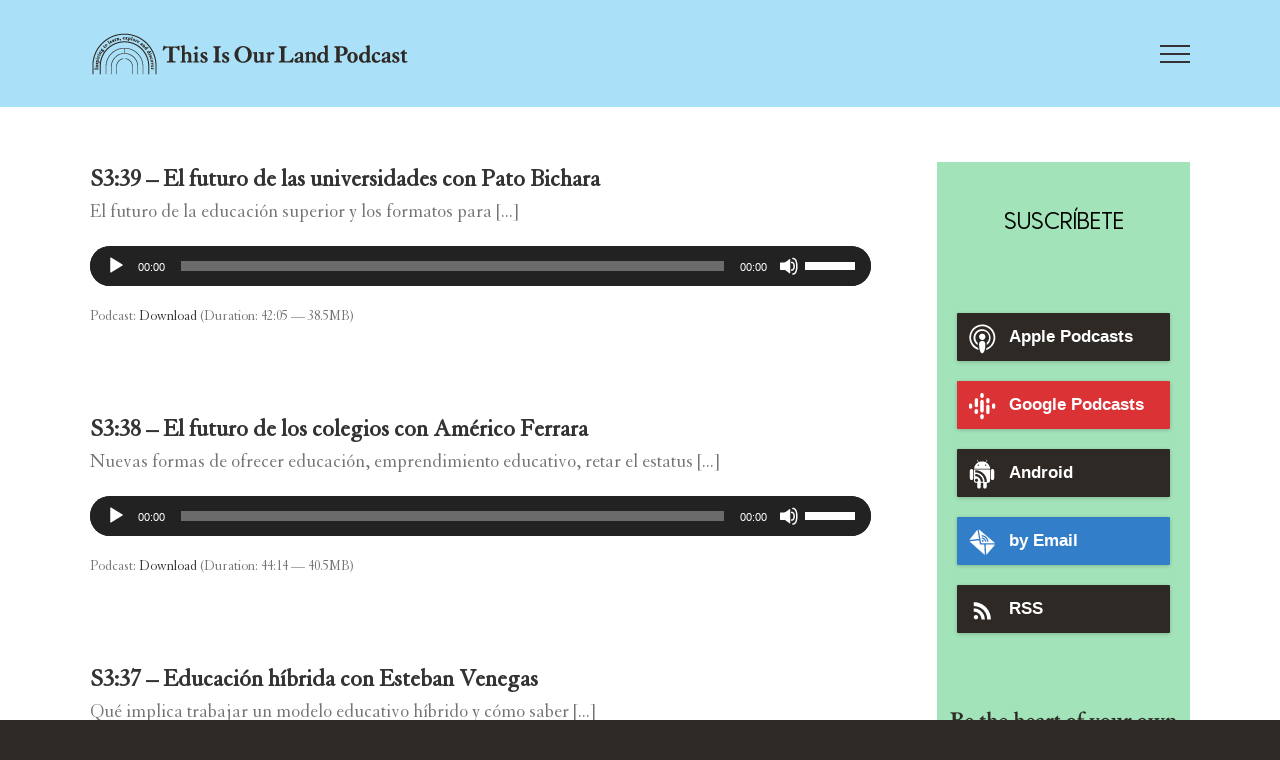

--- FILE ---
content_type: text/html; charset=UTF-8
request_url: https://podcast.landschool.mx/slide-page/home-slider/page/2/
body_size: 15604
content:
<!DOCTYPE html>
<html class="avada-html-layout-wide avada-html-header-position-top" lang="es-MX" prefix="og: http://ogp.me/ns# fb: http://ogp.me/ns/fb#">
<head>
	<meta http-equiv="X-UA-Compatible" content="IE=edge" />
	<meta http-equiv="Content-Type" content="text/html; charset=utf-8"/>
	<meta name="viewport" content="width=device-width, initial-scale=1" />
	<meta name='robots' content='index, follow, max-image-preview:large, max-snippet:-1, max-video-preview:-1' />

	<!-- This site is optimized with the Yoast SEO plugin v19.1 - https://yoast.com/wordpress/plugins/seo/ -->
	<title>This Is Our Land Podcast - Página 2 de 5 - Un podcast con un resumen semanal de las actividades de Land school.</title>
	<meta name="description" content="Un podcast con un resumen semanal de las actividades de Land school." />
	<link rel="canonical" href="https://podcast.landschool.mx/page/2/" />
	<link rel="prev" href="https://podcast.landschool.mx/" />
	<link rel="next" href="https://podcast.landschool.mx/page/3/" />
	<meta property="og:locale" content="es_MX" />
	<meta property="og:type" content="website" />
	<meta property="og:title" content="This Is Our Land Podcast" />
	<meta property="og:description" content="Un podcast con un resumen semanal de las actividades de Land school." />
	<meta property="og:url" content="https://podcast.landschool.mx/" />
	<meta property="og:site_name" content="This Is Our Land Podcast" />
	<meta name="twitter:card" content="summary_large_image" />
	<script type="application/ld+json" class="yoast-schema-graph">{"@context":"https://schema.org","@graph":[{"@type":"WebSite","@id":"https://podcast.landschool.mx/#website","url":"https://podcast.landschool.mx/","name":"This Is Our Land Podcast","description":"Un podcast con un resumen semanal de las actividades de Land school.","potentialAction":[{"@type":"SearchAction","target":{"@type":"EntryPoint","urlTemplate":"https://podcast.landschool.mx/?s={search_term_string}"},"query-input":"required name=search_term_string"}],"inLanguage":"es-MX"},{"@type":"CollectionPage","@id":"https://podcast.landschool.mx/page/2/#webpage","url":"https://podcast.landschool.mx/page/2/","name":"This Is Our Land Podcast - Página 2 de 5 - Un podcast con un resumen semanal de las actividades de Land school.","isPartOf":{"@id":"https://podcast.landschool.mx/#website"},"description":"Un podcast con un resumen semanal de las actividades de Land school.","breadcrumb":{"@id":"https://podcast.landschool.mx/page/2/#breadcrumb"},"inLanguage":"es-MX","potentialAction":[{"@type":"ReadAction","target":["https://podcast.landschool.mx/page/2/"]}]},{"@type":"BreadcrumbList","@id":"https://podcast.landschool.mx/page/2/#breadcrumb","itemListElement":[{"@type":"ListItem","position":1,"name":"Inicio"}]}]}</script>
	<!-- / Yoast SEO plugin. -->


<link rel='dns-prefetch' href='//s.w.org' />
					<link rel="shortcut icon" href="https://podcast.landschool.mx/wp-content/uploads/2019/08/favicon.ico" type="image/x-icon" />
		
		
		
				<script type="text/javascript">
window._wpemojiSettings = {"baseUrl":"https:\/\/s.w.org\/images\/core\/emoji\/14.0.0\/72x72\/","ext":".png","svgUrl":"https:\/\/s.w.org\/images\/core\/emoji\/14.0.0\/svg\/","svgExt":".svg","source":{"concatemoji":"https:\/\/podcast.landschool.mx\/wp-includes\/js\/wp-emoji-release.min.js?ver=6.0.11"}};
/*! This file is auto-generated */
!function(e,a,t){var n,r,o,i=a.createElement("canvas"),p=i.getContext&&i.getContext("2d");function s(e,t){var a=String.fromCharCode,e=(p.clearRect(0,0,i.width,i.height),p.fillText(a.apply(this,e),0,0),i.toDataURL());return p.clearRect(0,0,i.width,i.height),p.fillText(a.apply(this,t),0,0),e===i.toDataURL()}function c(e){var t=a.createElement("script");t.src=e,t.defer=t.type="text/javascript",a.getElementsByTagName("head")[0].appendChild(t)}for(o=Array("flag","emoji"),t.supports={everything:!0,everythingExceptFlag:!0},r=0;r<o.length;r++)t.supports[o[r]]=function(e){if(!p||!p.fillText)return!1;switch(p.textBaseline="top",p.font="600 32px Arial",e){case"flag":return s([127987,65039,8205,9895,65039],[127987,65039,8203,9895,65039])?!1:!s([55356,56826,55356,56819],[55356,56826,8203,55356,56819])&&!s([55356,57332,56128,56423,56128,56418,56128,56421,56128,56430,56128,56423,56128,56447],[55356,57332,8203,56128,56423,8203,56128,56418,8203,56128,56421,8203,56128,56430,8203,56128,56423,8203,56128,56447]);case"emoji":return!s([129777,127995,8205,129778,127999],[129777,127995,8203,129778,127999])}return!1}(o[r]),t.supports.everything=t.supports.everything&&t.supports[o[r]],"flag"!==o[r]&&(t.supports.everythingExceptFlag=t.supports.everythingExceptFlag&&t.supports[o[r]]);t.supports.everythingExceptFlag=t.supports.everythingExceptFlag&&!t.supports.flag,t.DOMReady=!1,t.readyCallback=function(){t.DOMReady=!0},t.supports.everything||(n=function(){t.readyCallback()},a.addEventListener?(a.addEventListener("DOMContentLoaded",n,!1),e.addEventListener("load",n,!1)):(e.attachEvent("onload",n),a.attachEvent("onreadystatechange",function(){"complete"===a.readyState&&t.readyCallback()})),(e=t.source||{}).concatemoji?c(e.concatemoji):e.wpemoji&&e.twemoji&&(c(e.twemoji),c(e.wpemoji)))}(window,document,window._wpemojiSettings);
</script>
<style type="text/css">
img.wp-smiley,
img.emoji {
	display: inline !important;
	border: none !important;
	box-shadow: none !important;
	height: 1em !important;
	width: 1em !important;
	margin: 0 0.07em !important;
	vertical-align: -0.1em !important;
	background: none !important;
	padding: 0 !important;
}
</style>
	<link rel='stylesheet' id='dzsap-css'  href='https://podcast.landschool.mx/wp-content/plugins/dzs-zoomsounds/audioplayer/audioplayer.css?ver=6.75' type='text/css' media='all' />
<link rel='stylesheet' id='ultibox-css'  href='https://podcast.landschool.mx/wp-content/plugins/dzs-zoomsounds/libs/ultibox/ultibox.css?ver=6.0.11' type='text/css' media='all' />
<style id='dzsap-hook-head-styles-inline-css' type='text/css'>
.the-thumb-con { display:none !important;}
.audioplayer.skin-wave .player-but .the-icon-bg {
    background-color: #000 !important;;
}
.first-line  { display:none !important;}
</style>
<style id='global-styles-inline-css' type='text/css'>
body{--wp--preset--color--black: #000000;--wp--preset--color--cyan-bluish-gray: #abb8c3;--wp--preset--color--white: #ffffff;--wp--preset--color--pale-pink: #f78da7;--wp--preset--color--vivid-red: #cf2e2e;--wp--preset--color--luminous-vivid-orange: #ff6900;--wp--preset--color--luminous-vivid-amber: #fcb900;--wp--preset--color--light-green-cyan: #7bdcb5;--wp--preset--color--vivid-green-cyan: #00d084;--wp--preset--color--pale-cyan-blue: #8ed1fc;--wp--preset--color--vivid-cyan-blue: #0693e3;--wp--preset--color--vivid-purple: #9b51e0;--wp--preset--gradient--vivid-cyan-blue-to-vivid-purple: linear-gradient(135deg,rgba(6,147,227,1) 0%,rgb(155,81,224) 100%);--wp--preset--gradient--light-green-cyan-to-vivid-green-cyan: linear-gradient(135deg,rgb(122,220,180) 0%,rgb(0,208,130) 100%);--wp--preset--gradient--luminous-vivid-amber-to-luminous-vivid-orange: linear-gradient(135deg,rgba(252,185,0,1) 0%,rgba(255,105,0,1) 100%);--wp--preset--gradient--luminous-vivid-orange-to-vivid-red: linear-gradient(135deg,rgba(255,105,0,1) 0%,rgb(207,46,46) 100%);--wp--preset--gradient--very-light-gray-to-cyan-bluish-gray: linear-gradient(135deg,rgb(238,238,238) 0%,rgb(169,184,195) 100%);--wp--preset--gradient--cool-to-warm-spectrum: linear-gradient(135deg,rgb(74,234,220) 0%,rgb(151,120,209) 20%,rgb(207,42,186) 40%,rgb(238,44,130) 60%,rgb(251,105,98) 80%,rgb(254,248,76) 100%);--wp--preset--gradient--blush-light-purple: linear-gradient(135deg,rgb(255,206,236) 0%,rgb(152,150,240) 100%);--wp--preset--gradient--blush-bordeaux: linear-gradient(135deg,rgb(254,205,165) 0%,rgb(254,45,45) 50%,rgb(107,0,62) 100%);--wp--preset--gradient--luminous-dusk: linear-gradient(135deg,rgb(255,203,112) 0%,rgb(199,81,192) 50%,rgb(65,88,208) 100%);--wp--preset--gradient--pale-ocean: linear-gradient(135deg,rgb(255,245,203) 0%,rgb(182,227,212) 50%,rgb(51,167,181) 100%);--wp--preset--gradient--electric-grass: linear-gradient(135deg,rgb(202,248,128) 0%,rgb(113,206,126) 100%);--wp--preset--gradient--midnight: linear-gradient(135deg,rgb(2,3,129) 0%,rgb(40,116,252) 100%);--wp--preset--duotone--dark-grayscale: url('#wp-duotone-dark-grayscale');--wp--preset--duotone--grayscale: url('#wp-duotone-grayscale');--wp--preset--duotone--purple-yellow: url('#wp-duotone-purple-yellow');--wp--preset--duotone--blue-red: url('#wp-duotone-blue-red');--wp--preset--duotone--midnight: url('#wp-duotone-midnight');--wp--preset--duotone--magenta-yellow: url('#wp-duotone-magenta-yellow');--wp--preset--duotone--purple-green: url('#wp-duotone-purple-green');--wp--preset--duotone--blue-orange: url('#wp-duotone-blue-orange');--wp--preset--font-size--small: 14.25px;--wp--preset--font-size--medium: 20px;--wp--preset--font-size--large: 28.5px;--wp--preset--font-size--x-large: 42px;--wp--preset--font-size--normal: 19px;--wp--preset--font-size--xlarge: 38px;--wp--preset--font-size--huge: 57px;}.has-black-color{color: var(--wp--preset--color--black) !important;}.has-cyan-bluish-gray-color{color: var(--wp--preset--color--cyan-bluish-gray) !important;}.has-white-color{color: var(--wp--preset--color--white) !important;}.has-pale-pink-color{color: var(--wp--preset--color--pale-pink) !important;}.has-vivid-red-color{color: var(--wp--preset--color--vivid-red) !important;}.has-luminous-vivid-orange-color{color: var(--wp--preset--color--luminous-vivid-orange) !important;}.has-luminous-vivid-amber-color{color: var(--wp--preset--color--luminous-vivid-amber) !important;}.has-light-green-cyan-color{color: var(--wp--preset--color--light-green-cyan) !important;}.has-vivid-green-cyan-color{color: var(--wp--preset--color--vivid-green-cyan) !important;}.has-pale-cyan-blue-color{color: var(--wp--preset--color--pale-cyan-blue) !important;}.has-vivid-cyan-blue-color{color: var(--wp--preset--color--vivid-cyan-blue) !important;}.has-vivid-purple-color{color: var(--wp--preset--color--vivid-purple) !important;}.has-black-background-color{background-color: var(--wp--preset--color--black) !important;}.has-cyan-bluish-gray-background-color{background-color: var(--wp--preset--color--cyan-bluish-gray) !important;}.has-white-background-color{background-color: var(--wp--preset--color--white) !important;}.has-pale-pink-background-color{background-color: var(--wp--preset--color--pale-pink) !important;}.has-vivid-red-background-color{background-color: var(--wp--preset--color--vivid-red) !important;}.has-luminous-vivid-orange-background-color{background-color: var(--wp--preset--color--luminous-vivid-orange) !important;}.has-luminous-vivid-amber-background-color{background-color: var(--wp--preset--color--luminous-vivid-amber) !important;}.has-light-green-cyan-background-color{background-color: var(--wp--preset--color--light-green-cyan) !important;}.has-vivid-green-cyan-background-color{background-color: var(--wp--preset--color--vivid-green-cyan) !important;}.has-pale-cyan-blue-background-color{background-color: var(--wp--preset--color--pale-cyan-blue) !important;}.has-vivid-cyan-blue-background-color{background-color: var(--wp--preset--color--vivid-cyan-blue) !important;}.has-vivid-purple-background-color{background-color: var(--wp--preset--color--vivid-purple) !important;}.has-black-border-color{border-color: var(--wp--preset--color--black) !important;}.has-cyan-bluish-gray-border-color{border-color: var(--wp--preset--color--cyan-bluish-gray) !important;}.has-white-border-color{border-color: var(--wp--preset--color--white) !important;}.has-pale-pink-border-color{border-color: var(--wp--preset--color--pale-pink) !important;}.has-vivid-red-border-color{border-color: var(--wp--preset--color--vivid-red) !important;}.has-luminous-vivid-orange-border-color{border-color: var(--wp--preset--color--luminous-vivid-orange) !important;}.has-luminous-vivid-amber-border-color{border-color: var(--wp--preset--color--luminous-vivid-amber) !important;}.has-light-green-cyan-border-color{border-color: var(--wp--preset--color--light-green-cyan) !important;}.has-vivid-green-cyan-border-color{border-color: var(--wp--preset--color--vivid-green-cyan) !important;}.has-pale-cyan-blue-border-color{border-color: var(--wp--preset--color--pale-cyan-blue) !important;}.has-vivid-cyan-blue-border-color{border-color: var(--wp--preset--color--vivid-cyan-blue) !important;}.has-vivid-purple-border-color{border-color: var(--wp--preset--color--vivid-purple) !important;}.has-vivid-cyan-blue-to-vivid-purple-gradient-background{background: var(--wp--preset--gradient--vivid-cyan-blue-to-vivid-purple) !important;}.has-light-green-cyan-to-vivid-green-cyan-gradient-background{background: var(--wp--preset--gradient--light-green-cyan-to-vivid-green-cyan) !important;}.has-luminous-vivid-amber-to-luminous-vivid-orange-gradient-background{background: var(--wp--preset--gradient--luminous-vivid-amber-to-luminous-vivid-orange) !important;}.has-luminous-vivid-orange-to-vivid-red-gradient-background{background: var(--wp--preset--gradient--luminous-vivid-orange-to-vivid-red) !important;}.has-very-light-gray-to-cyan-bluish-gray-gradient-background{background: var(--wp--preset--gradient--very-light-gray-to-cyan-bluish-gray) !important;}.has-cool-to-warm-spectrum-gradient-background{background: var(--wp--preset--gradient--cool-to-warm-spectrum) !important;}.has-blush-light-purple-gradient-background{background: var(--wp--preset--gradient--blush-light-purple) !important;}.has-blush-bordeaux-gradient-background{background: var(--wp--preset--gradient--blush-bordeaux) !important;}.has-luminous-dusk-gradient-background{background: var(--wp--preset--gradient--luminous-dusk) !important;}.has-pale-ocean-gradient-background{background: var(--wp--preset--gradient--pale-ocean) !important;}.has-electric-grass-gradient-background{background: var(--wp--preset--gradient--electric-grass) !important;}.has-midnight-gradient-background{background: var(--wp--preset--gradient--midnight) !important;}.has-small-font-size{font-size: var(--wp--preset--font-size--small) !important;}.has-medium-font-size{font-size: var(--wp--preset--font-size--medium) !important;}.has-large-font-size{font-size: var(--wp--preset--font-size--large) !important;}.has-x-large-font-size{font-size: var(--wp--preset--font-size--x-large) !important;}
</style>
<link rel='stylesheet' id='fusion-dynamic-css-css'  href='https://podcast.landschool.mx/wp-content/uploads/fusion-styles/8791ab3fd8fdcb604878e7f0fb552107.min.css?ver=3.7' type='text/css' media='all' />
<script type='text/javascript' src='https://podcast.landschool.mx/wp-includes/js/jquery/jquery.min.js?ver=3.6.0' id='jquery-core-js'></script>
<script type='text/javascript' src='https://podcast.landschool.mx/wp-includes/js/jquery/jquery-migrate.min.js?ver=3.3.2' id='jquery-migrate-js'></script>
<script type='text/javascript' src='https://podcast.landschool.mx/wp-content/plugins/dzs-zoomsounds/audioplayer/audioplayer.js?ver=6.75' id='dzsap-js'></script>
<script type='text/javascript' src='https://podcast.landschool.mx/wp-content/plugins/dzs-zoomsounds/libs/ultibox/ultibox.js?ver=6.0.11' id='ultibox-js'></script>
<script type='text/javascript' src='https://podcast.landschool.mx/wp-content/plugins/dzs-zoomsounds/libs/dzsap/replace-gutenberg-player/replace-gutenberg-player.js?ver=6.75' id='replace-gutenberg-player-js'></script>
<link rel="https://api.w.org/" href="https://podcast.landschool.mx/wp-json/" /><link rel="EditURI" type="application/rsd+xml" title="RSD" href="https://podcast.landschool.mx/xmlrpc.php?rsd" />
<link rel="wlwmanifest" type="application/wlwmanifest+xml" href="https://podcast.landschool.mx/wp-includes/wlwmanifest.xml" /> 
<meta name="generator" content="WordPress 6.0.11" />
<script id="dzsap-main-settings" class="dzsap-main-settings" type="application/json">{"dzsap_site_url":"https:\/\/podcast.landschool.mx\/","pluginurl":"https:\/\/podcast.landschool.mx\/wp-content\/plugins\/dzs-zoomsounds\/audioplayer\/","dzsap_curr_user":0,"version":"6.75","view_replace_audio_shortcode":"thisisourland","ajax_url":"https:\/\/podcast.landschool.mx\/wp-admin\/admin-ajax.php","action_received_time_total":"send_total_time","syncPlayers_buildList":"on","syncPlayers_autoplayEnabled":true}</script><script type="text/javascript"><!--
function powerpress_pinw(pinw_url){window.open(pinw_url, 'PowerPressPlayer','toolbar=0,status=0,resizable=1,width=460,height=320');	return false;}
//-->
</script>
<link rel="alternate" type="application/rss+xml" title="This Is Our Land Podcast" href="https://podcast.landschool.mx/feed/podcast/" />
<style type="text/css" id="css-fb-visibility">@media screen and (max-width: 640px){.fusion-no-small-visibility{display:none !important;}body:not(.fusion-builder-ui-wireframe) .sm-text-align-center{text-align:center !important;}body:not(.fusion-builder-ui-wireframe) .sm-text-align-left{text-align:left !important;}body:not(.fusion-builder-ui-wireframe) .sm-text-align-right{text-align:right !important;}body:not(.fusion-builder-ui-wireframe) .sm-flex-align-center{justify-content:center !important;}body:not(.fusion-builder-ui-wireframe) .sm-flex-align-flex-start{justify-content:flex-start !important;}body:not(.fusion-builder-ui-wireframe) .sm-flex-align-flex-end{justify-content:flex-end !important;}body:not(.fusion-builder-ui-wireframe) .sm-mx-auto{margin-left:auto !important;margin-right:auto !important;}body:not(.fusion-builder-ui-wireframe) .sm-ml-auto{margin-left:auto !important;}body:not(.fusion-builder-ui-wireframe) .sm-mr-auto{margin-right:auto !important;}body:not(.fusion-builder-ui-wireframe) .fusion-absolute-position-small{position:absolute;top:auto;width:100%;}}@media screen and (min-width: 641px) and (max-width: 1024px){.fusion-no-medium-visibility{display:none !important;}body:not(.fusion-builder-ui-wireframe) .md-text-align-center{text-align:center !important;}body:not(.fusion-builder-ui-wireframe) .md-text-align-left{text-align:left !important;}body:not(.fusion-builder-ui-wireframe) .md-text-align-right{text-align:right !important;}body:not(.fusion-builder-ui-wireframe) .md-flex-align-center{justify-content:center !important;}body:not(.fusion-builder-ui-wireframe) .md-flex-align-flex-start{justify-content:flex-start !important;}body:not(.fusion-builder-ui-wireframe) .md-flex-align-flex-end{justify-content:flex-end !important;}body:not(.fusion-builder-ui-wireframe) .md-mx-auto{margin-left:auto !important;margin-right:auto !important;}body:not(.fusion-builder-ui-wireframe) .md-ml-auto{margin-left:auto !important;}body:not(.fusion-builder-ui-wireframe) .md-mr-auto{margin-right:auto !important;}body:not(.fusion-builder-ui-wireframe) .fusion-absolute-position-medium{position:absolute;top:auto;width:100%;}}@media screen and (min-width: 1025px){.fusion-no-large-visibility{display:none !important;}body:not(.fusion-builder-ui-wireframe) .lg-text-align-center{text-align:center !important;}body:not(.fusion-builder-ui-wireframe) .lg-text-align-left{text-align:left !important;}body:not(.fusion-builder-ui-wireframe) .lg-text-align-right{text-align:right !important;}body:not(.fusion-builder-ui-wireframe) .lg-flex-align-center{justify-content:center !important;}body:not(.fusion-builder-ui-wireframe) .lg-flex-align-flex-start{justify-content:flex-start !important;}body:not(.fusion-builder-ui-wireframe) .lg-flex-align-flex-end{justify-content:flex-end !important;}body:not(.fusion-builder-ui-wireframe) .lg-mx-auto{margin-left:auto !important;margin-right:auto !important;}body:not(.fusion-builder-ui-wireframe) .lg-ml-auto{margin-left:auto !important;}body:not(.fusion-builder-ui-wireframe) .lg-mr-auto{margin-right:auto !important;}body:not(.fusion-builder-ui-wireframe) .fusion-absolute-position-large{position:absolute;top:auto;width:100%;}}</style>
<style type="text/css" xmlns="http://www.w3.org/1999/html">

/*
PowerPress subscribe sidebar widget
*/
.widget-area .widget_powerpress_subscribe h2,
.widget-area .widget_powerpress_subscribe h3,
.widget-area .widget_powerpress_subscribe h4,
.widget_powerpress_subscribe h2,
.widget_powerpress_subscribe h3,
.widget_powerpress_subscribe h4 {
	margin-bottom: 0;
	padding-bottom: 0;
}
</style>
		<script type="text/javascript">
			var doc = document.documentElement;
			doc.setAttribute( 'data-useragent', navigator.userAgent );
		</script>
		<!-- Global site tag (gtag.js) - Google Analytics -->
<script async src="https://www.googletagmanager.com/gtag/js?id=UA-133837224-1"></script>
<script>
    window.dataLayer = window.dataLayer || [];
    function gtag(){dataLayer.push(arguments);}
    gtag('js', new Date());

    gtag('config', 'UA-133837224-1');
</script>
	<!-- Facebook Pixel Code -->
    <script>
      !function(f,b,e,v,n,t,s)
      {if(f.fbq)return;n=f.fbq=function(){n.callMethod?
      n.callMethod.apply(n,arguments):n.queue.push(arguments)};
      if(!f._fbq)f._fbq=n;n.push=n;n.loaded=!0;n.version='2.0';
      n.queue=[];t=b.createElement(e);t.async=!0;
      t.src=v;s=b.getElementsByTagName(e)[0];
      s.parentNode.insertBefore(t,s)}(window, document,'script',
      'https://connect.facebook.net/en_US/fbevents.js');
      fbq('init', '478317532699795');
      fbq('track', 'PageView');
    </script>
    <noscript><img height="1" width="1" style="display:none"
      src="https://www.facebook.com/tr?id=478317532699795&ev=PageView&noscript=1"
    /></noscript>
    <!-- End Facebook Pixel Code --></head>

<body data-rsssl=1 class="home blog paged paged-2 fusion-image-hovers fusion-pagination-sizing fusion-button_type-flat fusion-button_span-no fusion-button_gradient-linear avada-image-rollover-circle-yes avada-image-rollover-yes avada-image-rollover-direction-left fusion-body ltr fusion-sticky-header no-tablet-sticky-header no-mobile-sticky-header no-mobile-slidingbar no-mobile-totop avada-has-rev-slider-styles fusion-disable-outline fusion-sub-menu-fade mobile-logo-pos-left layout-wide-mode avada-has-boxed-modal-shadow- layout-scroll-offset-full avada-has-zero-margin-offset-top has-sidebar fusion-top-header menu-text-align-center mobile-menu-design-modern fusion-show-pagination-text fusion-header-layout-v6 avada-responsive avada-footer-fx-none avada-menu-highlight-style-bar fusion-search-form-classic fusion-main-menu-search-overlay fusion-avatar-square avada-dropdown-styles avada-blog-layout-medium avada-blog-archive-layout-medium avada-header-shadow-no avada-menu-icon-position-left avada-has-megamenu-shadow avada-has-mainmenu-dropdown-divider avada-has-100-footer avada-has-breadcrumb-mobile-hidden avada-has-titlebar-bar_and_content avada-has-pagination-width_height avada-flyout-menu-direction-fade avada-ec-views-v1" >
	<svg xmlns="http://www.w3.org/2000/svg" viewBox="0 0 0 0" width="0" height="0" focusable="false" role="none" style="visibility: hidden; position: absolute; left: -9999px; overflow: hidden;" ><defs><filter id="wp-duotone-dark-grayscale"><feColorMatrix color-interpolation-filters="sRGB" type="matrix" values=" .299 .587 .114 0 0 .299 .587 .114 0 0 .299 .587 .114 0 0 .299 .587 .114 0 0 " /><feComponentTransfer color-interpolation-filters="sRGB" ><feFuncR type="table" tableValues="0 0.49803921568627" /><feFuncG type="table" tableValues="0 0.49803921568627" /><feFuncB type="table" tableValues="0 0.49803921568627" /><feFuncA type="table" tableValues="1 1" /></feComponentTransfer><feComposite in2="SourceGraphic" operator="in" /></filter></defs></svg><svg xmlns="http://www.w3.org/2000/svg" viewBox="0 0 0 0" width="0" height="0" focusable="false" role="none" style="visibility: hidden; position: absolute; left: -9999px; overflow: hidden;" ><defs><filter id="wp-duotone-grayscale"><feColorMatrix color-interpolation-filters="sRGB" type="matrix" values=" .299 .587 .114 0 0 .299 .587 .114 0 0 .299 .587 .114 0 0 .299 .587 .114 0 0 " /><feComponentTransfer color-interpolation-filters="sRGB" ><feFuncR type="table" tableValues="0 1" /><feFuncG type="table" tableValues="0 1" /><feFuncB type="table" tableValues="0 1" /><feFuncA type="table" tableValues="1 1" /></feComponentTransfer><feComposite in2="SourceGraphic" operator="in" /></filter></defs></svg><svg xmlns="http://www.w3.org/2000/svg" viewBox="0 0 0 0" width="0" height="0" focusable="false" role="none" style="visibility: hidden; position: absolute; left: -9999px; overflow: hidden;" ><defs><filter id="wp-duotone-purple-yellow"><feColorMatrix color-interpolation-filters="sRGB" type="matrix" values=" .299 .587 .114 0 0 .299 .587 .114 0 0 .299 .587 .114 0 0 .299 .587 .114 0 0 " /><feComponentTransfer color-interpolation-filters="sRGB" ><feFuncR type="table" tableValues="0.54901960784314 0.98823529411765" /><feFuncG type="table" tableValues="0 1" /><feFuncB type="table" tableValues="0.71764705882353 0.25490196078431" /><feFuncA type="table" tableValues="1 1" /></feComponentTransfer><feComposite in2="SourceGraphic" operator="in" /></filter></defs></svg><svg xmlns="http://www.w3.org/2000/svg" viewBox="0 0 0 0" width="0" height="0" focusable="false" role="none" style="visibility: hidden; position: absolute; left: -9999px; overflow: hidden;" ><defs><filter id="wp-duotone-blue-red"><feColorMatrix color-interpolation-filters="sRGB" type="matrix" values=" .299 .587 .114 0 0 .299 .587 .114 0 0 .299 .587 .114 0 0 .299 .587 .114 0 0 " /><feComponentTransfer color-interpolation-filters="sRGB" ><feFuncR type="table" tableValues="0 1" /><feFuncG type="table" tableValues="0 0.27843137254902" /><feFuncB type="table" tableValues="0.5921568627451 0.27843137254902" /><feFuncA type="table" tableValues="1 1" /></feComponentTransfer><feComposite in2="SourceGraphic" operator="in" /></filter></defs></svg><svg xmlns="http://www.w3.org/2000/svg" viewBox="0 0 0 0" width="0" height="0" focusable="false" role="none" style="visibility: hidden; position: absolute; left: -9999px; overflow: hidden;" ><defs><filter id="wp-duotone-midnight"><feColorMatrix color-interpolation-filters="sRGB" type="matrix" values=" .299 .587 .114 0 0 .299 .587 .114 0 0 .299 .587 .114 0 0 .299 .587 .114 0 0 " /><feComponentTransfer color-interpolation-filters="sRGB" ><feFuncR type="table" tableValues="0 0" /><feFuncG type="table" tableValues="0 0.64705882352941" /><feFuncB type="table" tableValues="0 1" /><feFuncA type="table" tableValues="1 1" /></feComponentTransfer><feComposite in2="SourceGraphic" operator="in" /></filter></defs></svg><svg xmlns="http://www.w3.org/2000/svg" viewBox="0 0 0 0" width="0" height="0" focusable="false" role="none" style="visibility: hidden; position: absolute; left: -9999px; overflow: hidden;" ><defs><filter id="wp-duotone-magenta-yellow"><feColorMatrix color-interpolation-filters="sRGB" type="matrix" values=" .299 .587 .114 0 0 .299 .587 .114 0 0 .299 .587 .114 0 0 .299 .587 .114 0 0 " /><feComponentTransfer color-interpolation-filters="sRGB" ><feFuncR type="table" tableValues="0.78039215686275 1" /><feFuncG type="table" tableValues="0 0.94901960784314" /><feFuncB type="table" tableValues="0.35294117647059 0.47058823529412" /><feFuncA type="table" tableValues="1 1" /></feComponentTransfer><feComposite in2="SourceGraphic" operator="in" /></filter></defs></svg><svg xmlns="http://www.w3.org/2000/svg" viewBox="0 0 0 0" width="0" height="0" focusable="false" role="none" style="visibility: hidden; position: absolute; left: -9999px; overflow: hidden;" ><defs><filter id="wp-duotone-purple-green"><feColorMatrix color-interpolation-filters="sRGB" type="matrix" values=" .299 .587 .114 0 0 .299 .587 .114 0 0 .299 .587 .114 0 0 .299 .587 .114 0 0 " /><feComponentTransfer color-interpolation-filters="sRGB" ><feFuncR type="table" tableValues="0.65098039215686 0.40392156862745" /><feFuncG type="table" tableValues="0 1" /><feFuncB type="table" tableValues="0.44705882352941 0.4" /><feFuncA type="table" tableValues="1 1" /></feComponentTransfer><feComposite in2="SourceGraphic" operator="in" /></filter></defs></svg><svg xmlns="http://www.w3.org/2000/svg" viewBox="0 0 0 0" width="0" height="0" focusable="false" role="none" style="visibility: hidden; position: absolute; left: -9999px; overflow: hidden;" ><defs><filter id="wp-duotone-blue-orange"><feColorMatrix color-interpolation-filters="sRGB" type="matrix" values=" .299 .587 .114 0 0 .299 .587 .114 0 0 .299 .587 .114 0 0 .299 .587 .114 0 0 " /><feComponentTransfer color-interpolation-filters="sRGB" ><feFuncR type="table" tableValues="0.098039215686275 1" /><feFuncG type="table" tableValues="0 0.66274509803922" /><feFuncB type="table" tableValues="0.84705882352941 0.41960784313725" /><feFuncA type="table" tableValues="1 1" /></feComponentTransfer><feComposite in2="SourceGraphic" operator="in" /></filter></defs></svg>	<a class="skip-link screen-reader-text" href="#content">Skip to content</a>

	<div id="boxed-wrapper">
		<div class="fusion-sides-frame"></div>
		<div id="wrapper" class="fusion-wrapper">
			<div id="home" style="position:relative;top:-1px;"></div>
			
				
			<header class="fusion-header-wrapper">
				<div class="fusion-header-v6 fusion-logo-alignment fusion-logo-left fusion-sticky-menu- fusion-sticky-logo-1 fusion-mobile-logo-  fusion-header-has-flyout-menu">
					<div class="fusion-header-sticky-height"></div>
<div class="fusion-header">
	<div class="fusion-row">
		<div class="fusion-header-v6-content fusion-header-has-flyout-menu-content">
				<div class="fusion-logo" data-margin-top="31px" data-margin-bottom="31px" data-margin-left="0px" data-margin-right="0px">
			<a class="fusion-logo-link"  href="https://podcast.landschool.mx/" >

						<!-- standard logo -->
			<img src="https://podcast.landschool.mx/wp-content/uploads/2019/08/thisisourlandpodcastlogo.png" srcset="https://podcast.landschool.mx/wp-content/uploads/2019/08/thisisourlandpodcastlogo.png 1x, https://podcast.landschool.mx/wp-content/uploads/2019/08/thisisourlandpodcastlogo2x.png 2x" width="320" height="45" style="max-height:45px;height:auto;" alt="This Is Our Land Podcast Logo" data-retina_logo_url="https://podcast.landschool.mx/wp-content/uploads/2019/08/thisisourlandpodcastlogo2x.png" class="fusion-standard-logo" />

			
											<!-- sticky header logo -->
				<img src="https://podcast.landschool.mx/wp-content/uploads/2019/08/thisisourlandpodcastlogo.png" srcset="https://podcast.landschool.mx/wp-content/uploads/2019/08/thisisourlandpodcastlogo.png 1x" width="320" height="45" alt="This Is Our Land Podcast Logo" data-retina_logo_url="" class="fusion-sticky-logo" />
					</a>
		</div>
			<div class="fusion-flyout-menu-icons">
				
				
				
				<a class="fusion-flyout-menu-toggle" aria-hidden="true" aria-label="Toggle Menu" href="#">
					<div class="fusion-toggle-icon-line"></div>
					<div class="fusion-toggle-icon-line"></div>
					<div class="fusion-toggle-icon-line"></div>
				</a>
			</div>
		</div>

		<div class="fusion-main-menu fusion-flyout-menu" role="navigation" aria-label="Main Menu">
					</div>

		
		<div class="fusion-flyout-menu-bg"></div>
	</div>
</div>
				</div>
				<div class="fusion-clearfix"></div>
			</header>
							
						<div id="sliders-container" class="fusion-slider-visibility">
					</div>
				
				
			
			<div class="avada-page-titlebar-wrapper" role="banner">
	<div class="fusion-page-title-bar fusion-page-title-bar-breadcrumbs fusion-page-title-bar-left">
		<div class="fusion-page-title-row">
			<div class="fusion-page-title-wrapper">
				<div class="fusion-page-title-captions">

					
					
				</div>

													
			</div>
		</div>
	</div>
</div>

						<main id="main" class="clearfix ">
				<div class="fusion-row" style="">
	<section id="content" class="" style="float: left;">
	<div id="posts-container" class="fusion-blog-archive fusion-blog-layout-medium-wrapper fusion-clearfix">
	<div class="fusion-posts-container fusion-blog-layout-medium fusion-no-meta-info fusion-blog-pagination fusion-blog-no-images " data-pages="5">
		
		
													<article id="post-280" class="fusion-post-medium  post fusion-clearfix post-280 type-post status-publish format-standard has-post-thumbnail hentry category-podcast">
				
				
				
				
				
				
				<div class="fusion-post-content post-content">
					<h2 class="entry-title fusion-post-title"><a href="https://podcast.landschool.mx/s340-el-futuro-de-las-universidades-con-pato-bichara/">S3:39 &#8211; El futuro de las universidades con Pato Bichara</a></h2>
										
					<div class="fusion-post-content-container">
						<p>El futuro de la educación superior y los formatos para [...]</p>
						<div class="powerpress_player" id="powerpress_player_202"><!--[if lt IE 9]><script>document.createElement('audio');</script><![endif]-->
<audio class="wp-audio-shortcode" id="audio-280-1" preload="none" style="width: 100%;" controls="controls"><source type="audio/mpeg" src="https://media.blubrry.com/thisisourlandpodcast/p/podcast.landschool.mx/wp-content/uploads/2021/05/S3-40.mp3?_=1" /><a href="https://media.blubrry.com/thisisourlandpodcast/p/podcast.landschool.mx/wp-content/uploads/2021/05/S3-40.mp3">https://media.blubrry.com/thisisourlandpodcast/p/podcast.landschool.mx/wp-content/uploads/2021/05/S3-40.mp3</a></audio></div><p class="powerpress_links powerpress_links_mp3">Podcast: <a href="https://media.blubrry.com/thisisourlandpodcast/s/podcast.landschool.mx/wp-content/uploads/2021/05/S3-40.mp3" class="powerpress_link_d" title="Download" rel="nofollow" download="S3-40.mp3">Download</a> (Duration: 42:05 &#8212; 38.5MB)</p>
					</div>
				</div>

									<div class="fusion-clearfix"></div>
				
													<span class="entry-title rich-snippet-hidden">S3:39 &#8211; El futuro de las universidades con Pato Bichara</span><span class="vcard rich-snippet-hidden"><span class="fn"><a href="https://podcast.landschool.mx/author/andreas/" title="Entradas de Andreas Östberg" rel="author">Andreas Östberg</a></span></span><span class="updated rich-snippet-hidden">2021-06-21T21:00:39+00:00</span>				
				
							</article>

			
											<article id="post-275" class="fusion-post-medium  post fusion-clearfix post-275 type-post status-publish format-standard has-post-thumbnail hentry category-podcast">
				
				
				
				
				
				
				<div class="fusion-post-content post-content">
					<h2 class="entry-title fusion-post-title"><a href="https://podcast.landschool.mx/s339-el-futuro-de-los-colegios-con-americo-ferrara/">S3:38 &#8211; El futuro de los colegios con Américo Ferrara</a></h2>
										
					<div class="fusion-post-content-container">
						<p>Nuevas formas de ofrecer educación, emprendimiento educativo, retar el estatus [...]</p>
						<div class="powerpress_player" id="powerpress_player_203"><audio class="wp-audio-shortcode" id="audio-275-2" preload="none" style="width: 100%;" controls="controls"><source type="audio/mpeg" src="https://media.blubrry.com/thisisourlandpodcast/p/podcast.landschool.mx/wp-content/uploads/2021/05/S3-39.mp3?_=2" /><a href="https://media.blubrry.com/thisisourlandpodcast/p/podcast.landschool.mx/wp-content/uploads/2021/05/S3-39.mp3">https://media.blubrry.com/thisisourlandpodcast/p/podcast.landschool.mx/wp-content/uploads/2021/05/S3-39.mp3</a></audio></div><p class="powerpress_links powerpress_links_mp3">Podcast: <a href="https://media.blubrry.com/thisisourlandpodcast/s/podcast.landschool.mx/wp-content/uploads/2021/05/S3-39.mp3" class="powerpress_link_d" title="Download" rel="nofollow" download="S3-39.mp3">Download</a> (Duration: 44:14 &#8212; 40.5MB)</p>
					</div>
				</div>

									<div class="fusion-clearfix"></div>
				
													<span class="entry-title rich-snippet-hidden">S3:38 &#8211; El futuro de los colegios con Américo Ferrara</span><span class="vcard rich-snippet-hidden"><span class="fn"><a href="https://podcast.landschool.mx/author/andreas/" title="Entradas de Andreas Östberg" rel="author">Andreas Östberg</a></span></span><span class="updated rich-snippet-hidden">2021-06-21T21:00:21+00:00</span>				
				
							</article>

			
											<article id="post-269" class="fusion-post-medium  post fusion-clearfix post-269 type-post status-publish format-standard has-post-thumbnail hentry category-podcast">
				
				
				
				
				
				
				<div class="fusion-post-content post-content">
					<h2 class="entry-title fusion-post-title"><a href="https://podcast.landschool.mx/s338-educacion-hibrida/">S3:37 &#8211; Educación híbrida con Esteban Venegas</a></h2>
										
					<div class="fusion-post-content-container">
						<p>Qué implica trabajar un modelo educativo híbrido y cómo saber [...]</p>
						<div class="powerpress_player" id="powerpress_player_204"><audio class="wp-audio-shortcode" id="audio-269-3" preload="none" style="width: 100%;" controls="controls"><source type="audio/mpeg" src="https://media.blubrry.com/thisisourlandpodcast/p/podcast.landschool.mx/wp-content/uploads/2021/05/S3-38.mp3?_=3" /><a href="https://media.blubrry.com/thisisourlandpodcast/p/podcast.landschool.mx/wp-content/uploads/2021/05/S3-38.mp3">https://media.blubrry.com/thisisourlandpodcast/p/podcast.landschool.mx/wp-content/uploads/2021/05/S3-38.mp3</a></audio></div><p class="powerpress_links powerpress_links_mp3">Podcast: <a href="https://media.blubrry.com/thisisourlandpodcast/s/podcast.landschool.mx/wp-content/uploads/2021/05/S3-38.mp3" class="powerpress_link_d" title="Download" rel="nofollow" download="S3-38.mp3">Download</a> (Duration: 32:18 &#8212; 29.6MB)</p>
					</div>
				</div>

									<div class="fusion-clearfix"></div>
				
													<span class="entry-title rich-snippet-hidden">S3:37 &#8211; Educación híbrida con Esteban Venegas</span><span class="vcard rich-snippet-hidden"><span class="fn"><a href="https://podcast.landschool.mx/author/andreas/" title="Entradas de Andreas Östberg" rel="author">Andreas Östberg</a></span></span><span class="updated rich-snippet-hidden">2021-06-21T21:00:02+00:00</span>				
				
							</article>

			
											<article id="post-265" class="fusion-post-medium  post fusion-clearfix post-265 type-post status-publish format-standard has-post-thumbnail hentry category-podcast">
				
				
				
				
				
				
				<div class="fusion-post-content post-content">
					<h2 class="entry-title fusion-post-title"><a href="https://podcast.landschool.mx/s337-aprendizajes-de-la-pandemia-con-esteban-venegas/">S3:36 &#8211; Aprendizajes de la pandemia con Esteban Venegas</a></h2>
										
					<div class="fusion-post-content-container">
						<p>Lo que nos llevamos de haber trabajado con educación a [...]</p>
						<div class="powerpress_player" id="powerpress_player_205"><audio class="wp-audio-shortcode" id="audio-265-4" preload="none" style="width: 100%;" controls="controls"><source type="audio/mpeg" src="https://media.blubrry.com/thisisourlandpodcast/p/podcast.landschool.mx/wp-content/uploads/2021/05/S3-37.mp3?_=4" /><a href="https://media.blubrry.com/thisisourlandpodcast/p/podcast.landschool.mx/wp-content/uploads/2021/05/S3-37.mp3">https://media.blubrry.com/thisisourlandpodcast/p/podcast.landschool.mx/wp-content/uploads/2021/05/S3-37.mp3</a></audio></div><p class="powerpress_links powerpress_links_mp3">Podcast: <a href="https://media.blubrry.com/thisisourlandpodcast/s/podcast.landschool.mx/wp-content/uploads/2021/05/S3-37.mp3" class="powerpress_link_d" title="Download" rel="nofollow" download="S3-37.mp3">Download</a> (Duration: 38:08 &#8212; 34.9MB)</p>
					</div>
				</div>

									<div class="fusion-clearfix"></div>
				
													<span class="entry-title rich-snippet-hidden">S3:36 &#8211; Aprendizajes de la pandemia con Esteban Venegas</span><span class="vcard rich-snippet-hidden"><span class="fn"><a href="https://podcast.landschool.mx/author/andreas/" title="Entradas de Andreas Östberg" rel="author">Andreas Östberg</a></span></span><span class="updated rich-snippet-hidden">2021-06-21T20:59:31+00:00</span>				
				
							</article>

			
											<article id="post-260" class="fusion-post-medium  post fusion-clearfix post-260 type-post status-publish format-standard has-post-thumbnail hentry category-podcast">
				
				
				
				
				
				
				<div class="fusion-post-content post-content">
					<h2 class="entry-title fusion-post-title"><a href="https://podcast.landschool.mx/s335-hacer-equipo-con-laura-heredia/">S3:35 &#8211; Hacer equipo con Laura Heredia</a></h2>
										
					<div class="fusion-post-content-container">
						<p>Cómo detectar necesidades de apoyo adicional, la importancia del desarrollo [...]</p>
						<div class="powerpress_player" id="powerpress_player_206"><audio class="wp-audio-shortcode" id="audio-260-5" preload="none" style="width: 100%;" controls="controls"><source type="audio/mpeg" src="https://media.blubrry.com/thisisourlandpodcast/p/podcast.landschool.mx/wp-content/uploads/2021/04/S3-35.mp3?_=5" /><a href="https://media.blubrry.com/thisisourlandpodcast/p/podcast.landschool.mx/wp-content/uploads/2021/04/S3-35.mp3">https://media.blubrry.com/thisisourlandpodcast/p/podcast.landschool.mx/wp-content/uploads/2021/04/S3-35.mp3</a></audio></div><p class="powerpress_links powerpress_links_mp3">Podcast: <a href="https://media.blubrry.com/thisisourlandpodcast/s/podcast.landschool.mx/wp-content/uploads/2021/04/S3-35.mp3" class="powerpress_link_d" title="Download" rel="nofollow" download="S3-35.mp3">Download</a> (Duration: 45:20 &#8212; 41.5MB)</p>
					</div>
				</div>

									<div class="fusion-clearfix"></div>
				
													<span class="entry-title rich-snippet-hidden">S3:35 &#8211; Hacer equipo con Laura Heredia</span><span class="vcard rich-snippet-hidden"><span class="fn"><a href="https://podcast.landschool.mx/author/andreas/" title="Entradas de Andreas Östberg" rel="author">Andreas Östberg</a></span></span><span class="updated rich-snippet-hidden">2021-04-26T13:40:31+00:00</span>				
				
							</article>

			
											<article id="post-256" class="fusion-post-medium  post fusion-clearfix post-256 type-post status-publish format-standard has-post-thumbnail hentry category-podcast">
				
				
				
				
				
				
				<div class="fusion-post-content post-content">
					<h2 class="entry-title fusion-post-title"><a href="https://podcast.landschool.mx/s334-los-retos-del-adolescente-con-el-dr-fidel-de-la-garza/">S3:34 &#8211; Los retos del adolescente con el Dr Fidel de la Garza</a></h2>
										
					<div class="fusion-post-content-container">
						<p>La dificultad de navegar en un mundo lleno de expectativas [...]</p>
						<div class="powerpress_player" id="powerpress_player_207"><audio class="wp-audio-shortcode" id="audio-256-6" preload="none" style="width: 100%;" controls="controls"><source type="audio/mpeg" src="https://media.blubrry.com/thisisourlandpodcast/p/podcast.landschool.mx/wp-content/uploads/2021/04/S3-34.mp3?_=6" /><a href="https://media.blubrry.com/thisisourlandpodcast/p/podcast.landschool.mx/wp-content/uploads/2021/04/S3-34.mp3">https://media.blubrry.com/thisisourlandpodcast/p/podcast.landschool.mx/wp-content/uploads/2021/04/S3-34.mp3</a></audio></div><p class="powerpress_links powerpress_links_mp3">Podcast: <a href="https://media.blubrry.com/thisisourlandpodcast/s/podcast.landschool.mx/wp-content/uploads/2021/04/S3-34.mp3" class="powerpress_link_d" title="Download" rel="nofollow" download="S3-34.mp3">Download</a> (Duration: 25:47 &#8212; 23.6MB)</p>
					</div>
				</div>

									<div class="fusion-clearfix"></div>
				
													<span class="entry-title rich-snippet-hidden">S3:34 &#8211; Los retos del adolescente con el Dr Fidel de la Garza</span><span class="vcard rich-snippet-hidden"><span class="fn"><a href="https://podcast.landschool.mx/author/andreas/" title="Entradas de Andreas Östberg" rel="author">Andreas Östberg</a></span></span><span class="updated rich-snippet-hidden">2021-04-26T13:40:14+00:00</span>				
				
							</article>

			
											<article id="post-253" class="fusion-post-medium  post fusion-clearfix post-253 type-post status-publish format-standard has-post-thumbnail hentry category-podcast">
				
				
				
				
				
				
				<div class="fusion-post-content post-content">
					<h2 class="entry-title fusion-post-title"><a href="https://podcast.landschool.mx/s333-el-cerebro-del-adolescente-con-el-dr-fidel-de-la-garza/">S3:33 &#8211; El cerebro del adolescente con el Dr Fidel de la Garza</a></h2>
										
					<div class="fusion-post-content-container">
						<p>El desarrollo del cerebro, conductas y comportamientos típicos en la [...]</p>
						<div class="powerpress_player" id="powerpress_player_208"><audio class="wp-audio-shortcode" id="audio-253-7" preload="none" style="width: 100%;" controls="controls"><source type="audio/mpeg" src="https://media.blubrry.com/thisisourlandpodcast/p/podcast.landschool.mx/wp-content/uploads/2021/04/S3-33.mp3?_=7" /><a href="https://media.blubrry.com/thisisourlandpodcast/p/podcast.landschool.mx/wp-content/uploads/2021/04/S3-33.mp3">https://media.blubrry.com/thisisourlandpodcast/p/podcast.landschool.mx/wp-content/uploads/2021/04/S3-33.mp3</a></audio></div><p class="powerpress_links powerpress_links_mp3">Podcast: <a href="https://media.blubrry.com/thisisourlandpodcast/s/podcast.landschool.mx/wp-content/uploads/2021/04/S3-33.mp3" class="powerpress_link_d" title="Download" rel="nofollow" download="S3-33.mp3">Download</a> (Duration: 31:38 &#8212; 29.0MB)</p>
					</div>
				</div>

									<div class="fusion-clearfix"></div>
				
													<span class="entry-title rich-snippet-hidden">S3:33 &#8211; El cerebro del adolescente con el Dr Fidel de la Garza</span><span class="vcard rich-snippet-hidden"><span class="fn"><a href="https://podcast.landschool.mx/author/andreas/" title="Entradas de Andreas Östberg" rel="author">Andreas Östberg</a></span></span><span class="updated rich-snippet-hidden">2021-04-26T13:39:54+00:00</span>				
				
							</article>

			
											<article id="post-247" class="fusion-post-medium  post fusion-clearfix post-247 type-post status-publish format-standard has-post-thumbnail hentry category-podcast">
				
				
				
				
				
				
				<div class="fusion-post-content post-content">
					<h2 class="entry-title fusion-post-title"><a href="https://podcast.landschool.mx/s332-el-proposito-de-la-preparatoria-con-erika-calles/">S3:32 &#8211; El propósito de la preparatoria con Erika Calles</a></h2>
										
					<div class="fusion-post-content-container">
						<p>Los objetivos de la preparatoria y la importancia del acompañamiento [...]</p>
						<div class="powerpress_player" id="powerpress_player_209"><audio class="wp-audio-shortcode" id="audio-247-8" preload="none" style="width: 100%;" controls="controls"><source type="audio/mpeg" src="https://media.blubrry.com/thisisourlandpodcast/p/podcast.landschool.mx/wp-content/uploads/2021/04/S3-32.mp3?_=8" /><a href="https://media.blubrry.com/thisisourlandpodcast/p/podcast.landschool.mx/wp-content/uploads/2021/04/S3-32.mp3">https://media.blubrry.com/thisisourlandpodcast/p/podcast.landschool.mx/wp-content/uploads/2021/04/S3-32.mp3</a></audio></div><p class="powerpress_links powerpress_links_mp3">Podcast: <a href="https://media.blubrry.com/thisisourlandpodcast/s/podcast.landschool.mx/wp-content/uploads/2021/04/S3-32.mp3" class="powerpress_link_d" title="Download" rel="nofollow" download="S3-32.mp3">Download</a> (Duration: 32:27 &#8212; 29.7MB)</p>
					</div>
				</div>

									<div class="fusion-clearfix"></div>
				
													<span class="entry-title rich-snippet-hidden">S3:32 &#8211; El propósito de la preparatoria con Erika Calles</span><span class="vcard rich-snippet-hidden"><span class="fn"><a href="https://podcast.landschool.mx/author/andreas/" title="Entradas de Andreas Östberg" rel="author">Andreas Östberg</a></span></span><span class="updated rich-snippet-hidden">2021-04-19T23:54:58+00:00</span>				
				
							</article>

			
											<article id="post-242" class="fusion-post-medium  post fusion-clearfix post-242 type-post status-publish format-standard has-post-thumbnail hentry category-podcast">
				
				
				
				
				
				
				<div class="fusion-post-content post-content">
					<h2 class="entry-title fusion-post-title"><a href="https://podcast.landschool.mx/s331-aprender-a-aprender-con-hector-cabrera/">S3:31 &#8211; Aprender a aprender con Héctor Cabrera</a></h2>
										
					<div class="fusion-post-content-container">
						<p>La importancia generar metodologías que apoyen a los estudiantes en [...]</p>
						<div class="powerpress_player" id="powerpress_player_210"><audio class="wp-audio-shortcode" id="audio-242-9" preload="none" style="width: 100%;" controls="controls"><source type="audio/mpeg" src="https://media.blubrry.com/thisisourlandpodcast/p/podcast.landschool.mx/wp-content/uploads/2021/04/S3-31.mp3?_=9" /><a href="https://media.blubrry.com/thisisourlandpodcast/p/podcast.landschool.mx/wp-content/uploads/2021/04/S3-31.mp3">https://media.blubrry.com/thisisourlandpodcast/p/podcast.landschool.mx/wp-content/uploads/2021/04/S3-31.mp3</a></audio></div><p class="powerpress_links powerpress_links_mp3">Podcast: <a href="https://media.blubrry.com/thisisourlandpodcast/s/podcast.landschool.mx/wp-content/uploads/2021/04/S3-31.mp3" class="powerpress_link_d" title="Download" rel="nofollow" download="S3-31.mp3">Download</a> (Duration: 30:52 &#8212; 28.3MB)</p>
					</div>
				</div>

									<div class="fusion-clearfix"></div>
				
													<span class="entry-title rich-snippet-hidden">S3:31 &#8211; Aprender a aprender con Héctor Cabrera</span><span class="vcard rich-snippet-hidden"><span class="fn"><a href="https://podcast.landschool.mx/author/andreas/" title="Entradas de Andreas Östberg" rel="author">Andreas Östberg</a></span></span><span class="updated rich-snippet-hidden">2021-04-19T05:01:34+00:00</span>				
				
							</article>

			
											<article id="post-239" class="fusion-post-medium  post fusion-clearfix post-239 type-post status-publish format-standard has-post-thumbnail hentry category-podcast">
				
				
				
				
				
				
				<div class="fusion-post-content post-content">
					<h2 class="entry-title fusion-post-title"><a href="https://podcast.landschool.mx/s330-el-futuro-del-mercado-laboral-con-hector-cabrera/">S3:30 &#8211; El futuro del mercado laboral con Héctor Cabrera</a></h2>
										
					<div class="fusion-post-content-container">
						<p>Los retos educativos de hoy para anticiparnos para el futuro.</p>
						<div class="powerpress_player" id="powerpress_player_211"><audio class="wp-audio-shortcode" id="audio-239-10" preload="none" style="width: 100%;" controls="controls"><source type="audio/mpeg" src="https://media.blubrry.com/thisisourlandpodcast/p/podcast.landschool.mx/wp-content/uploads/2021/04/S3-30.mp3?_=10" /><a href="https://media.blubrry.com/thisisourlandpodcast/p/podcast.landschool.mx/wp-content/uploads/2021/04/S3-30.mp3">https://media.blubrry.com/thisisourlandpodcast/p/podcast.landschool.mx/wp-content/uploads/2021/04/S3-30.mp3</a></audio></div><p class="powerpress_links powerpress_links_mp3">Podcast: <a href="https://media.blubrry.com/thisisourlandpodcast/s/podcast.landschool.mx/wp-content/uploads/2021/04/S3-30.mp3" class="powerpress_link_d" title="Download" rel="nofollow" download="S3-30.mp3">Download</a> (Duration: 30:52 &#8212; 28.3MB)</p>
					</div>
				</div>

									<div class="fusion-clearfix"></div>
				
													<span class="entry-title rich-snippet-hidden">S3:30 &#8211; El futuro del mercado laboral con Héctor Cabrera</span><span class="vcard rich-snippet-hidden"><span class="fn"><a href="https://podcast.landschool.mx/author/andreas/" title="Entradas de Andreas Östberg" rel="author">Andreas Östberg</a></span></span><span class="updated rich-snippet-hidden">2021-04-19T05:00:48+00:00</span>				
				
							</article>

			
		
		
	</div>

			<div class="pagination clearfix"><a class="pagination-prev" rel="prev" href="https://podcast.landschool.mx/slide-page/home-slider/"><span class="page-prev"></span><span class="page-text">Previous</span></a><a href="https://podcast.landschool.mx/slide-page/home-slider/" class="inactive">1</a><span class="current">2</span><a href="https://podcast.landschool.mx/slide-page/home-slider/page/3/" class="inactive">3</a><a class="pagination-next" rel="next" href="https://podcast.landschool.mx/slide-page/home-slider/page/3/"><span class="page-text">Next</span><span class="page-next"></span></a></div><div class="fusion-clearfix"></div></div>
	</section>
	<aside id="sidebar" class="sidebar fusion-widget-area fusion-content-widget-area fusion-sidebar-right fusion-blogsidebar" style="float: right;" >
											
					<section id="custom_html-2" class="widget_text widget widget_custom_html"><div class="textwidget custom-html-widget"><div style="height:40px;"></div>
<div style="text-align:center;"><span style="font-size:24px; font-family: GreycliffCF-Regular; color:#000;">SUSCRÍBETE</span></div></div></section><section id="powerpress_subscribe-2" class="widget widget_powerpress_subscribe" style="padding: 20px;border-width: 3px;"><div class="pp-ssb-widget pp-ssb-widget-classic pp-ssb-widget-include"><a href="https://podcasts.apple.com/mx/podcast/this-is-our-land-podcast/id1477401191?mt=2&#038;ls=1" class="pp-ssb-btn-sq vertical pp-ssb-itunes" title="Subscribe on Apple Podcasts"><span class="pp-ssb-ic"></span><span class="pp-ssb-text">Apple Podcasts</span></a><a href="https://www.google.com/podcasts?feed=aHR0cHM6Ly9wb2RjYXN0LmxhbmRzY2hvb2wubXgvZmVlZC9wb2RjYXN0Lw" class="pp-ssb-btn-sq vertical  pp-ssb-gp" title="Subscribe on Google Podcasts"><span class="pp-ssb-ic"></span><span class="pp-ssb-text">Google Podcasts</span></a><a href="https://subscribeonandroid.com/podcast.landschool.mx/feed/podcast/" class="pp-ssb-btn-sq  vertical pp-ssb-android" title="Subscribe on Android"><span class="pp-ssb-ic"></span><span class="pp-ssb-text">Android</span></a><a href="https://subscribebyemail.com/podcast.landschool.mx/feed/podcast/" class="pp-ssb-btn-sq  vertical  pp-ssb-email" title="Subscribe by Email"><span class="pp-ssb-ic"></span><span class="pp-ssb-text">by Email</span></a><a href="https://podcast.landschool.mx/feed/podcast/" class="pp-ssb-btn-sq vertical pp-ssb-rss" title="Subscribe via RSS"><span class="pp-ssb-ic"></span><span class="pp-ssb-text">RSS</span></a></div></section><section id="media_image-3" class="widget widget_media_image"><img width="400" height="87" src="https://podcast.landschool.mx/wp-content/uploads/2019/08/be-the-heart-of-your-own-educational-experience2.png" class="image wp-image-71  attachment-full size-full" alt="" style="max-width: 100%; height: auto;" srcset="https://podcast.landschool.mx/wp-content/uploads/2019/08/be-the-heart-of-your-own-educational-experience2-200x44.png 200w, https://podcast.landschool.mx/wp-content/uploads/2019/08/be-the-heart-of-your-own-educational-experience2-300x65.png 300w, https://podcast.landschool.mx/wp-content/uploads/2019/08/be-the-heart-of-your-own-educational-experience2.png 400w" sizes="(max-width: 400px) 100vw, 400px" /></section><section id="media_image-4" class="widget widget_media_image"><img width="300" height="227" src="https://podcast.landschool.mx/wp-content/uploads/2019/08/landschool-tree-300x227.png" class="image wp-image-72  attachment-medium size-medium" alt="" style="max-width: 100%; height: auto;" srcset="https://podcast.landschool.mx/wp-content/uploads/2019/08/landschool-tree-200x151.png 200w, https://podcast.landschool.mx/wp-content/uploads/2019/08/landschool-tree-300x227.png 300w, https://podcast.landschool.mx/wp-content/uploads/2019/08/landschool-tree-400x303.png 400w, https://podcast.landschool.mx/wp-content/uploads/2019/08/landschool-tree-600x454.png 600w, https://podcast.landschool.mx/wp-content/uploads/2019/08/landschool-tree-768x581.png 768w, https://podcast.landschool.mx/wp-content/uploads/2019/08/landschool-tree-800x605.png 800w, https://podcast.landschool.mx/wp-content/uploads/2019/08/landschool-tree.png 863w" sizes="(max-width: 300px) 100vw, 300px" /></section>			</aside>
						
					</div>  <!-- fusion-row -->
				</main>  <!-- #main -->
				
				
								
					
		<div class="fusion-footer">
					
	<footer class="fusion-footer-widget-area fusion-widget-area fusion-footer-widget-area-center">
		<div class="fusion-row">
			<div class="fusion-columns fusion-columns-1 fusion-widget-area">
				
																									<div class="fusion-column fusion-column-last col-lg-12 col-md-12 col-sm-12">
													</div>
																																																						
				<div class="fusion-clearfix"></div>
			</div> <!-- fusion-columns -->
		</div> <!-- fusion-row -->
	</footer> <!-- fusion-footer-widget-area -->

	
	<footer id="footer" class="fusion-footer-copyright-area fusion-footer-copyright-center">
		<div class="fusion-row">
			<div class="fusion-copyright-content">

				<div class="fusion-copyright-notice">
		<div>
		<div style="height:11px;"></div>
Copyright © <script>document.write(new Date().getFullYear())</script> <a href="https://landschool.mx/" title="Landschool">Land School.</a> All rights reserved.
<div style="height:11px;"></div>
Follow us:  <a class="text-dark" href="https://www.instagram.com/landschoolmx/" target="_blank">  <i class="fab fa-instagram"></i></a> <a class="text-dark" href="https://www.facebook.com/pg/landschoolmx" target="_blank"><i class="fab fa-facebook-square"></i></a>
<div style="height:11px;"></div>	</div>
</div>
<div class="fusion-social-links-footer">
	</div>

			</div> <!-- fusion-fusion-copyright-content -->
		</div> <!-- fusion-row -->
	</footer> <!-- #footer -->
		</div> <!-- fusion-footer -->

		
					<div class="fusion-sliding-bar-wrapper">
											</div>

												</div> <!-- wrapper -->
		</div> <!-- #boxed-wrapper -->
		<div class="fusion-top-frame"></div>
		<div class="fusion-bottom-frame"></div>
		<div class="fusion-boxed-shadow"></div>
		<a class="fusion-one-page-text-link fusion-page-load-link" tabindex="-1" href="#" aria-hidden="true">Page load link</a>

		<div class="avada-footer-scripts">
			<div class="dzsap-sticktobottom-placeholder dzsap-sticktobottom-placeholder-for-skin-default"></div>
<section class="dzsap-sticktobottom "><div class="dzs-container"><div class="audioplayer-tobe  playerid-34528259 ap_idx_239_1 is-single-player dzsap_footer apconfig-default  skin-default  skin-wave-mode-nocontrols ap34528259 auto-init"  data-options='{"skinwave_comments_playerid":"34528259","disable_scrubbar":"off","enable_embed_button":"on","skinwave_enablereflect":"on","skinwave_mode":"nocontrols","skinwave_wave_mode_canvas_waves_number":"3","skinwave_wave_mode_canvas_waves_padding":"1","skinwave_wave_mode_canvas_reflection_size":"0.25","preview_on_hover":"on","cue":"auto","embedded":"off","failsafe_repair_media_element":"1000","mobile_delete":"on","action_video_contor_60secs":"wpdefault"}' style="" id="dzsap_footer" data-playerid="34528259" data-computed-playerid="34528259" data-sanitized_source="fake" data-type="fake" data-source="fake" data-playfrom="off"><div class="meta-artist track-meta-for-dzsap"><span class="the-artist first-line"></span><span class="the-name the-songname second-line" ></span></div><div class="menu-description"><span class="the-artist"> </span><span class="the-name"> </span></div><div class="feed-dzsap feed-dzsap--extra-html-in-controls-right"> <div class="player-but sharer-dzsap-but dzsap-multisharer-but"><div class="the-icon-bg"></div>{{svg_share_icon}}</div></div></div></div></section>  <div hidden class="dzsap-feed--social-networks"><h6 class="social-heading">Social Networks</h6> <a rel="nofollow" class="social-icon" href="#" onclick="window.dzs_open_social_link(&quot;https://www.facebook.com/sharer.php?u={{shareurl}}&amp;title=test&quot;); return false;"><i class="fa fa-facebook-square"></i><span class="the-tooltip">SHARE ON FACEBOOK</span></a> <a rel="nofollow" class="social-icon" href="#" onclick="window.dzs_open_social_link(&quot;https://twitter.com/share?url={{shareurl}}&amp;text=Check this out!&amp;via=ZoomPortal&amp;related=yarrcat&quot;); return false;"><i class="fa fa-twitter"></i><span class="the-tooltip">SHARE ON TWITTER</span></a> <a rel="nofollow" class="social-icon" href="#" onclick="window.dzs_open_social_link(&quot;https://plus.google.com/share?url={{shareurl}}&quot;); return false; "><i class="fa fa-google-plus-square"></i><span class="the-tooltip">SHARE ONGOOGLE PLUS</span></a>  <a rel="nofollow" class="social-icon" href="#" onclick="window.dzs_open_social_link(&quot;https://www.linkedin.com/shareArticle?mini=true&url={{shareurl}}&title=LinkedIn%20Developer%20Network&summary={{shareurl}}%20program&source={{shareurl}}&quot; return false; "><i class="fa fa-linkedin"></i><span class="the-tooltip">SHARE ON LINKEDIN</span></a>  <a rel="nofollow" class="social-icon" href="#" onclick="window.dzs_open_social_link(&quot;https://pinterest.com/pin/create/button/?url={{shareurl}}&amp;text=Check this out!&amp;via=ZoomPortal&amp;related=yarrcat&quot;); return false;"><i class="fa fa-pinterest"></i><span class="the-tooltip">SHARE ON PINTEREST</span></a></div>
  <div hidden class="dzsap-feed--share-link"><h6 class="social-heading">Share Link</h6> <div class="field-for-view field-for-view-link-code">{{replacewithcurrurl}}</div></div>
  <div hidden class="dzsap-feed--embed-link"> <h6 class="social-heading">Embed Code</h6> <div class="field-for-view field-for-view-embed-code">{{replacewithembedcode}}</div></div>      <div hidden class="dzsap-feed--dzsap-configs">{"thisisourland":{"skin_ap":"skin-wave","settings_extrahtml_in_player":"","enable_embed_button":"off","preview_on_hover":"off","loop":"off","preload_method":"auto","cue_method":"on","playfrom":"off","default_volume":"default","menu_right_enable_info_btn":"off","menu_right_enable_multishare":"off","settings_exclude_from_list":"off","player_navigation":"default","footer_btn_playlist":"off","color_ui":"","color_ui_alternate":"","color_text":"","colorhighlight":"AAE0F9","design_wave_color_bg":"","design_wave_color_progress":"","design_animateplaypause":"default","enable_footer_close_button":"on","disable_scrubbar":"off","disable_volume":"default","skinwave_dynamicwaves":"off","skinwave_wave_mode":"canvas","skinwave_wave_mode_canvas_reflection_size":"0.25","skinwave_wave_mode_canvas_waves_number":"","skinwave_wave_mode_canvas_waves_padding":"","skinwave_wave_mode_canvas_normalize":"off","skinwave_enablespectrum":"off","skinwave_timer_static":"off","skinwave_enablereflect":"off","skinwave_comments_enable":"on","skinwave_mode":"alternate","skinwave_wave_mode_canvas_mode":"normal","button_aspect":"button-aspect-noir button-aspect-noir--stroked","extra_classes_player":"","settings_extrahtml_after_artist":"","js_settings_extrahtml_in_float_right_from_config":"","js_settings_extrahtml_in_bottom_controls_from_config":"","settings_extrahtml_after_playpause_from_config":"","settings_extrahtml_after_con_controls_from_config":"","config_extra_css":""}}</div><style id='dzsap-init-styles-inline-css' type='text/css'>
.audioplayer,.audioplayer-tobe,.audiogallery{opacity:0;}
</style>
<link rel='stylesheet' id='mediaelement-css'  href='https://podcast.landschool.mx/wp-includes/js/mediaelement/mediaelementplayer-legacy.min.css?ver=4.2.16' type='text/css' media='all' />
<link rel='stylesheet' id='wp-mediaelement-css'  href='https://podcast.landschool.mx/wp-includes/js/mediaelement/wp-mediaelement.min.css?ver=6.0.11' type='text/css' media='all' />
<link rel='stylesheet' id='powerpress_subscribe_widget_modern-css'  href='https://podcast.landschool.mx/wp-content/plugins/powerpress/css/subscribe-widget.min.css?ver=9.1.1' type='text/css' media='all' />
<link rel='stylesheet' id='dzsap-player-skin-default-css'  href='https://podcast.landschool.mx/wp-content/plugins/dzs-zoomsounds/audioplayer/parts/player-skins/player-skin--skin-default.css?ver=6.0.11' type='text/css' media='all' />
<style id='dzsap-footer-style-inline-css' type='text/css'>
.audioplayer.apconfig-thisisourland .volume_active{background-color:#AAE0F9}   body .btn-zoomsounds.btn-like:hover .the-icon>svg path,body .btn-zoomsounds.btn-like.active .the-icon>svg path{fill:#AAE0F9}  .audioplayer.apconfig-thisisourland.skin-wave .volume_active{background-color:#AAE0F9}  .audioplayer.apconfig-thisisourland.skin-wave .meta-artist .the-artist{color:#AAE0F9}     .audioplayer.apconfig-thisisourland.skin-silver a{color:#AAE0F9}    .audioplayer.apconfig-thisisourland.skin-silver{line-height:1}  body .dzsap-color_inverse_ui_text{color:#AAE0F9}.audioplayer-tobe{  opacity:0; }.audioplayer.apconfig-default .volume_active{background-color:#AAE0F9}   body .btn-zoomsounds.btn-like:hover .the-icon>svg path,body .btn-zoomsounds.btn-like.active .the-icon>svg path{fill:#AAE0F9}  .audioplayer.apconfig-default.skin-wave .volume_active{background-color:#AAE0F9}  .audioplayer.apconfig-default.skin-wave .meta-artist .the-artist{color:#AAE0F9}     .audioplayer.apconfig-default.skin-silver a{color:#AAE0F9}    .audioplayer.apconfig-default.skin-silver{line-height:1}  body .dzsap-color_inverse_ui_text{color:#AAE0F9}
</style>
<link rel='stylesheet' id='fontawesome-css'  href='https://podcast.landschool.mx/wp-content/plugins/dzs-zoomsounds/libs/fontawesome/font-awesome.min.css?ver=6.0.11' type='text/css' media='all' />
<link rel='stylesheet' id='dzs-multisharer-css'  href='https://podcast.landschool.mx/wp-content/plugins/dzs-zoomsounds/audioplayer/parts/dzs-shared/multisharer.css?ver=6.0.11' type='text/css' media='all' />
<script type='text/javascript' src='https://podcast.landschool.mx/wp-content/plugins/powerpress/player.min.js?ver=6.0.11' id='powerpress-player-js'></script>
<script type='text/javascript' id='mediaelement-core-js-before'>
var mejsL10n = {"language":"es","strings":{"mejs.download-file":"Descargar archivo","mejs.install-flash":"Est\u00e1s usando un navegador que no tiene Flash activo o instalado. Por favor, activa el componente del reproductor Flash o descarga la \u00faltima versi\u00f3n desde https:\/\/get.adobe.com\/flashplayer\/","mejs.fullscreen":"Pantalla completa","mejs.play":"Reproducir","mejs.pause":"Pausa","mejs.time-slider":"Control de tiempo","mejs.time-help-text":"Usa las teclas de direcci\u00f3n izquierda\/derecha para avanzar un segundo, y las flechas arriba\/abajo para avanzar diez segundos.","mejs.live-broadcast":"Transmisi\u00f3n en vivo","mejs.volume-help-text":"Utiliza las teclas de flecha arriba\/abajo para aumentar o disminuir el volumen.","mejs.unmute":"Activar sonido","mejs.mute":"Silenciar","mejs.volume-slider":"Control de volumen","mejs.video-player":"Reproductor de v\u00eddeo","mejs.audio-player":"Reproductor de audio","mejs.captions-subtitles":"Leyenda\/Subt\u00edtulos","mejs.captions-chapters":"Cap\u00edtulos","mejs.none":"Ninguna","mejs.afrikaans":"Africano","mejs.albanian":"Albano","mejs.arabic":"\u00c1rabe","mejs.belarusian":"Bielorruso","mejs.bulgarian":"B\u00falgaro","mejs.catalan":"Catal\u00e1n","mejs.chinese":"Chino","mejs.chinese-simplified":"Chino (Simplificado)","mejs.chinese-traditional":"Chino (Tradicional)","mejs.croatian":"Croata","mejs.czech":"Checo","mejs.danish":"Dan\u00e9s","mejs.dutch":"Holand\u00e9s","mejs.english":"Ingl\u00e9s","mejs.estonian":"Estonio","mejs.filipino":"Filipino","mejs.finnish":"Fin\u00e9s","mejs.french":"Franc\u00e9s","mejs.galician":"Gallego","mejs.german":"Alem\u00e1n","mejs.greek":"Griego","mejs.haitian-creole":"Creole haitiano","mejs.hebrew":"Hebreo","mejs.hindi":"Indio","mejs.hungarian":"H\u00fangaro","mejs.icelandic":"Island\u00e9s","mejs.indonesian":"Indonesio","mejs.irish":"Irland\u00e9s","mejs.italian":"Italiano","mejs.japanese":"Japon\u00e9s","mejs.korean":"Coreano","mejs.latvian":"Let\u00f3n","mejs.lithuanian":"Lituano","mejs.macedonian":"Macedonio","mejs.malay":"Malayo","mejs.maltese":"Malt\u00e9s","mejs.norwegian":"Noruego","mejs.persian":"Persa","mejs.polish":"Polaco","mejs.portuguese":"Portugu\u00e9s","mejs.romanian":"Rumano","mejs.russian":"Ruso","mejs.serbian":"Serbio","mejs.slovak":"Eslovaco","mejs.slovenian":"Esloveno","mejs.spanish":"Espa\u00f1ol","mejs.swahili":"Swahili","mejs.swedish":"Sueco","mejs.tagalog":"Tagalo","mejs.thai":"Thai","mejs.turkish":"Turco","mejs.ukrainian":"Ukraniano","mejs.vietnamese":"Vietnamita","mejs.welsh":"Gal\u00e9s","mejs.yiddish":"Yiddish"}};
</script>
<script type='text/javascript' src='https://podcast.landschool.mx/wp-includes/js/mediaelement/mediaelement-and-player.min.js?ver=4.2.16' id='mediaelement-core-js'></script>
<script type='text/javascript' src='https://podcast.landschool.mx/wp-includes/js/mediaelement/mediaelement-migrate.min.js?ver=6.0.11' id='mediaelement-migrate-js'></script>
<script type='text/javascript' id='mediaelement-js-extra'>
/* <![CDATA[ */
var _wpmejsSettings = {"pluginPath":"\/wp-includes\/js\/mediaelement\/","classPrefix":"mejs-","stretching":"responsive"};
/* ]]> */
</script>
<script type='text/javascript' src='https://podcast.landschool.mx/wp-includes/js/mediaelement/wp-mediaelement.min.js?ver=6.0.11' id='wp-mediaelement-js'></script>
<script type='text/javascript' src='https://podcast.landschool.mx/wp-content/plugins/dzs-zoomsounds/audioplayer/parts/dzs-shared/multisharer.js?ver=6.0.11' id='dzs-multisharer-js'></script>
<script type='text/javascript' src='https://podcast.landschool.mx/wp-content/uploads/fusion-scripts/cd94679e068c87d9f2bcaddd4e5c6495.min.js?ver=3.7' id='fusion-scripts-js'></script>
				<script type="text/javascript">
				jQuery( document ).ready( function() {
					var ajaxurl = 'https://podcast.landschool.mx/wp-admin/admin-ajax.php';
					if ( 0 < jQuery( '.fusion-login-nonce' ).length ) {
						jQuery.get( ajaxurl, { 'action': 'fusion_login_nonce' }, function( response ) {
							jQuery( '.fusion-login-nonce' ).html( response );
						});
					}
				});
								</script>
						</div>

			<div class="to-top-container to-top-right">
		<a href="#" id="toTop" class="fusion-top-top-link">
			<span class="screen-reader-text">Go to Top</span>
		</a>
	</div>
		</body>
</html>


--- FILE ---
content_type: text/css
request_url: https://podcast.landschool.mx/wp-content/plugins/dzs-zoomsounds/audioplayer/audioplayer.css?ver=6.75
body_size: 85924
content:
.meta-artist{text-align:left}.con-playpause-con{white-space:nowrap}.audioplayer-tobe{opacity:0}.audioplayer-tobe.for-add{display:none}.audioplayer,.audioplayer-tobe{transition-property:opacity;transition-duration:.3s;transition-timing-function:ease-out}.audioplayer>div[class^=feed-],.audioplayer-tobe>div[class^=feed-]{display:none}.audioplayer i,.audioplayer i+.i-label,.audioplayer-tobe i,.audioplayer-tobe i+.i-label{display:inline-block;vertical-align:middle}.audioplayer.dzsap-inited,.audioplayer-tobe.dzsap-inited{opacity:1}.audioplayer{position:relative;width:100%;height:auto;line-height:1;opacity:1}.audioplayer *{box-sizing:border-box}.audioplayer .meta-artist{width:auto}.audioplayer .ap-controls{width:100%;height:40px}.audioplayer .ap-controls .the-bg{position:absolute;top:0;left:0;width:100%;height:100%;z-index:0}.audioplayer .ap-controls .con-controls{width:100%;height:30px;line-height:100%}.audioplayer .ap-controls .con-playpause{width:10px;height:10px;position:relative}.audioplayer .ap-controls .con-playpause .playbtn{position:absolute;top:0;left:0}.audioplayer .ap-controls .con-playpause .pausebtn{height:11px;width:11px;position:absolute;top:0;left:0;margin-left:0}.audioplayer .ap-controls .con-playpause .pausebtn .pause-icon{width:100%;height:100%}.audioplayer .meta-artist-con{position:absolute;left:28px;bottom:9px;max-width:50%;overflow-x:hidden;overflow-y:visible;font-size:11px;visibility:hidden;opacity:0;line-height:1.1}.audioplayer .curr-time{position:absolute;padding:4px 7px;font-size:12px;top:auto;bottom:4px;line-height:1}.audioplayer .total-time{position:absolute;padding:3px 7px;font-size:10px;top:auto;bottom:6px;right:auto;line-height:1;opacity:0;transition-property:opacity;transition-duration:.3s;transition-timing-function:ease-out}.audioplayer .sample-block-start,.audioplayer .sample-block-end{height:100%;background-color:transparent;cursor:default;position:relative}.audioplayer .sample-block-end{top:-100%}.audioplayer .total-time+.meta-artist-con{margin-left:5px}.audioplayer .ap-controls-right{float:right}.audioplayer .ap-controls-right:empty{display:none !important}.audioplayer .ap-controls-right:after{content:"";display:block;clear:both}.audioplayer .btn-footer-playlist{margin-left:15px;cursor:pointer;opacity:1;transition-property:width,height,margin,opacity;transition-duration:.3s;transition-timing-function:ease-out}.audioplayer .btn-footer-playlist.is-empty{width:0;height:0;margin-left:0;opacity:0}.audioplayer.player-is-feeded .visible-only-for-feeded{display:block}.audioplayer{text-align:left}.audioplayer .menu-description{display:none}.audioplayer.time-total-visible .total-time:not(.a){opacity:1;visibility:visible}.audioplayer .the-thumb-con{position:relative}.audioplayer .the-thumb-con .the-thumb{position:relative;height:120px;width:100%;background-position:center center;background-repeat:no-repeat;background-size:contain}.audioplayer.preload-method-none .loading-svg:not(.ceva),.audioplayer.meta-loaded .loading-svg:not(.ceva),.audioplayer.cue-off .loading-svg:not(.ceva){display:none}.audioplayer.view-scrub-disabled .scrubbar{pointer-events:none}.audioplayer.is-radio-type .curr-time,.audioplayer.is-radio-type .total-time{display:none !important}.audioplayer .the-media{pointer-events:none;opacity:0;position:absolute}.audioplayer .prev-btn,.audioplayer .next-btn{position:relative;display:inline-block;vertical-align:middle;top:0;left:0;background-size:cover;background-position:center center;background-repeat:no-repeat;width:30px;height:30px;cursor:pointer}.visible-only-for-feeded:not(.a){display:none}body .audioplayer.scrubbar-loaded .scrubbar:not(.a),.zoomsounds-external-scrubbar.scrubbar-loaded .scrubbar:not(.a){opacity:1}body .audioplayer.scrubbar-loaded .curr-time,.zoomsounds-external-scrubbar.scrubbar-loaded .curr-time{opacity:1}body .audioplayer.scrubbar-loaded .curr-time,.zoomsounds-external-scrubbar.scrubbar-loaded .curr-time{visibility:visible}.con-playpause+.con-after-playpause{margin-left:5px}.con-after-playpause+.meta-artist-con{margin-left:15px}.audioplayer:not(.is-playing) .pausebtn{opacity:0;visibility:hidden}.audioplayer.design-animateplaypause .pausebtn,.audioplayer.design-animateplaypause .playbtn{transition-property:opacity,visibility;transition-duration:.3s;transition-timing-function:ease-out}.audioplayer.is-playing .con-playpause .pausebtn{visibility:visible;opacity:1}.audioplayer.is-playing .con-playpause .playbtn{visibility:hidden;opacity:0}.audioplayer .media-load--preloader{position:absolute;top:0;left:0;width:100%;height:100%;display:none}.audioplayer.zoomsounds-player--media--is-loading .media-load--preloader{display:block}.audioplayer.skinvariation-zoomsounds-wrapper-bg-bellow-center-play.zoomsounds-wrapper-bg-bellow .audioplayer-inner .con-playpause,.audioplayer.skinvariation-zoomsounds-wrapper-bg-bellow-center-play.zoomsounds-wrapper-bg-bellow .audioplayer-inner .next-btn,.audioplayer.skinvariation-zoomsounds-wrapper-bg-bellow-center-play.zoomsounds-wrapper-bg-bellow .audioplayer-inner .prev-btn{position:absolute;left:50%;top:-100px}.audioplayer.skinvariation-zoomsounds-wrapper-bg-bellow-center-play.zoomsounds-wrapper-bg-bellow .audioplayer-inner .con-playpause{margin-left:-30px;width:60px;height:60px}.audioplayer.skinvariation-zoomsounds-wrapper-bg-bellow-center-play.zoomsounds-wrapper-bg-bellow .audioplayer-inner .next-btn{margin-left:39px;top:-83px}.audioplayer.skinvariation-zoomsounds-wrapper-bg-bellow-center-play.zoomsounds-wrapper-bg-bellow .audioplayer-inner .prev-btn{margin-left:-66px;top:-83px}.audioplayer.skinvariation-zoomsounds-wrapper-bg-bellow-center-play.zoomsounds-wrapper-bg-bellow .ap-controls .ap-controls-left .meta-artist-con:not(.ceva){text-align:right;top:30%;max-height:50px;max-width:70%;right:0;bottom:auto;left:auto}.audioplayer.skinvariation-zoomsounds-wrapper-bg-bellow-center-play.zoomsounds-wrapper-bg-bellow.skin-silver .audioplayer-inner{height:100%;position:absolute;top:0;left:0;width:100%}.audioplayer.skinvariation-zoomsounds-wrapper-bg-bellow-center-play.zoomsounds-wrapper-bg-bellow.skin-silver .audioplayer-inner .scrubbar,.audioplayer.skinvariation-zoomsounds-wrapper-bg-bellow-center-play.zoomsounds-wrapper-bg-bellow.skin-silver .audioplayer-inner .ap-controls-right{position:absolute;top:auto}.audioplayer.skinvariation-zoomsounds-wrapper-bg-bellow-center-play.zoomsounds-wrapper-bg-bellow.skin-silver .audioplayer-inner .con-playpause{position:absolute;top:50%;left:50%;transform:translate(-50%, -50%);margin-top:0px;margin-left:0;margin-right:0}.audioplayer.skinvariation-zoomsounds-wrapper-bg-bellow-center-play.zoomsounds-wrapper-bg-bellow.skin-silver .audioplayer-inner .con-playpause,.audioplayer.skinvariation-zoomsounds-wrapper-bg-bellow-center-play.zoomsounds-wrapper-bg-bellow.skin-silver .audioplayer-inner .con-playpause svg{width:30px;height:30px}.audioplayer.skinvariation-zoomsounds-wrapper-bg-bellow-center-play.zoomsounds-wrapper-bg-bellow.skin-silver .audioplayer-inner .scrubbar{left:10px;width:calc(100% - 20px);bottom:3px}.audioplayer.skinvariation-zoomsounds-wrapper-bg-bellow-center-play.zoomsounds-wrapper-bg-bellow.skin-silver .audioplayer-inner .ap-controls-right{bottom:10px;height:50px;text-align:center;width:100%;margin-right:0}.audioplayer.skinvariation-zoomsounds-wrapper-bg-bellow-center-play.zoomsounds-wrapper-bg-bellow.skin-silver .audioplayer-inner .ap-controls-right .meta-artist-con{max-width:none;width:100%;margin-left:0}.audioplayer.skinvariation-zoomsounds-wrapper-bg-bellow-center-play.zoomsounds-wrapper-bg-bellow.skin-silver .audioplayer-inner .ap-controls-left{position:absolute;position:absolute;top:50%;left:50%;transform:translate(-50%, -50%)}.audioplayer.skinvariation-zoomsounds-wrapper-bg-bellow-center-play.zoomsounds-wrapper-bg-bellow.skin-silver .audioplayer-inner .next-btn,.audioplayer.skinvariation-zoomsounds-wrapper-bg-bellow-center-play.zoomsounds-wrapper-bg-bellow.skin-silver .audioplayer-inner .prev-btn{top:50%;margin-top:-12px}.audioplayer.skinvariation-zoomsounds-wrapper-bg-bellow-center-play.zoomsounds-wrapper-bg-bellow.skin-silver .audioplayer-inner .the-bg{background-color:transparent}.audioplayer.skinvariation-zoomsounds-wrapper-bg-bellow-center-play.zoomsounds-wrapper-bg-bellow.skin-silver .ap-controls{background-color:transparent}.audioplayer.skinvariation-zoomsounds-wrapper-bg-bellow-center-play.zoomsounds-wrapper-bg-bellow.skin-silver .curr-time,.audioplayer.skinvariation-zoomsounds-wrapper-bg-bellow-center-play.zoomsounds-wrapper-bg-bellow.skin-silver .total-time{display:none !important}.audioplayer.skinvariation-zoomsounds-wrapper-bg-bellow-center-play.zoomsounds-wrapper-bg-bellow .controls-right{display:none}.audioplayer.skinvariation-zoomsounds-wrapper-bg-bellow-center-play.zoomsounds-wrapper-bg-bellow .dzsap-wrapper-buts{mix-blend-mode:exclusion}*[class*=audioplayer] .the-comments{display:none}.zoomsounds-comment-wrapper{margin-top:15px;margin-bottom:35px;background-color:#ddd;display:flex;align-items:center;padding:0;position:relative}.zoomsounds-comment-wrapper .zoomsounds-comment-wrapper--avatar{width:50px;flex:0 0 50px;height:50px}.zoomsounds-comment-wrapper .zoomsounds-comment-wrapper--input-wrap{padding:10px;flex:1000;display:flex}.zoomsounds-comment-wrapper .zoomsounds-comment-wrapper--input-wrap input{border:0;border-radius:5px;outline:none;flex:1000;margin-left:5px;margin-right:5px}.zoomsounds-comment-wrapper .zoomsounds-comment-wrapper--buttons{position:absolute;right:0;bottom:0%;opacity:0;visibility:hidden;transition-property:opacity,visibility,bottom;transition-duration:.3s;transition-timing-function:ease-out}.zoomsounds-comment-wrapper.active .zoomsounds-comment-wrapper--buttons{bottom:-31px;opacity:1;visibility:visible}.audioplayer .comments-holder{display:block;position:absolute;height:14px;top:51px;visibility:hidden;cursor:pointer;opacity:0;visibility:hidden;transition-property:opacity,visibility;transition-duration:.1s;transition-timing-function:ease-out}.audioplayer .comments-holder .dzstooltip-con{transition-property:opacity,visibility;transition-duration:.4s;transition-timing-function:ease-out}.audioplayer .comments-holder .the-comments-holder-bg{display:block;position:absolute;width:100%;height:100%;top:0;left:0}.audioplayer .comments-holder .the-comments-holder-bg .comments-avatar--placeholder{opacity:0;position:relative;box-shadow:0 0 10px 5px #716c6c;transform:scale(1.1);transition-property:opacity,visibility;transition-duration:.3s;transition-timing-function:ease-out}.audioplayer .comments-holder .the-comments-holder-bg:hover .comments-avatar--placeholder{opacity:.5}.audioplayer .comments-holder .dzstooltip-con{position:absolute;top:0}.audioplayer .comments-holder .the-avatar{width:14px;height:14px;display:block;background-color:#111;background-position:center center;background-size:contain}.audioplayer .comments-holder .the-comment-author{color:#53c3e2}.audioplayer .comments-holder .placeholder .the-avatar{box-shadow:0 0 3px 0 #fff}.audioplayer .comments-holder.active{visibility:visible}.dzstooltip--comments-writer:not(.active){pointer-events:none;opacity:0;visibility:hidden}.comments-writer{height:auto;position:relative;margin-left:0;margin-right:0;transition-property:height;transition-duration:.3s;transition-timing-function:linear}.comments-writer .comments-writer-inner{color:#a8a6a6;display:flex;flex-direction:row-reverse;position:relative}.comments-writer .comments-writer-inner>.comments-writer--form{flex:1}.comments-writer .comments-writer-inner .comments-writer--avatar-con{flex:0 0 60px}.comments-writer .comments-writer-inner .comments-writer--avatar-con .comments-writer--avatar{width:45px;height:45px;border-radius:50%;background-size:cover;background-position:center center}.comments-writer .overflow-and-fixed{display:grid;align-items:center;grid-template-columns:1fr 100px}.comments-writer .dzsap-comments--comment-form-label{font-style:italic;line-height:1}.comments-writer .dzsap-comments--comment-form-label-time{font-weight:800;line-height:1}.comments-writer .dzsap-comments--section+.dzsap-comments--section{margin-top:15px}.comments-writer input[type=text],.comments-writer textarea{line-height:1.7;background-color:#1d1d1d;color:#a8a6a6;font-size:13px;border:0;border-radius:5px;padding:5px 8px;width:100%;resize:none;display:block;transition-property:all;transition-duration:.3s;transition-timing-function:linear;box-sizing:border-box}.comments-writer textarea{height:50px}.comments-writer input[type=text]:focus,.comments-writer textarea:focus{border-color:rgba(219,67,67,.1);box-shadow:0 1px 1px rgba(0,0,0,.01) inset,0 0 8px rgba(219,67,67,.1) inset;outline:0 none}.comments-writer .float-right{position:relative}.dzstooltip--comments-writer .dzstooltip--inner:not(.a):not(.a){background-color:#444343}.comments-writer.active .comments-writer-inner:before{opacity:1}body .audioplayer.scrubbar-loaded .comments-holder:not(.a),.zoomsounds-external-scrubbar.scrubbar-loaded .comments-holder:not(.a){opacity:1;visibility:visible}.dzs-button-dzsap{border:0;text-transform:uppercase;padding:8px 15px;text-shadow:0 1px 0 rgba(0,0,0,.05);background-color:#1d1d1d;color:#a8a6a6;margin-left:9px;font-size:11px;border-radius:5px;font-weight:bold;cursor:pointer;transition-property:background,color;transition-duration:.3s;transition-timing-function:linear}.dzs-button-dzsap:hover{background-color:rgba(69,68,68,.5)}.audioplayer.disable-scrubbar .scrubbar{display:none}.audioplayer.disable-meta-artist-con .meta-artist-con:not(.a){display:none}.audioplayer.disable-the-thumb-con .the-thumb-con{display:none !important}.audioplayer.disable-extrahtml .extra-html{display:none}.audioplayer.disable-all-but-play-btn{display:inline-block !important;width:auto !important}.audioplayer.disable-all-but-play-btn .the-thumb-con{display:none !important}.audioplayer.disable-all-but-play-btn .comments-holder{display:none !important}.audioplayer.disable-all-but-play-btn .audioplayer-inner{display:inline-block !important;width:auto !important;height:auto !important}.audioplayer.disable-all-but-play-btn .audioplayer-inner .ap-controls{display:inline-block !important;width:auto !important}.audioplayer.disable-all-but-play-btn .audioplayer-inner .con-controls{margin-top:0 !important;display:inline-block !important;width:auto !important}.audioplayer.disable-all-but-play-btn .audioplayer-inner .con-controls .con-playpause{margin-right:0}.audioplayer.disable-all-but-play-btn .scrubbar,.audioplayer.disable-all-but-play-btn .the-thumb-con,.audioplayer.disable-all-but-play-btn .extra-html{display:none}.audioplayer.disable-all-but-play-btn .ap-controls{padding-left:0 !important}.audioplayer.disable-all-but-play-btn .controls-volume,.audioplayer.disable-all-but-play-btn .meta-artist-con,.audioplayer.disable-all-but-play-btn .ap-controls-right{display:none !important}.dzsap-just-play-button .scrubbar,.dzsap-just-play-button .meta-artist-con:not(.a):not(.a),.dzsap-just-play-button .ap-controls-right:not(.a):not(.a):not(.a),.dzsap-just-play-button .controls-volume:not(.a){display:none}.zoomsounds-btn-step-backward{order:-1}.audioplayer .controls-volume{display:inline-block;vertical-align:middle;float:none}.audioplayer .controls-volume{top:auto;height:14px}.audioplayer .volumeicon{position:absolute;top:50%;transform:translate3d(0, -50%, 0);left:0px;background:#aaa;background-position:center center;background-repeat:no-repeat;width:7px;height:7px;cursor:pointer;transition-property:background;transition-duration:.3s;transition-timing-function:ease-out}.audioplayer .volumeicon:before{position:absolute;left:-4px;bottom:-3px;background:transparent;background-position:center center;background-repeat:no-repeat;width:0px;height:0px;content:" ";border:solid transparent;border-color:rgba(136,183,213,0);border-right-color:#aaa;border-width:7px;margin-left:0px;outline:1px solid transparent;transition-property:border;transition-duration:.3s;transition-timing-function:ease-out}.audioplayer .controls-volume:hover .volumeicon{background:#ddd}.audioplayer .controls-volume:hover .volumeicon:before{border-right-color:#ddd}.audioplayer .volume_static,.audioplayer .volume_active{position:absolute;top:50%;transform:translate3d(0, -50%, 0);height:2px}.audioplayer .volume_static{left:16px;width:26px;cursor:pointer}.audioplayer .volume_static:before{width:100%;position:absolute;background-color:#aaa;background-position:center center;background-repeat:repeat-x;content:"";left:0}.audioplayer .volume_static:after{height:10px;width:100%;position:absolute;content:"";top:0px;left:0}.audioplayer .volume_active{left:16px;background-position:center center;background-repeat:repeat-x;width:24px;pointer-events:none;transition-property:all;transition-duration:.3s;transition-timing-function:ease-out}.audioplayer .volume_cut{display:none}.audioplayer .controls-volume.controls-volume-vertical{line-height:1}.audioplayer .controls-volume.controls-volume-vertical .volume-holder{position:relative;display:block;width:20px;height:45px;top:-65px;left:-4px;visibility:hidden;opacity:0;transform:scale(0);transition-property:all;transition-duration:.25s;transition-timing-function:ease-out}.audioplayer .controls-volume.controls-volume-vertical .volume-holder:after{content:"";height:20px !important;width:100%;position:absolute;content:"";top:100%;left:0}.audioplayer .controls-volume.controls-volume-vertical .volume-holder .volume_static,.audioplayer .controls-volume.controls-volume-vertical .volume-holder .volume_active{width:2px;height:26px;top:auto;bottom:2px;transform:translate3d(0, 0, 0)}.audioplayer .controls-volume.controls-volume-vertical .volume-holder .volume_static{position:relative;bottom:-4px;left:-1px;display:block;margin:0 auto;background-color:#444}.audioplayer .controls-volume.controls-volume-vertical .volume-holder .volume_static:before{display:none}.audioplayer .controls-volume.controls-volume-vertical .volume-holder .volume_active{bottom:9px;left:9px}.audioplayer .controls-volume.controls-volume-vertical .volume-holder:before{content:"";position:absolute;left:50%;top:100%;width:0;height:0;border-left:5px solid transparent;border-right:5px solid transparent;border-top:5px solid #333;margin-left:-5px}.audioplayer .controls-volume.controls-volume-vertical .volume-holder:after{content:"";position:absolute;left:0%;top:100%;width:100%;height:10px;background-color:transparent}.audioplayer .controls-volume.controls-volume-vertical:hover .volume-holder{visibility:visible;opacity:1;transform:scale(1)}.audioplayer .con-controls .controls-volume{position:relative}.audioplayer.disable-volume .controls-volume{display:none !important}.audioplayer .volume_static:before,.audioplayer.skin-wave .volume_active{height:2px}.audioplayer.volume-dragging{-moz-user-select:none;-khtml-user-select:none;-webkit-user-select:none;-ms-user-select:none;user-select:none}.the-artist:empty{display:none}.audioplayer.meta-loaded .meta-artist-con,.audioplayer.meta-loaded .prev-btn,.audioplayer.meta-loaded .next-btn,.audioplayer.structure-setuped .meta-artist-con,.audioplayer.structure-setuped .prev-btn,.audioplayer.structure-setuped .next-btn{opacity:1;visibility:visible}.audioplayer.transitioning-change-media{overflow:hidden}.audioplayer:after{content:"";display:block;clear:both;visibility:hidden;line-height:0;height:0}.audioplayer.errored-out:not(.dzsap_footer) .audioplayer-inner{opacity:.9}.audioplayer.errored-out:not(.dzsap_footer) .feedback-tooltip-con{position:absolute;top:0%;right:0}.audioplayer .item-tobe{position:relative}.audioplayer .ap-controls .con-controls{position:absolute}.audioplayer .ap-controls .con-playpause{cursor:pointer}.audioplayer.under-400 .meta-artist-con .the-artist{text-overflow:ellipsis;width:100%;white-space:nowrap;overflow:hidden}.audioplayer.under-400:not(.zoomsounds-wrapper-bg-bellow) .controls-volume{display:none}.audioplayer.dzsap-loaded .prev-btn,.audioplayer.dzsap-loaded .next-btn,.audioplayer.dzsap-loaded .btn-menu-state,.audioplayer.dzsap-loaded .btn-embed-code{visibility:visible}.dzsap-main-con{z-index:5555;position:fixed;width:100%;height:100%;opacity:0;top:0;left:0;visibility:hidden}.audioplayer .audioplayer-inner{position:relative}.audioplayer.dzsap-loaded .meta-artist-con{visibility:visible}.zoomsounds-external-scrubbar,.audioplayer{width:100%}.zoomsounds-external-scrubbar .scrubbar,.audioplayer .scrubbar{width:100%;height:10px;cursor:pointer;position:relative}.zoomsounds-external-scrubbar .scrubbar .scrub-bg .wave-separator,.audioplayer .scrubbar .scrub-bg .wave-separator{position:absolute;bottom:0;left:0;width:100%;height:1px;background:rgba(0,0,0,.1)}.zoomsounds-external-scrubbar .scrubbar .scrub-prog,.audioplayer .scrubbar .scrub-prog{position:absolute;top:0;left:0;width:0%;height:100%}.audioplayer .ap-controls .scrubbar .scrub-bg{position:absolute;top:0;left:0;width:100%;height:100%}.audioplayer .ap-controls .scrubbar .scrubBox-hover{position:absolute;top:0;left:0;width:1px;visibility:hidden;opacity:0;pointer-events:none;height:100%;background:#ae1919;transition-property:opacity,visibility;transition-duration:.3s;transition-timing-function:ease-out}.audioplayer.dzsap-loaded .ap-controls .scrubbar:hover .scrubBox-hover{visibility:visible;opacity:1}.audioplayer.is-radio-type .scrubbar{opacity:0;pointer-events:none;display:none}.audioplayer.skin-wave .audioplayer-inner{display:flex}.audioplayer.skin-wave .audioplayer-inner>.ap-controls{flex:100;min-width:0}.audioplayer.skin-wave .the-thumb-con{flex:0 0 auto}.audioplayer.skin-wave .ap-controls{height:auto;width:auto;position:relative}.audioplayer.skin-wave .ap-controls .con-controls{position:relative;margin-top:10px;height:45px}.audioplayer.skin-wave .ap-controls .con-playpause-con{margin-right:15px}.audioplayer.skin-wave .ap-controls .con-playpause{display:inline-block;position:relative;left:0;vertical-align:middle;top:0;width:45px;height:45px;flex:0 0 45px;-webkit-tap-highlight-color:rgba(0,0,0,0)}.audioplayer.skin-wave .ap-controls .con-playpause .playbtn{background-position:center center;background-repeat:no-repeat;width:100%;height:100%;position:relative;border-radius:50%}.audioplayer.skin-wave .ap-controls .con-playpause .pausebtn{background-position:center center;background-repeat:no-repeat;width:100%;height:100%;background-image:none;border-radius:50%}.audioplayer.skin-wave .ap-controls .con-playpause .pausebtn:after{margin-left:2px}.audioplayer.skin-wave .ap-controls .con-playpause .pausebtn:hover:before,.audioplayer.skin-wave .ap-controls .con-playpause .pausebtn:hover:after{transform:scale(0.8)}.audioplayer.skin-wave .btn-zoomsounds{position:relative}.audioplayer.skin-wave .meta-artist-con{overflow-y:hidden;white-space:nowrap;display:inline-block;vertical-align:middle;position:relative;left:0;bottom:auto;width:auto;margin-right:15px}.audioplayer.skin-wave .meta-artist{font-size:0}.audioplayer.skin-wave .meta-artist .the-artist{margin-bottom:0px;width:100%;overflow:hidden;position:relative;display:block;text-overflow:ellipsis;font-size:11px}.audioplayer.skin-wave .meta-artist .the-artist:after{content:"";display:block;clear:both;height:0px}.audioplayer.skin-wave .meta-artist .the-name{margin-top:5px;display:inline-block;width:auto;font-size:16px}.audioplayer.skin-wave .meta-artist .the-name,.audioplayer.skin-wave .meta-artist .the-name>a,.audioplayer.skin-wave .meta-artist .the-name object>a{text-decoration:none}.audioplayer.skin-wave .ap-controls:after{content:"";display:block;clear:both}.audioplayer.skin-wave .curr-time,.audioplayer.skin-wave .total-time{padding:5px 8px;font-size:11px;opacity:0;visibility:hidden}.audioplayer.skin-wave .curr-time,.audioplayer.skin-wave .total-time{top:38px}.audioplayer.skin-wave .curr-time{background:rgba(21,21,21,.7);color:#eee;position:absolute;bottom:auto;transition-property:opacity;transition-duration:.3s;transition-timing-function:ease-out}.audioplayer.skin-wave .curr-time.scrub-time:not(.ceva):not(.alceva){opacity:.85}.audioplayer.skin-wave .pausebtn:after,.audioplayer.skin-wave .pausebtn:before{opacity:0;visibility:hidden;transition-property:opacity,visibility;transition-duration:.3s;transition-timing-function:linear}.audioplayer.skin-wave .loading-svg{display:block;opacity:1;visibility:visible;margin-left:0;position:absolute;top:50%;left:50%;transform:translate(-50%, -50%);transition-property:opacity,visibility;transition-duration:.3s;transition-timing-function:linear}.audioplayer.skin-wave.meta-loaded .pausebtn:after,.audioplayer.skin-wave.meta-loaded .pausebtn:before{opacity:1;visibility:visible}.audioplayer.skin-wave.meta-loaded .loading-svg{opacity:0;visibility:hidden}.audioplayer.skin-wave .total-time{background-color:rgba(50,50,50,.91);color:#fff;position:absolute;bottom:auto;left:auto;right:0;opacity:0;transition-property:opacity;transition-duration:.3s;transition-timing-function:linear}.audioplayer.skin-wave .con-controls>*{vertical-align:middle}.audioplayer.skin-wave .con-controls:after{display:block;content:"";clear:both}.audioplayer.skin-wave .curr-time.static{right:45px;top:0;bottom:auto}.audioplayer.skin-wave .total-time.static{right:0;top:0;bottom:auto}.audioplayer.skin-wave .prev-btn,.audioplayer.skin-wave .next-btn{background-color:#ea8c52;border-radius:50%}.audioplayer.skin-wave .prev-btn>svg path,.audioplayer.skin-wave .next-btn>svg path{fill:#fff}.audioplayer.skin-wave .con-playpause+.next-btn{margin-left:5px}.audioplayer.skin-wave .next-btn>svg{margin-left:2px}.audioplayer.skin-wave .next-btn path{fill:#444}.audioplayer.skin-wave .audioplayer-inner .the-thumb-con{width:130px;height:130px;margin-right:15px}.audioplayer.skin-wave .audioplayer-inner .the-thumb-con~.ap-controls{overflow:visible}.audioplayer.skin-wave .controls-volume{display:inline-block;vertical-align:middle;line-height:1;width:41px;top:0;left:0}.audioplayer.skin-wave .controls-volume{margin-left:10px}.audioplayer.skin-wave .controls-volume{margin-left:15px}.audioplayer.skin-wave .audioplayer-inner .the-thumb{position:relative;height:100%;width:100%;background-position:center center;background-repeat:no-repeat;background-size:cover;background-color:#111;box-sizing:border-box;border-radius:5px}.audioplayer.skin-wave.fast-animate-scrubbar .ap-controls .scrubbar{transition-property:opacity;transition-duration:.1s;transition-timing-function:ease-out}.audioplayer.skin-wave.skin-wave-wave-mode-canvas-mode-reflecto .scrubbar+.con-controls{margin-top:20px}.audioplayer.skin-wave.skin-wave-mode-nocontrols .scrubbar{height:150px}.audioplayer.skin-wave.skin-wave-mode-nocontrols .the-thumb-con,.audioplayer.skin-wave.skin-wave-mode-nocontrols .total-time,.audioplayer.skin-wave.skin-wave-mode-nocontrols .curr-time,.audioplayer.skin-wave.skin-wave-mode-nocontrols .con-controls{display:none}.audioplayer.skin-wave.skin-wave-mode-nocontrols .ap-controls{padding-left:0}.audioplayer.skin-wave.skin-wave-mode-nocontrols .the-thumb-con~.ap-controls{padding-left:0}.audioplayer.skin-wave.disable-scrubbar .comments-holder,.audioplayer.skin-wave.disable-scrubbar .comments-writer{display:none}.audioplayer.skin-wave.disable-scrubbar.skin-wave-mode-alternate.has-thumb .con-controls{margin-bottom:70px}.audioplayer.skin-wave .playbtn .the-icon-bg,.audioplayer.skin-wave .pausebtn .the-icon-bg{transform:translate3d(0%, 0%, 0) scale(1);transition-property:transform;transition-duration:.3s;transition-timing-function:ease-out}.audioplayer.skin-wave.skinvariation-wave-righter .playbuttons-con{float:none;flex:1 0 0;white-space:nowrap;flex-wrap:nowrap;display:flex;align-items:center;border-left:1px solid rgba(255,255,255,.4);padding-left:10px;margin-left:10px}@media all and (max-width: 770px){.audioplayer.skin-wave.skinvariation-wave-righter{line-height:1}.audioplayer.skin-wave.skinvariation-wave-righter .scrubbar:not(.ceva){position:absolute;top:0;left:0;height:20px;left:-10px;width:calc(100% + 20px);top:-30px}.audioplayer.skin-wave.skinvariation-wave-righter .scrubbar:not(.ceva) .scrub-bg,.audioplayer.skin-wave.skinvariation-wave-righter .scrubbar:not(.ceva) .scrub-prog{background-color:#807073}.audioplayer.skin-wave.skinvariation-wave-righter .scrubbar:not(.ceva) .scrub-bg canvas,.audioplayer.skin-wave.skinvariation-wave-righter .scrubbar:not(.ceva) .scrub-prog canvas{display:none}.audioplayer.skin-wave.skinvariation-wave-righter .scrubbar:not(.ceva) .scrub-prog{background-color:#00a99d}.audioplayer.skin-wave.skinvariation-wave-righter .scrubbar:not(.ceva) .curr-time,.audioplayer.skin-wave.skinvariation-wave-righter .scrubbar:not(.ceva) .total-time{display:none}.audioplayer.skin-wave.skinvariation-wave-righter .ap-controls .ap-controls-left{flex:3}.audioplayer.skin-wave.skinvariation-wave-righter .ap-controls .ap-controls-left .meta-artist-con{max-width:500px}}.audioplayer.skin-wave.skinvariation-wave-grey .audioplayer-inner{height:90px;background-color:#aaa}.audioplayer.skin-wave.skinvariation-wave-grey .audioplayer-inner .the-thumb{border-radius:0}.audioplayer.skin-wave.skinvariation-wave-grey .audioplayer-inner .has-player-full-height{height:90px;display:flex;align-items:center;margin-left:10px;background-color:#999}.audioplayer.skin-wave.skinvariation-wave-grey .audioplayer-inner .has-player-full-height .just-icon-icon:first-child{margin-left:15px}.audioplayer.skin-wave.skinvariation-wave-grey .audioplayer-inner .has-player-full-height .just-icon-icon{margin-right:15px;color:#444}.audioplayer.skin-wave.skinvariation-wave-grey .audioplayer-inner .has-player-full-height .just-icon-icon:hover{color:#db4343}.audioplayer.skin-wave.skinvariation-wave-grey .audioplayer-inner .the-thumb-con{width:90px;height:90px}.audioplayer.skin-wave.skinvariation-wave-grey .audioplayer-inner .scrubbar{height:55px}.audioplayer.skin-wave.skinvariation-wave-grey .meta-artist-con{max-width:150px}.audioplayer.skin-wave.skinvariation-wave-grey .first-line,.audioplayer.skin-wave.skinvariation-wave-grey .second-line{color:#443f3f}.audioplayer.skin-wave.skinvariation-wave-grey .first-line{font-size:18px}.audioplayer.skin-wave.skinvariation-wave-grey .second-line{font-size:13px}.audioplayer.skin-wave.skinvariation-wave-grey.skin-wave-mode-small .ap-controls{top:50%;transform:translate(0, -50%)}.audioplayer.skin-wave.under-720 .btn-embed-code{display:none}.audioplayer.skin-wave.under-720 .meta-artist-con .the-artist{display:block;width:auto;overflow:hidden;text-overflow:ellipsis;white-space:nowrap;position:relative}.audioplayer.skin-wave.under-720 .meta-artist-con .the-name{display:block;width:auto;overflow:hidden;text-overflow:ellipsis;white-space:nowrap}.con-controls+.scrubbar{margin-top:10px}.audioplayer.skin-wave.skin-wave-mode-alternate .the-thumb-con{width:100px;height:100px}.audioplayer.skin-wave.skin-wave-mode-alternate .ap-controls .ap-controls{padding-left:110px}.audioplayer.skin-wave.skin-wave-mode-alternate .ap-controls .con-controls{position:relative;margin-bottom:-2px;margin-top:5px;white-space:nowrap}.audioplayer.skin-wave.skin-wave-mode-alternate .ap-controls .con-playpause{position:relative}.audioplayer.skin-wave.skin-wave-mode-alternate .ap-controls .meta-artist-con{position:relative;overflow:hidden;left:0;top:0px;max-width:none;text-align:left}.audioplayer.skin-wave.skin-wave-mode-alternate .ap-controls .meta-artist-con .the-artist{margin-top:0}.audioplayer.skin-wave.skin-wave-mode-alternate .ap-controls .meta-artist-con .the-name{display:block;margin-bottom:0;margin-top:3px}.audioplayer.skin-wave.skin-wave-mode-alternate .ap-controls .scrubbar{height:60px}.audioplayer.skin-wave.skin-wave-mode-alternate .ap-controls .controls-volume{float:right;position:relative;left:0;bottom:auto}.audioplayer.skin-wave.skin-wave-mode-alternate .ap-controls .scrubbar .scrub-bg,.audioplayer.skin-wave.skin-wave-mode-alternate .ap-controls .scrubbar .scrub-prog{height:70px}.audioplayer.skin-wave.skin-wave-mode-alternate .ap-controls .scrubbar .scrub-bg{position:relative}.audioplayer.skin-wave.skin-wave-mode-alternate .ap-controls .scrubbar .scrub-bg-reflect{position:relative;top:0}.audioplayer.skin-wave.skin-wave-mode-alternate .ap-controls .curr-time,.audioplayer.skin-wave.skin-wave-mode-alternate .ap-controls .total-time{top:55px}.audioplayer.skin-wave.skin-wave-mode-alternate .comments-holder{top:120px}.audioplayer.skin-wave .con-playpause .playbtn svg.svg-icon,.audioplayer.skin-wave .con-playpause .pausebtn svg.svg-icon{position:absolute;top:50%;left:50%;transform:translate3d(-50%, -50%, 0) scale(1);transition-property:transform;transition-duration:.3s;transition-timing-function:ease-out}.audioplayer.skin-wave .con-playpause .playbtn svg.svg-icon{margin-left:2px}.audioplayer.skin-wave .player-but .the-icon-bg{border-radius:50%}.audioplayer.skin-wave i.svg-icon{color:#fafafa}.audioplayer.skin-wave.button-aspect-noir .con-playpause{width:40px;height:40px;flex:0 0 auto;border-radius:50%}.audioplayer.skin-wave.button-aspect-noir .con-playpause .the-icon-bg{border:1px solid transparent}.audioplayer.skin-wave.button-aspect-noir .con-playpause .playbtn,.audioplayer.skin-wave.button-aspect-noir .con-playpause .pausebtn{background-color:transparent;border:0}.audioplayer.skin-wave.button-aspect-noir .con-playpause .playbtn:before,.audioplayer.skin-wave.button-aspect-noir .con-playpause .pausebtn:before{display:none}.audioplayer.skin-wave.button-aspect-noir .con-playpause:hover .the-icon-bg{transform:translate3d(0%, 0%, 0) scale(0.9)}.audioplayer.skin-wave.button-aspect-noir .con-playpause:hover .media-load--preloader{transform:translate3d(0%, 0%, 0) scale(0.9)}.audioplayer.skin-wave.button-aspect-noir .con-playpause:hover svg.svg-icon{transform:translate3d(-50%, -50%, 0) scale(1.1)}.audioplayer.skin-wave.button-aspect-noir .con-playpause .pausebtn .pause-icon{display:block !important}.audioplayer.skin-wave.button-aspect-noir .con-playpause .pausebtn .pause-icon .pause-part-1,.audioplayer.skin-wave.button-aspect-noir .con-playpause .pausebtn .pause-icon .pause-part-2{display:none}.audioplayer.skin-wave.button-aspect-noir .con-playpause .pausebtn .pause-icon .svg-icon{margin-left:0px}.audioplayer.skin-wave.button-aspect-noir .con-playpause .pausebtn:after{display:none}.audioplayer.skin-wave.button-aspect-noir .next-btn,.audioplayer.skin-wave.button-aspect-noir .prev-btn{background-color:transparent}.audioplayer.skin-wave.button-aspect-noir .player-but .the-icon-bg{border:1px solid transparent}.audioplayer.skin-wave.button-aspect-noir.button-aspect-noir--stroked .playbtn .the-icon-bg,.audioplayer.skin-wave.button-aspect-noir.button-aspect-noir--stroked .pausebtn .the-icon-bg,.audioplayer.skin-wave.button-aspect-noir.button-aspect-noir--stroked .player-but .the-icon-bg{background-color:transparent;border:none}.audioplayer.skin-wave.button-aspect-noir.button-aspect-noir--stroked .svg-icon path{fill:transparent}.audioplayer.skin-wave-mode-small .audioplayer-inner{height:60px}.audioplayer.skin-wave-mode-small .audioplayer-inner .the-thumb-con{display:inline-block;vertical-align:middle;width:60px;height:60px;position:relative}.audioplayer.skin-wave-mode-small .meta-artist-con+.the-thumb-con{margin-left:20px}.audioplayer.skin-wave-mode-small .ap-controls{overflow:visible;width:100%;position:absolute;left:0;top:0;line-height:1;display:flex;flex-wrap:nowrap;align-items:center}.audioplayer.skin-wave-mode-small .ap-controls .extra-dzsap-button{display:inline-block;vertical-align:middle;margin-right:10px}.audioplayer.skin-wave-mode-small .ap-controls .ap-controls-left{float:none;position:relative;flex:1 0 0;white-space:nowrap}.audioplayer.skin-wave-mode-small .ap-controls .ap-controls-left>*{vertical-align:middle;display:inline-block}.audioplayer.skin-wave-mode-small .ap-controls .ap-controls-right{float:none;flex:1 0 0;white-space:nowrap;flex-wrap:nowrap;display:flex;align-items:center}.audioplayer.skin-wave-mode-small .ap-controls .ap-controls-right>*+*{margin-left:20px}.audioplayer.skin-wave-mode-small .ap-controls .ap-controls-right>.meta-artist-con:first-child{margin-left:20px}.audioplayer.skin-wave-mode-small .ap-controls .ap-controls-right>.meta-artist-con+.the-thumb-con{margin-left:0px}.audioplayer.skin-wave-mode-small .ap-controls .the-bg{display:none}.audioplayer.skin-wave-mode-small .ap-controls .scrubbar{flex:30;width:auto;height:60px;top:0;left:0}.audioplayer.skin-wave-mode-small .ap-controls .scrubbar .scrubBox-hover{height:60px;top:0}.audioplayer.skin-wave-mode-small .ap-controls .scrubbar .scrub-bg,.audioplayer.skin-wave-mode-small .ap-controls .scrubbar .scrub-prog{height:60px}.audioplayer.skin-wave-mode-small .ap-controls .scrubbar .scrub-bg-reflect{height:20px;top:60px}.audioplayer.skin-wave-mode-small .ap-controls .con-playpause{display:inline-block;left:0;position:relative;vertical-align:middle;margin-right:0px}.audioplayer.skin-wave-mode-small .ap-controls .con-playpause:first-child{margin-left:0px}.audioplayer.skin-wave-mode-small .ap-controls .con-playpause+.extra-dzsap-button{margin-left:-10px}.audioplayer.skin-wave-mode-small .ap-controls .con-playpause+.player-but{margin-left:5px}.audioplayer.skin-wave-mode-small .ap-controls .dzsap-repeat-button,.audioplayer.skin-wave-mode-small .ap-controls .dzsap-loop-button{margin-right:20px;cursor:pointer}.audioplayer.skin-wave-mode-small .ap-controls .dzsap-repeat-button path,.audioplayer.skin-wave-mode-small .ap-controls .dzsap-loop-button path{fill:#444}.audioplayer.skin-wave-mode-small .ap-controls .dzsap-loop-button:hover path,.audioplayer.skin-wave-mode-small .ap-controls .dzsap-loop-button.active path{fill:#db4343}.audioplayer.skin-wave-mode-small .ap-controls .con-controls{position:absolute;left:0;top:0;margin-top:0}.audioplayer.skin-wave-mode-small .ap-controls .controls-volume{position:relative;margin-left:15px;margin-right:0px}.audioplayer.skin-wave-mode-small .meta-artist-con{left:0;position:relative;display:inline-block;vertical-align:middle;margin-right:15px;max-width:none;white-space:nowrap;bottom:auto;max-width:110px;overflow:visible}.audioplayer.skin-wave-mode-small .meta-artist-con .the-name{width:auto;max-width:100%;text-overflow:ellipsis;overflow:hidden}.audioplayer.skin-wave-mode-small .curr-time,.audioplayer.skin-wave-mode-small .total-time{top:43px}.audioplayer.skin-wave-mode-small .comments-holder{top:60px}.audioplayer.skin-wave-mode-small .meta-artist-con{visibility:visible}.audioplayer.skin-wave-mode-small .next-btn{margin-left:10px;margin-right:10px}.audioplayer.skin-wave-mode-small.under-500:not(.disable-scrubbar) .meta-artist-con{display:none}.audioplayer.skin-wave-mode-small.disable-scrubbar .meta-artist-con{max-width:none}.audioplayer.skin-wave.skin-wave-wave-mode-line .ap-controls .scrubbar{border:1px solid rgba(255,255,255,.9)}.audioplayer.skin-wave.alternate-responsive-layout.under-400.skin-wave-mode-normal .audioplayer-inner .the-thumb{width:100%}.audioplayer.skin-wave.alternate-responsive-layout.under-400.skin-wave-mode-normal .audioplayer-inner .the-thumb-con{position:relative;float:none;margin:0 auto;text-align:center}.audioplayer.skin-wave.alternate-responsive-layout.under-400.skin-wave-mode-normal .audioplayer-inner .ap-controls{width:100%;padding-left:0}.audioplayer.skin-wave:not(.skin-wave-mode-small):not(.skin-wave-mode-nocontrols) .con-controls{display:flex;align-items:center;width:100%}.audioplayer.skin-wave:not(.skin-wave-mode-small):not(.skin-wave-mode-nocontrols) .meta-artist-con{flex:1000;max-width:none}.audioplayer.skin-wave:not(.skin-wave-mode-small):not(.skin-wave-mode-nocontrols) .ap-controls-right{float:none;flex:0 0 auto;display:flex;flex-direction:row-reverse;align-items:center;align-content:center}.audioplayer.skin-wave:not(.skin-wave-mode-small):not(.skin-wave-mode-nocontrols) .ap-controls-right .player-but+.player-but{margin-left:0;margin-right:5px}.audioplayer.skin-wave:not(.skin-wave-mode-small):not(.skin-wave-mode-nocontrols) .con-playpause+.ap-controls-right{flex:1000}.audioplayer.skin-wave:not(.skin-wave-mode-small):not(.skin-wave-mode-nocontrols) .con-controls,.audioplayer.skin-wave:not(.skin-wave-mode-small):not(.skin-wave-mode-nocontrols) .prev-btn,.audioplayer.skin-wave:not(.skin-wave-mode-small):not(.skin-wave-mode-nocontrols) .next-btn{transition-property:margin;transition-duration:.3s;transition-timing-function:ease-out}.audioplayer.skin-wave.meta-loaded .total-time{opacity:1}.audioplayer.skin-wave.skin-wave-mode-normal.under-720 .audioplayer-inner .the-thumb-con{float:none}.audioplayer.skin-wave.skin-wave-mode-normal.under-720 .audioplayer-inner .meta-artist-con{max-width:calc(100% - 1px)}.audioplayer.skin-wave.skin-wave-mode-normal.under-720 .audioplayer-inner .ap-controls{overflow:visible}.audioplayer.has-thumb.skin-wave.skin-wave-mode-normal.under-720:not(.skin-wave-mode-nocontrols) .audioplayer-inner .ap-controls{overflow:visible}.con-controls+.meta-artist-con{margin-top:10px}.audioplayer.skin-wave.under-400 .audioplayer-inner .the-thumb-con:not(.a){width:50px;height:50px;margin-top:7px}.audioplayer.skin-wave.under-400 .audioplayer-inner .the-thumb{width:100%}.audioplayer.skin-wave.under-400.skin-wave-mode-alternate .audioplayer-inner .the-thumb-con{top:0}.audioplayer.skin-wave .ap-controls .the-bg:not(.a):not(.a){background-color:transparent;pointer-events:none}.audioplayer.skin-wave .ap-controls .scrubbar .scrub-bg .scrub-bg-div{height:100%;width:100%;background:#aaa;position:absolute;top:0;left:0}.audioplayer.skin-wave .scrubbar+.ap-controls-right{padding-left:15px}.audioplayer.skin-wave .ap-controls-right{padding-right:15px}.audioplayer.skin-wave .ap-controls-right:last-child{padding-right:0}.audioplayer.skin-wave.skin-wave-mode-alternate .ap-controls .scrubbar .scrub-bg,.audioplayer.skin-wave.skin-wave-mode-alternate .ap-controls .scrubbar .scrub-prog{max-height:100%}.audioplayer.skin-wave.skin-wave-mode-small.scrubbar-tweak-overflow-hidden-on .ap-controls .scrubbar,.audioplayer.skin-wave.skin-wave-mode-small.scrubbar-tweak-overflow-hidden-on .scrubbar .scrub-bg-img,.audioplayer.skin-wave.skin-wave-mode-small.scrubbar-tweak-overflow-hidden-on .scrubbar .scrub-prog-img{overflow:visible;transition-property:width,left,opacity,transform;transition-duration:.3s;transition-timing-function:ease-out}html[dir=rtl] .audioplayer.skin-wave.skin-wave-mode-normal.under-720 .audioplayer-inner .the-thumb-con{left:0}.song-desc{line-height:1.5;font-size:15px;padding-top:10px;position:relative}.song-desc:before{position:absolute;content:"";height:1px;width:30px;left:0;top:0px;background-color:#aaa}.audioplayer.skin-wave.skin-wave-mode-bigwavo .the-thumb-con{width:200px;height:200px}.audioplayer.skin-wave.skin-wave-mode-bigwavo .con-controls{height:auto}.audioplayer.skin-wave.skin-wave-mode-bigwavo .con-controls+.song-desc{margin-top:15px}.audioplayer.skin-wave.skin-wave-mode-bigwavo .ap-controls .con-playpause{width:60px;height:60px}.audioplayer.skin-wave.skin-wave-mode-bigwavo .ap-controls .con-playpause .svg-icon{width:20px;height:20px}.audioplayer.skin-wave.skin-wave-mode-bigwavo .scrubbar{margin-top:15px}.audioplayer.scrubbar-loaded:not(.a):not(.a) .scrub-bg{transform:scaleY(1)}.scrubbar-type-wave.skin-wave-is-spectrum .scrub-bg{transform:scaleY(0);transform-origin:left bottom;transition-property:transform;transition-duration:.3s;transition-timing-function:ease-out}.scrubbar-type-wave.skin-wave-is-spectrum .scrub-bg>canvas{transform-origin:left bottom}.scrubbar-type-wave.skin-wave-is-spectrum .scrubbar:after{content:"";position:absolute;top:100%;left:0;width:100%;height:1px;background:linear-gradient(to right, rgba(33, 33, 33, 0.1) 0%, rgba(33, 33, 33, 0.22) 49%, rgba(48, 48, 48, 0.1) 100%)}.scrubbar-type-wave.skin-wave-is-spectrum.is-playing .scrub-bg:not(.a){transform:scaleY(1)}html[dir=rtl] .audioplayer.skin-wave .audioplayer-inner .the-thumb-con{margin-left:20px;margin-right:0px}html[dir=rtl] .audioplayer.skin-wave .audioplayer-inner .the-thumb-con~.ap-controls{padding-left:0;padding-right:150px}.zoomsounds-external-scrubbar.skin-wave .scrubbar-type-wave--canvas,.audioplayer.scrubbar-type-wave .scrubbar-type-wave--canvas{image-rendering:crisp-edges;height:100%;width:100%;max-width:none;position:absolute;top:0px;left:0;transition-property:visibility,opacity,transform;transition-duration:.3s;transition-timing-function:ease-out}.zoomsounds-external-scrubbar.skin-wave .scrubbar-type-wave--canvas.transitioning-out,.zoomsounds-external-scrubbar.skin-wave .scrubbar-type-wave--canvas.preparing-transitioning-in,.audioplayer.scrubbar-type-wave .scrubbar-type-wave--canvas.transitioning-out,.audioplayer.scrubbar-type-wave .scrubbar-type-wave--canvas.preparing-transitioning-in{opacity:0}.zoomsounds-external-scrubbar.skin-wave .scrubbar-type-wave--canvas.transitioning-in,.zoomsounds-external-scrubbar.skin-wave .scrubbar-type-wave--canvas.transitioning-in,.audioplayer.scrubbar-type-wave .scrubbar-type-wave--canvas.transitioning-in,.audioplayer.scrubbar-type-wave .scrubbar-type-wave--canvas.transitioning-in{opacity:1}.zoomsounds-external-scrubbar.skin-wave.scrubbar-type-wave--has-reveal-animation .scrub-bg,.audioplayer.scrubbar-type-wave.scrubbar-type-wave--has-reveal-animation .scrub-bg{transition-delay:.2s;transform:scaleY(0);transition-property:transform;transition-duration:.3s;transition-timing-function:ease-out}.zoomsounds-external-scrubbar.skin-wave.scrubbar-type-wave--has-reveal-animation .scrubbar,.audioplayer.scrubbar-type-wave.scrubbar-type-wave--has-reveal-animation .scrubbar{opacity:0;transition-property:transform,opacity,margin;transition-duration:.3s;transition-timing-function:ease-out}.zoomsounds-external-scrubbar.skin-wave .scrubbar,.audioplayer.scrubbar-type-wave .scrubbar{width:100%;height:75px;cursor:pointer;position:relative}.zoomsounds-external-scrubbar.skin-wave .scrubbar .scrub-bg,.audioplayer.scrubbar-type-wave .scrubbar .scrub-bg{position:absolute;top:0%;left:0;width:100%;height:50px;height:100%;background-repeat:no-repeat;background-position:center center;background-size:cover;background-color:transparent}.zoomsounds-external-scrubbar.skin-wave .scrubbar .scrub-prog,.audioplayer.scrubbar-type-wave .scrubbar .scrub-prog{position:absolute;top:0;left:0;width:0;height:50px;height:100%;overflow:hidden;background-color:transparent;direction:ltr}.zoomsounds-external-scrubbar.skin-wave .scrubbar .scrub-bg-reflect,.audioplayer.scrubbar-type-wave .scrubbar .scrub-bg-reflect{position:absolute;top:50px;left:0;width:100%;height:15px;background-repeat:no-repeat;background-position:center center;background-size:cover;background-color:transparent;opacity:.5;-webkit-transform:scaleY(-1);transform:scaleY(-1)}.zoomsounds-external-scrubbar.skin-wave .scrubbar .scrub-prog-reflect,.audioplayer.scrubbar-type-wave .scrubbar .scrub-prog-reflect{position:absolute;top:50px;left:0;width:0;height:15px;overflow:hidden;background-color:transparent;direction:ltr}.zoomsounds-external-scrubbar.skin-wave .scrubbar .scrub-prog-reflect .scrub-prog-canvas-reflect,.audioplayer.scrubbar-type-wave .scrubbar .scrub-prog-reflect .scrub-prog-canvas-reflect{height:100%;width:100%;max-width:none;opacity:.5;-webkit-transform:scaleY(-1);transform:scaleY(-1);display:block}.audioplayer.scrubbar-type-wave .scrubbar .scrubBox-hover{height:100%;top:0}.audioplayer.scrubbar-type-wave .scrubbar .scrub-bg,.audioplayer.scrubbar-type-wave .scrubbar .scrub-prog{height:100%}.audioplayer.scrubbar-type-wave .scrubbar .scrub-prog .scrub-prog-img{height:100%;width:100%;max-width:none}.audioplayer.scrubbar-type-wave[data-reflection-size="0.75"] .scrubbar{transform-origin:left 75%}.audioplayer.scrubbar-type-wave[data-reflection-size="0.75"] .scrub-bg,.audioplayer.scrubbar-type-wave[data-reflection-size="0.75"] .scrub-prog{transform-origin:left 75%}.audioplayer.scrubbar-type-wave[data-reflection-size="0.75"] .scrub-bg>canvas,.audioplayer.scrubbar-type-wave[data-reflection-size="0.75"] .scrub-prog>canvas{transform-origin:left 75%}.audioplayer.scrubbar-type-wave[data-reflection-size="0.75"] .scrubbar:after{top:75%}.audioplayer.scrubbar-type-wave[data-reflection-size="0.5"] .scrubbar{transform-origin:left 50%}.audioplayer.scrubbar-type-wave[data-reflection-size="0.5"] .scrub-bg,.audioplayer.scrubbar-type-wave[data-reflection-size="0.5"] .scrub-prog{transform-origin:left 50%}.audioplayer.scrubbar-type-wave[data-reflection-size="0.5"] .scrub-bg>canvas,.audioplayer.scrubbar-type-wave[data-reflection-size="0.5"] .scrub-prog>canvas{transform-origin:left 50%}.audioplayer.scrubbar-type-wave[data-reflection-size="0.5"] .scrubbar:after{top:50%}.audioplayer.scrubbar-type-wave[data-reflection-size="1"] .scrub-bg,.audioplayer.scrubbar-type-wave[data-reflection-size="1"] .scrub-prog{transform-origin:left 100%}.audioplayer.scrubbar-type-wave[data-reflection-size="1"] .scrub-bg>canvas,.audioplayer.scrubbar-type-wave[data-reflection-size="1"] .scrub-prog>canvas{transform-origin:left 100%}.skin-wave.skin-wave-mode-normal .ap-controls .con-controls{height:auto}.dzsap-wishlist .audioplayer{margin-bottom:10px}.audioplayer[data-posttype=dzsap_items] a[href="#dzsap-add-to-playlist"],.audioplayer[data-posttype=product] a[href="#dzsap-add-to-playlist"]{display:inline-block}body:not(.logged-in) a[href="#dzsap-add-to-playlist"]:not(.a){display:none}.audioplayer .mejs-container{display:none}a[href="#dzsap-add-to-playlist"]:not(.a){display:none}.audiogallery{opacity:0;transition-property:transform,opacity;transition-duration:.3s;transition-timing-function:ease-out}.audiogallery .btn-menu-state{cursor:pointer}.audiogallery .btn-menu-state>svg>path{transform:skewY(0deg) translate3d(0, 0, 0);transform-origin:top left;opacity:1;transition-property:transform,opacity;transition-duration:.3s;transition-timing-function:ease-out}.audiogallery.menu-closed .nav-main:not(.a){margin-top:0}.audiogallery.menu-opened .btn-menu-state>svg>path:nth-of-type(1){transform:skewY(45deg) translate3d(1px, 4px, 0);transform-origin:center center}.audiogallery.menu-opened .btn-menu-state>svg>path:nth-of-type(2){opacity:0}.audiogallery.menu-opened .btn-menu-state>svg>path:nth-of-type(3){transform:skewY(-45deg) translate3d(1px, -4px, 0);transform-origin:center center}.audiogallery{position:relative}.audiogallery .slider-main .slider-clipper{width:100%;height:100%;transition-property:height;transition-duration:.3s;transition-timing-function:linear}.audiogallery .slider-main .slider-clipper>.audioplayer{opacity:0;visibility:hidden}.audiogallery .slider-main .slider-clipper>.audioplayer.active-from-gallery{opacity:1;visibility:visible}.audiogallery .slider-main .slider-clipper>.audioplayer:not(.active-from-gallery){pointer-events:none}.audiogallery .slider-main .slider-clipper>.audioplayer,.audiogallery .slider-main .slider-clipper .audioplayer-tobe{position:absolute;top:0}.audiogallery .slider-main .slider-clipper>.audioplayer.transitioning-in,.audiogallery .slider-main .slider-clipper>.audioplayer.transitioning-out,.audiogallery .slider-main .slider-clipper>.audioplayer-tobe.transitioning-out,.audiogallery .slider-main .slider-clipper>.audioplayer-tobe.transitioning-in,.audiogallery .slider-main .slider-clipper>.audioplayer.active-from-gallery{display:block}.audiogallery .slider-main .slider-clipper>.audioplayer.active-from-gallery{position:relative}.audiogallery *[class*=audioplayer] .menu-description{display:none}.audiogallery .audioplayer-tobe{display:none}.audiogallery .slider-main{position:relative}.audiogallery .nav-main .nav-clipper{position:relative}.audiogallery .nav-main .download-button{position:relative;float:right;margin-top:10px;margin-right:10px}.audiogallery .nav-main .download-after-rate{opacity:.5}.audiogallery .nav-main .download-after-rate.active{opacity:1}.audiogallery.menu-position-bottom .nav-main{margin-top:25px}.audiogallery.menu-position-top .nav-main{margin-bottom:25px}.audiogallery.mode-showall .slider-main .slider-clipper>.audioplayer{display:block;position:relative}.audiogallery.mode-showall .audioplayer{pointer-events:auto !important}.audiogallery.mode-showall .skin-justthumbandbutton{width:auto;display:inline-block !important;margin-right:10px;margin-bottom:10px;min-width:250px}.audiogallery.dzsag-loaded{opacity:1 !important}.audiogallery.dzsag-loaded .nav-main{opacity:1}.audiogallery-con{position:relative}.audiogallery-con .gallery-thumb{position:absolute;top:0;width:130px;height:130px}.audiogallery-con .gallery-thumb+.audiogallery{padding-left:150px}.menu-item-views{margin-left:5px}.menu-item-views>*{display:inline-block;vertical-align:middle;line-height:1}.audiogallery.playlist-transition-none .audioplayer{transition-duration:0s}.audiogallery.playlist-transition-none .transitioning-out-complete{display:none}.audiogallery.playlist-transition-none .transitioning-out{display:none}.audiogallery.playlist-transition-none .transitioning-in{display:block}.audiogallery.playlist-transition-fade .slider-clipper>.audioplayer{transition-property:opacity,visibility;transition-duration:.3s;transition-timing-function:ease-out}.audiogallery.playlist-transition-fade .transitioning-out{opacity:0;visibility:hidden}.audiogallery.playlist-transition-fade .transitioning-in{opacity:1;visibility:visible}.menu-btn-like{transition-property:background;transition-duration:.3s;transition-timing-function:ease-out}.menu-btn-like:hover,.menu-btn-like.active{background-color:#da635d}.btn-zoomsounds-menu{border:1px solid #444;background-color:#444;border-radius:3px;width:25px;height:25px;margin-left:5px;font-size:11px !important;display:inline-block;vertical-align:middle;position:relative;cursor:pointer;transform:scale(1) translate3d(0, 0, 0);transition-property:transform,background;transition-duration:.3s;transition-timing-function:ease-out}.btn-zoomsounds-menu>i{position:absolute;top:50%;left:50%;transform:translate(-50%, -50%)}.btn-zoomsounds-menu,.btn-zoomsounds-menu:hover{text-decoration:none;color:#fff}.btn-zoomsounds-menu:hover{transform:scale(0.95) translate3d(0, 0, 0)}.audiogallery.skin-default.menu-position-bottom .nav-main{margin-top:10px}.audiogallery.skin-default.menu-position-top .nav-main{margin-bottom:10px}.zoomsounds-search-con{display:block;margin-bottom:10px;color:#444}.zoomsounds-search-con.search-align-right{text-align:right;color:#444;font-size:13px}.zoomsounds-search-field{max-width:250px;width:100%;border-radius:5px;border:1px solid rgba(0,0,0,.3);background-color:#fff9f9;padding:10px;color:#444}.zoomsounds-search-field.theme-dark{color:#eee;background-color:#444}.dzs-row+.dzs-row{margin-top:5px}.dzs-container{max-width:1170px;margin:0 auto}.audioplayer.skinvariation-wave-bigtitles{font-family:"Josefin Sans",sans-sarif,serif}.audioplayer.skinvariation-wave-bigtitles .audioplayer-inner .scrubbar{height:45px}.audioplayer.skinvariation-wave-bigtitles .audioplayer-inner .con-playpause{width:100px;height:100px}.audioplayer.skinvariation-wave-bigtitles .audioplayer-inner .con-playpause .svg-icon{width:30px;height:30px}.audioplayer.skinvariation-wave-bigtitles .audioplayer-inner .the-thumb-con{width:160px;height:160px}.audioplayer.skinvariation-wave-bigtitles .audioplayer-inner .the-thumb-con~.ap-controls{padding-left:176px}.audioplayer.skinvariation-wave-bigtitles .audioplayer-inner .svg-icon{font-size:23px}.audioplayer.skinvariation-wave-bigtitles .audioplayer-inner .controls-volume{margin-left:0}.audioplayer.skinvariation-wave-bigtitles .audioplayer-inner .meta-artist .the-artist{font-size:18px}.audioplayer.skinvariation-wave-bigtitles.skin-wave-wave-mode-line .ap-controls{padding-top:25px}.audioplayer.skinvariation-wave-bigtitles.skin-wave-wave-mode-line .audioplayer-inner .scrubbar{height:20px;width:calc(100% - 70px)}.audioplayer.skinvariation-wave-bigtitles.skin-wave-wave-mode-line .audioplayer-inner .curr-time,.audioplayer.skinvariation-wave-bigtitles.skin-wave-wave-mode-line .audioplayer-inner .total-time{top:0}.audioplayer.skinvariation-wave-bigtitles.skin-wave-wave-mode-line .audioplayer-inner .scrub-prog{background-color:#fc0}.audioplayer.skinvariation-wave-bigtitles .ap-controls-right{text-align:right}.audioplayer.skinvariation-wave-bigtitles .meta-artist .the-artist{color:#fc0}.audioplayer.skinvariation-wave-bigtitles .volume_active{background-color:#fc0}.audioplayer.skinvariation-wave-bigtitles.theme-light{background-color:#000;color:#fff}.audioplayer.skinvariation-wave-bigtitles:not(.theme-light){background-color:#fff}.audioplayer.skinvariation-wave-bigtitles:not(.theme-light) .con-playpause{width:64px;height:64px}.audioplayer.skinvariation-wave-bigtitles:not(.theme-light) .con-playpause .svg-icon{width:15px;height:15px}.audioplayer.skinvariation-wave-bigtitles:not(.theme-light) .the-name{margin-top:0;font-size:18px}.audioplayer.skinvariation-wave-bigtitles:not(.theme-light) .the-artist{display:none}.audioplayer.skinvariation-wave-bigtitles:not(.theme-light) .meta-artist{margin-bottom:5px}.extra-html{margin-top:10px;font-size:12px;line-height:1.7;display:flex;align-items:center;opacity:0;visibility:hidden;-webkit-transform:translateY(20px);transition-property:all;transition-duration:.3s;transition-timing-function:ease-out}.extra-html>*{line-height:1}.extra-html>p{line-height:1.7}.extra-html>*:not(.display-block){display:inline-block;vertical-align:middle}.extra-html .dzsap-counter{display:inline-block}.extra-html .feed-dzsap--extra-html--bottom-left{margin-right:auto}.extra-html i{display:inline-block;vertical-align:middle}.extra-html i+.the-number{margin-left:5px;display:inline-block;vertical-align:middle}.extra-html .float-left{position:relative;top:-3px}.extra-html .float-left.thumb-margin{padding-left:150px}.extra-html.active{opacity:1;visibility:visible;-webkit-transform:translateY(0px)}.extra-html:after{display:block;clear:both;content:" "}.extra-html--left{display:inline-block;margin-right:5px}.extra-html--left+.dzsap-counter{margin-left:auto}.audioplayer>.extra-html-in-controls-left{display:none}.audioplayer>.extra-html-in-controls-right{display:none}.extra-html i{height:auto}.extrahtml-in-float-right{white-space:nowrap}.extrahtml-in-float-right>*{display:inline-block}.extrahtml-in-float-right:empty{display:none}.extrahtml-in-float-right:last-child{margin-left:10px}.dzsap-counter{margin-left:auto;margin-right:10px}.dzsap-counter+.dzsap-counter{margin-left:5px}.extra-html div:last-child{margin-right:0}.dzsap-counter .the-number,.counter-likes .the-number,.counter-hits .the-number,.counter-rates .the-number{font-size:13px}.btn-zoomsounds{padding:7px 10px;border-radius:3px;line-height:1;white-space:nowrap;margin-right:5px;font-weight:bold;color:#222;text-decoration:none;font-size:13px;cursor:pointer;position:relative;transition-property:color,background,border;transition-duration:.3s;transition-timing-function:ease-out}.btn-zoomsounds a{color:#222}.btn-zoomsounds.disabled{pointer-events:none;opacity:.8}.btn-zoomsounds .tooltip-indicator{color:inherit}.btn-zoomsounds:before,.btn-zoomsounds>.the-bg{content:"";position:absolute;top:0;left:0;width:100%;height:100%;background-color:#eaeaea;border-radius:4px;transform:scale(1);transition-property:transform;transition-duration:.3s;transition-timing-function:ease-out}.btn-zoomsounds .the-icon,.btn-zoomsounds .the-label,.btn-zoomsounds .btn-label{display:inline-block;vertical-align:middle;position:relative;line-height:20px}.btn-zoomsounds .the-icon{font-size:16px}.btn-zoomsounds .the-label,.btn-zoomsounds .btn-label{font-size:12px;font-weight:bold}.btn-zoomsounds .the-icon,.btn-zoomsounds .tooltip-indicator>.the-icon{margin-right:6px}.btn-zoomsounds .the-icon>svg,.btn-zoomsounds .tooltip-indicator>.the-icon>svg{display:block}.btn-zoomsounds .the-icon>svg path,.btn-zoomsounds .the-icon>svg polygon,.btn-zoomsounds .the-icon>svg polyline,.btn-zoomsounds .tooltip-indicator>.the-icon>svg path,.btn-zoomsounds .tooltip-indicator>.the-icon>svg polygon,.btn-zoomsounds .tooltip-indicator>.the-icon>svg polyline{fill:#444;transition-property:fill;transition-duration:.3s;transition-timing-function:ease-out}.btn-zoomsounds .show-on-active{display:none}html[dir=rtl] .extra-html i+.the-number{margin-left:0;margin-right:5px}html[dir=rtl] .btn-zoomsounds>.the-icon{margin-right:0;margin-left:6px}.btn-zoomsounds.btn-itunes{color:#fff}.btn-zoomsounds.btn-itunes:before{background-color:#4e7596}.btn-zoomsounds:hover:before{transform:scale(0.93)}.btn-zoomsounds.btn-like:hover .the-icon>svg path,.btn-zoomsounds.btn-like.active .the-icon>svg path{fill:#db4343}.btn-zoomsounds.btn-like.active{color:#aaa}.btn-zoomsounds.active .hide-on-active{display:none}.btn-zoomsounds.active .show-on-active{display:inline-block}a.btn-zoomsounds,span.btn-zoomsounds{display:inline-block;text-decoration:none}.player-but,.player-but-no-style{cursor:pointer;display:inline-block;position:relative;vertical-align:middle}.player-but+*,.player-but-no-style+*{margin-left:5px}.player-but{width:28px;height:28px;color:#444;background-color:transparent;font-size:12px}.player-but>a{color:#444}.player-but:hover,.player-but.active{color:#444}.player-but.active .the-icon-bg{border-color:#905555}.player-but.player-but--square>.the-icon-bg{border-radius:0}.player-but+.curr-time{margin-left:10px}.player-but .the-icon-bg{position:absolute;top:0;left:0;width:100%;height:100%;border-radius:50%;transform:translate3d(0%, 0%, 0) scale(1);transform:translate3d(0%, 0%, 0) scale(1);transition-property:transform,border;transition-duration:.3s;transition-timing-function:ease-out}.player-but svg.svg-icon{width:15px;height:15px}.player-but .svg-icon{position:absolute;top:50%;left:50%;transform:translate3d(-50%, -50%, 0) scale(1);transition-property:transform;transition-duration:.3s;transition-timing-function:ease-out}.player-but:hover .the-icon-bg,.player-but.active .the-icon-bg{transform:translate3d(0%, 0%, 0) scale(0.9);-webkit-transform:translate3d(0%, 0%, 0) scale(0.9)}.player-but:hover svg.svg-icon,.player-but.active svg.svg-icon{transform:translate3d(-50%, -50%, 0) scale(1.1);-webkit-transform:translate3d(-50%, -50%, 0) scale(1.1)}.player-but .extrahtml-in-float-right+.player-but{margin-left:5px}.player-but .controls-volume+.extrahtml-in-float-right{margin-left:5px}.dzsap-wrapper-buts{position:absolute;top:0;left:0;display:none}.dzsap-wrapper-buts>.player-but{margin-left:10px;margin-top:10px}.dzsap-wrapper-but{background-color:rgba(0,0,0,.45);width:35px;height:35px;display:inline-block;vertical-align:top;transition-property:background;transition-duration:.3s;transition-timing-function:ease-out;position:relative}.dzsap-wrapper-but>.the-icon{position:absolute;top:50%;left:50%;transform:translate(-50%, -50%);display:block;color:#eee}.dzsap-wrapper-but>.the-icon svg{width:15px;height:15px}.dzsap-wrapper-but path{fill:rgba(255,255,255,.7);transition-property:fill;transition-duration:.3s;transition-timing-function:ease-out}.dzsap-wrapper-but.btn-like>.the-icon{margin-top:1px}.dzsap-wrapper-but:not(.dzsap-wrapper-but):hover{background-color:rgba(0,0,0,.7)}.dzsap-wrapper-but:not(.dzsap-wrapper-but):hover path{fill:rgba(255,255,255,.9)}.button-buy{font-size:12px;padding:4px 7px;border-radius:5px;display:inline-block;background-color:#a5617f;color:#fff;vertical-align:top;cursor:pointer;margin-bottom:5px}a.button-buy{text-decoration:none;color:#fff;opacity:.9}a.button-buy:hover{color:#fff;opacity:1}.zoomsounds-nav{transition-property:all;transition-duration:.3s;transition-timing-function:ease-out;opacity:0;width:100%;overflow:hidden}.zoomsounds-nav .menu-item{position:relative;cursor:pointer;padding-right:90px}.zoomsounds-nav .menu-item .menu-item-thumb-con{width:25px;height:25px}.zoomsounds-nav .menu-item .menu-item-thumb-con .menu-item-thumb{width:100%;height:100%;background-size:cover;background-position:center center}.zoomsounds-nav .menu-item:after{content:" ";clear:both;display:block}.zoomsounds-nav .menu-item:last-child{border-bottom-width:0}.zoomsounds-nav .menu-item:last-child:before{display:none}.zoomsounds-nav.navigation-method-legacyscroll{overflow:auto}.zoomsounds-nav.skin-wave .menu-item{display:flex;align-items:center;padding-right:0;opacity:.7;transition-property:opacity;transition-duration:.3s;transition-timing-function:ease-out}.zoomsounds-nav.skin-wave .menu-item.active-from-gallery{opacity:1}.zoomsounds-nav.skin-wave .menu-item .the-artist{display:block}.zoomsounds-nav.skin-wave .menu-item .float-right{position:absolute;top:10px;right:10px;float:none}.zoomsounds-nav.skin-wave .menu-item .the-name{font-size:13px;display:block}.zoomsounds-nav.skin-wave .menu-item .menu-artist-info{flex:100;text-align:right}.zoomsounds-nav.skin-wave .menu-item .menu-item-thumb-con{width:50px;height:50px;margin:10px;flex:0 0 auto}.zoomsounds-nav.skin-wave .menu-item .menu-item-thumb-con .menu-item-thumb{border-radius:50% 50%;box-shadow:0 0 5px 0 rgba(0,0,0,.3)}.zoomsounds-nav.skin-wave .menu-item.no-thumb{position:relative;padding-right:0;text-align:right;margin-bottom:10px}.zoomsounds-nav.skin-wave .menu-item.no-thumb span.the-name{position:relative;top:0}.zoomsounds-nav.skin-wave .menu-item.no-thumb .menu-item.no-thumb .the-artist{position:static;float:left}.zoomsounds-nav.skin-wave .menu-item:before{content:" ";width:100%;height:1px;position:absolute;top:100%;opacity:.2;background:-moz-linear-gradient(left, rgba(180, 179, 177, 0) 0%, #b4b3b1 20%, #b4b3b1 21%, #b5b4b1 80%, #b5b4b1 81%, rgba(181, 180, 177, 0) 100%);background:-webkit-gradient(linear, left top, right top, color-stop(0%, rgba(180, 179, 177, 0)), color-stop(20%, #b4b3b1), color-stop(21%, #b4b3b1), color-stop(80%, #b5b4b1), color-stop(81%, #b5b4b1), color-stop(100%, rgba(181, 180, 177, 0)));background:-webkit-linear-gradient(left, rgba(180, 179, 177, 0) 0%, #b4b3b1 20%, #b4b3b1 21%, #b5b4b1 80%, #b5b4b1 81%, rgba(181, 180, 177, 0) 100%);background:-o-linear-gradient(left, rgba(180, 179, 177, 0) 0%, #b4b3b1 20%, #b4b3b1 21%, #b5b4b1 80%, #b5b4b1 81%, rgba(181, 180, 177, 0) 100%);background:-ms-linear-gradient(left, rgba(180, 179, 177, 0) 0%, #b4b3b1 20%, #b4b3b1 21%, #b5b4b1 80%, #b5b4b1 81%, rgba(181, 180, 177, 0) 100%);background:linear-gradient(to right, rgba(255, 255, 255, 0) 0%, #ffffff 20%, #ffffff 21%, #ffffff 80%, #ffffff 81%, rgba(255, 255, 255, 0) 100%)}c.zoomsounds-nav.skin-default .menu-item{padding:10px;background-color:#444;color:#ddd;transition-property:background;transition-duration:.5s;transition-timing-function:ease-out}c.zoomsounds-nav.skin-default .menu-item .menu-item-thumb-con{float:left;margin-right:10px}c.zoomsounds-nav.skin-default .menu-item .the-artist{float:left;display:block;position:relative;top:2px;margin-right:10px}c.zoomsounds-nav.skin-default .menu-item .the-name{float:left;display:block;position:relative;top:2px;margin-right:10px;opacity:.5}c.zoomsounds-nav.skin-default .menu-item .float-right>a{display:inline-block;vertical-align:top;font-size:0}c.zoomsounds-nav.skin-default .menu-item:nth-child(odd){background-color:#3d3d3d}c.zoomsounds-nav.skin-default .menu-item.active{background-color:#222}.zoomsounds-nav.skin-aura .menu-item{padding:10px;background-color:transparent;color:#222;line-height:1;max-width:100%;text-overflow:ellipsis;opacity:.65;display:flex;align-items:center;align-content:center;transition-property:opacity;transition-duration:.3s;transition-timing-function:ease-out;border-bottom:1px solid rgba(0,0,0,.1)}.zoomsounds-nav.skin-aura .menu-item .menu-item-number{flex:0 0 auto;margin-right:10px;font-style:italic}.zoomsounds-nav.skin-aura .menu-item .menu-item-thumb-con{flex:0 0 auto;margin-right:10px}.zoomsounds-nav.skin-aura .menu-item .menu-artist-info{flex:100;white-space:nowrap;overflow:hidden;text-overflow:ellipsis}.zoomsounds-nav.skin-aura .menu-item .menu-item-views{position:absolute;top:50%;right:10px;pointer-events:none;transition-property:opacity;transition-duration:.3s;transition-timing-function:ease-out;transform:translate3d(0, -50%, 0)}.zoomsounds-nav.skin-aura .menu-item .float-right{flex:0 0 auto;text-align:right;float:none;margin-left:15px;opacity:0;transition-property:opacity;transition-duration:.3s;transition-timing-function:ease-out}.zoomsounds-nav.skin-aura .menu-item .the-artist{display:inline-block;position:relative;vertical-align:middle;margin-right:10px;font-weight:bold}.zoomsounds-nav.skin-aura .menu-item .the-name{float:none;display:inline-block;vertical-align:middle;margin-right:10px;opacity:.5;font-weight:bold;white-space:nowrap;overflow:hidden;text-overflow:ellipsis}.zoomsounds-nav.skin-aura .menu-item .float-right>a{display:inline-block;vertical-align:top;font-size:0}.zoomsounds-nav.skin-aura .menu-item.has-extra-info:hover .menu-item-views{opacity:0}.zoomsounds-nav.skin-aura .menu-item.has-extra-info:hover .float-right{opacity:1}.zoomsounds-nav.skin-aura .menu-item.active{opacity:1}.zoomsounds-nav.skin-aura .menu-item:last-child{border-bottom:0}.slider-main .slider-clipper *{box-sizing:border-box}.slider-main .slider-clipper[class*=layout-]{margin-left:-10px;margin-right:-10px;width:auto;font-size:0}.slider-main .slider-clipper[class*=layout-] .audioplayer{min-width:0;margin-left:0;margin-right:0}.slider-main .slider-clipper.layout-{margin-left:0px;margin-right:0px}.slider-main .slider-clipper.layout-one-per-row>.audioplayer:not(.a):not(.a){width:100%;padding-left:10px;padding-right:10px}.slider-main .slider-clipper.layout-two-per-row>.audioplayer:not(.a):not(.a),.slider-main .slider-clipper.layout-three-per-row>.audioplayer:not(.a):not(.a),.slider-main .slider-clipper.layout-four-per-row>.audioplayer:not(.a):not(.a){width:50%;padding-left:10px;padding-right:10px;display:inline-block;vertical-align:top}.slider-main .slider-clipper.layout-two-per-row .grid-sizer,.slider-main .slider-clipper.layout-three-per-row .grid-sizer,.slider-main .slider-clipper.layout-four-per-row .grid-sizer{width:50%}.slider-main .slider-clipper.layout-three-per-row>.audioplayer:not(.a):not(.a){width:33.333%}.slider-main .slider-clipper.layout-three-per-row .grid-sizer{width:33.333%}.slider-main .slider-clipper.layout-four-per-row>.audioplayer:not(.a):not(.a){width:25%}.slider-main .slider-clipper.layout-four-per-row .grid-sizer{width:25%}.from-wc_generate_player .meta-artist-con{display:none !important}.center-ap-inside .audioplayer-tobe{height:0}.center-ap-inside>.audioplayer,.center-ap-inside>.audioplayer-song-changer,.center-ap-inside>.audiogallery{position:absolute;top:50%;left:50%;transform:translate(-50%, -50%)}.center-ap-inside>.audioplayer.skin-minimal,.center-ap-inside>.audioplayer-song-changer.skin-minimal,.center-ap-inside>.audiogallery.skin-minimal{text-align:center}.wc-dzsap-wrapper .skin-customcontrols{z-index:1}.wc-dzsap-wrapper .extra-btns-con{display:none}.wc-dzsap-wrapper.go-to-thumboverlay{background-color:rgba(200,200,200,.2)}.display-inline-block{display:inline-block;vertical-align:middle}.display-inline-block-inside>*{display:inline-block;vertical-align:middle}.ap-wrapper.center-ap>*[class*=audio],.ap-wrapper.center-ap .zoomsounds-comment-wrapper{max-width:1190px;margin:0px auto;margin-top:40px;margin-bottom:40px}.ap-wrapper{width:100%;padding:10px;display:block;position:relative;background-size:cover;background-position:center center}.ap-wrapper>.the-bg{position:absolute;top:0;left:0;width:100%;height:100%;background-size:cover;background-position:center center;pointer-events:none}.zoomsounds-wrapper-bg-center.is-playing{padding:100px 15px}.zoomsounds-wrapper-bg-center,.zoomsounds-wrapper-bg-bellow{position:relative;background-size:cover;background-position:center center;background-repeat:no-repeat;padding:15px 15px;transition-property:padding,opacity;transition-duration:.3s;transition-timing-function:ease-out}.zoomsounds-wrapper-bg-center .audioplayer-inner>.zoomsounds-bg,.zoomsounds-wrapper-bg-bellow .audioplayer-inner>.zoomsounds-bg{position:absolute;top:0;left:0;width:100%;height:100%;background-size:cover;background-position:center center;background-repeat:no-repeat;opacity:0;transition-property:opacity;transition-duration:.3s;transition-timing-function:ease-out}.zoomsounds-wrapper-bg-center .audioplayer-inner>.zoomsounds-bg.loaded,.zoomsounds-wrapper-bg-bellow .audioplayer-inner>.zoomsounds-bg.loaded{opacity:1}.zoomsounds-wrapper-bg-center.fullwidth,.zoomsounds-wrapper-bg-bellow.fullwidth{max-width:none}.zoomsounds-wrapper-bg-bellow{max-width:300px;margin:10px auto;background-color:#444;padding:100px 15px 0}.zoomsounds-wrapper-bg-bellow .zoomsounds-bg:after{content:"";position:absolute;width:100%;height:70px;bottom:0;left:0;background:linear-gradient(to bottom, rgba(0, 0, 0, 0) 0%, rgba(0, 0, 0, 0.9) 100%)}.zoomsounds-wrapper-bg-bellow .extra-html{display:none}.zoomsounds-wrapper-bg-bellow.skin-wave-mode-small .ap-controls .ap-controls-left:not(.ceva){position:static}.zoomsounds-wrapper-bg-bellow.skin-wave-mode-small .ap-controls .ap-controls-left:not(.ceva) .meta-artist-con{position:absolute;width:100%;max-width:none;bottom:100%;display:block;margin-bottom:10px}.zoomsounds-wrapper-bg-bellow .dzsap-wrapper-buts{display:block}.audiogallery.mode-showall .nav-main{display:none}.audiogallery.mode-showall .slider-clipper:not(.isotoped){height:auto !important}.audiogallery.mode-showall .slider-clipper.isotoped{transition-property:none}.audiogallery.mode-showall .slider-clipper.isotoped:after{content:"";display:block;clear:both}.audiogallery.mode-showall .number-wrapper{float:left;width:40px;font-size:24px}.audiogallery.mode-showall .number-wrapper~.audioplayer .extra-html{padding-left:30px}.audiogallery.mode-showall.dzsag-loaded .slider-main .slider-clipper>.audioplayer{opacity:1;visibility:visible;margin-bottom:15px}.audiogallery.mode-showall.skin-redlights .audioplayer{margin-bottom:1px}.audiogallery.mode-showall.skin-redlights .number-wrapper{height:80px;background-color:#d6d6d6;position:relative}.audiogallery.mode-showall.skin-redlights .number-wrapper>.the-number{position:absolute;top:50%;left:50%;transform:translate(-50%, -50%);color:#fff;font-size:20px;font-family:"Lato",sans-serif;font-weight:900;font-style:italic}.audiogallery.mode-showall.skin-redlights .audioplayer.skin-redlights{overflow:hidden;width:auto}.audiogallery.mode-showall.skin-redlights .audioplayer.skin-redlights:nth-child(odd) .audioplayer-inner{background-color:#d7d7d7}.audiogallery.mode-showall.skin-redlights .slider-clipper>.number-wrapper:nth-child(even){background-color:#ccc}.dzsap-sticktobottom-placeholder{height:0;transition-property:height;transition-duration:.3s;transition-timing-function:ease-out}.dzsap-sticktobottom-placeholder:not(.active){height:0 !important}body.is-mobile .dzsap-sticktobottom.inited{opacity:1}.dzsap-sticktobottom{height:auto;display:block;position:fixed;top:auto;margin-bottom:0;left:0;right:0;bottom:-100px;width:100%;padding:10px 10px;background-color:#fff;box-shadow:0 0 7px 0 rgba(0,0,0,.25);z-index:55554;transition-property:bottom,opacity;transition-duration:.3s;transition-timing-function:ease-out}.dzsap-sticktobottom .audioplayer,.dzsap-sticktobottom .audioplayer-tobe{opacity:0}.dzsap-sticktobottom.theme-dark{background:#222}.dzsap-sticktobottom .dzsap_footer{opacity:0}.dzsap-sticktobottom .feedback-text{display:none}.dzsap-sticktobottom .sticktobottom-close-con{position:absolute;right:30px;bottom:100%;width:50px;height:40px;background-color:#eee;opacity:0;visibility:hidden;cursor:pointer;box-shadow:0 0 7px 0 rgba(0,0,0,.25);border-radius:7px 7px 0 0;transition-property:opacity,visibility;transition-duration:.3s;transition-timing-function:ease-out}.dzsap-sticktobottom .sticktobottom-close-con .svg-icon{width:20px !important;height:20px !important;position:absolute;top:50%;left:50%;transform:translate(-50%, -50%);transition-property:opacity,visibility;transition-duration:.3s;transition-timing-function:ease-out}.dzsap-sticktobottom .sticktobottom-close-con .icon-show{opacity:0;visibility:hidden}.dzsap-sticktobottom.audioplayer-loaded{opacity:1}.dzsap-sticktobottom.audioplayer-loaded .dzsap_footer,.dzsap-sticktobottom.audioplayer-loaded .sticktobottom-close-con{opacity:1;visibility:visible}.dzsap-sticktobottom.audioplayer-was-loaded:not(.audioplayer-loaded) .sticktobottom-close-con{opacity:1;visibility:visible;z-index:3}.dzsap-sticktobottom.audioplayer-was-loaded:not(.audioplayer-loaded) .sticktobottom-close-con .icon-hide{opacity:0;visibility:hidden}.dzsap-sticktobottom.audioplayer-was-loaded:not(.audioplayer-loaded) .sticktobottom-close-con .icon-show{opacity:1;visibility:visible}.dzsap-sticktobottom.dzsap-sticktobottom-for-skin-wave>.audioplayer{margin-top:0 !important;margin-bottom:0 !important}body *.dzsap-sticktobottom.audioplayer-loaded:not(.a):not(.a){bottom:0}.audioplayer-song-changer .meta-artist{display:none}.audioplayer-song-changer .custom-play-btn{display:block}.audioplayer-song-changer .custom-pause-btn{display:none}.audioplayer-song-changer.is-playing .custom-pause-btn{display:block}.audioplayer-song-changer.is-playing .custom-play-btn{display:none}.dzstooltip-con{position:relative;cursor:pointer}.dzstooltip-con.for-hover:hover .dzstooltip{opacity:1;visibility:visible}.dzstooltip{position:absolute;white-space:nowrap;line-height:1;width:auto;display:block;max-width:80vw;opacity:0;visibility:hidden;transition-property:opacity,visibility,z-index,transform;transition-duration:.3s;transition-timing-function:ease-out}.dzstooltip .tooltip-close{width:23px;height:23px;position:absolute;top:-9.2px;right:-9.2px;box-shadow:1px 1px 4px 0 rgba(50,50,50,.3);border-radius:50%}.dzstooltip .tooltip-close>svg{width:23px;height:23px}.dzstooltip .tooltip-close>svg .bg-circle{fill:#fff}.dzstooltip .tooltip-close>svg .x-path{fill:#444}.dzstooltip.dims-set{white-space:normal;line-height:inherit}.dzstooltip .dzstooltip--inner{position:relative;display:block}.dzstooltip .dzstooltip--inner:before{content:"";display:block;position:absolute}.dzstooltip.talign-start{left:0}.dzstooltip.talign-start .dzstooltip--inner{left:0}.dzstooltip.talign-start .dzstooltip--inner:after{left:15px}.dzstooltip.talign-center{left:50%;transform:translate3d(-50%, 0, 0)}.dzstooltip.talign-center .dzstooltip--inner:after{left:50%;margin-left:-4px}.dzstooltip.talign-end{left:auto;right:0px}.dzstooltip.talign-end .dzstooltip--inner:after{right:15px}.dzstooltip.arrow-bottom{bottom:100%;margin-bottom:15px}.dzstooltip.arrow-bottom .dzstooltip--inner:after{top:100%}.dzstooltip.arrow-bottom .dzstooltip--inner:before{top:100%}.dzstooltip.arrow-bottom .dzstooltip--inner:before{left:0;width:100%;height:15px}.dzstooltip.arrow-top{top:100%;margin-top:15px}.dzstooltip.arrow-top .dzstooltip--inner:after,.dzstooltip.arrow-top .dzstooltip--inner:before{bottom:100%}.dzstooltip.arrow-top .dzstooltip--inner:before{left:0;width:100%;height:15px}.dzstooltip.arrow-left{left:100%;margin-left:15px}.dzstooltip.arrow-left .dzstooltip--inner:after{content:"";left:auto;right:100%;top:0;border-right-width:7px}.dzstooltip.arrow-right{left:auto;right:100%;margin-right:15px}.dzstooltip.arrow-right .dzstooltip--inner:after{right:auto;left:100%;border-left-width:7px}.dzstooltip .dzstooltip--inner:after{position:absolute;width:0;height:0;border-style:solid;border-color:transparent;border-width:7px}.text-align-center{text-align:center}.tooltip-indicator:hover~.dzstooltip,.dzstooltip.active{opacity:1;visibility:visible;z-index:5}.dzstooltip.style-default .dzstooltip--inner{padding:10px}.dzstooltip.style-default .dzstooltip--inner:after{content:""}.dzstooltip.style-rounded .dzstooltip--inner{padding:15px;border-radius:5px;box-shadow:0 0 10px 0 rgba(0,0,0,.35)}.dzstooltip.style-rounded .dzstooltip--inner .negative-margin-top{margin-top:-15px;margin-left:-15px;margin-right:-15px;border-radius:5px 5px 0 0;margin-bottom:10px}.dzstooltip.style-rounded .dzstooltip--inner:after{content:""}.dzstooltip.color-dark-light .dzstooltip--inner{background-color:#222;color:#fff}.dzstooltip.color-dark-light.arrow-bottom .dzstooltip--inner:after{border-top-color:#222}.dzstooltip.color-dark-light.arrow-top .dzstooltip--inner:after{border-bottom-color:#222}.dzstooltip.color-dark-light.arrow-left .dzstooltip--inner:after{border-right-color:#222}.dzstooltip.color-dark-light.arrow-right .dzstooltip--inner:after{border-left-color:#222}.dzstooltip[class*=transition-] .dzstooltip--inner{transition-property:transform;transition-duration:.25s;transition-timing-function:ease-out}.dzstooltip[class*=transition-].active .dzstooltip--inner,.tooltip-indicator:hover+.dzstooltip[class*=transition-] .dzstooltip--inner,.dzstooltip-con:not(.for-click):hover>.dzstooltip .dzstooltip--inner{transform:scale(1) translate3d(0, 0, 0)}.dzstooltip-con:not(.for-click):hover .dzstooltip{opacity:1;visibility:visible}span.dzstooltip-con{display:inline-block}.playlist-tooltip{width:320px;max-width:90vw;display:block;margin-right:-10px}.playlist-tooltip .dzstooltip--inner{position:relative;box-shadow:0 0 5px 0 rgba(0,0,0,.4);transform-origin:bottom right}.playlist-tooltip .dzstooltip--inner:not(.a):not(.b):after{border-top-color:#d4d3d3}.comments-holder .dzstooltip{line-height:1.7;margin-left:-15px}@media all and (max-width: 450px){.audioplayer-inner .dzstooltip--inner{margin-right:-10px;word-break:break-all;max-width:100vw;display:block;overflow-wrap:unset;white-space:normal;width:50vw}}.dzstooltip--close{width:32px;height:32px;position:absolute;cursor:pointer;top:-12.8px;right:-12.8px;box-shadow:1px 1px 4px 0 rgba(50,50,50,.3);border-radius:50%;z-index:5;background-color:#1f1f1f;color:#e0dfdf}.dzstooltip--close>.label--x-button{font-size:17px;line-height:1;font-family:sans-serif;position:absolute;top:50%;left:50%;transform:translate(-50%, -50%) rotate(0deg);transition:transform .3s ease-out}.dzstooltip--close:hover>.label--x-button{transform:translate(-50%, -50%) rotate(90deg)}.dzstooltip--close>svg{width:32px;height:32px}.dzstooltip--close>svg .bg-circle{fill:#fff}.dzstooltip--close>svg .x-path{fill:#444}@media all and (max-width: 770px){.slider-clipper[class*=layout] .audioplayer:not(.a):not(.a):not(.a):not(.a){width:100%}}@media all and (max-width: 500px){.dzstooltip:not(.ceva){max-width:70vw}}.extra-btns-con{margin-top:5px}.icon-svg>svg{width:100%;height:100%}.icon-svg>svg path{fill:inherit}.buy-con{margin-top:25px;text-align:center}.divimage{background-size:cover;background-position:center center}.overflow-it{overflow:hidden}.float-right{float:right}.float-left{float:left}.display-block{display:block}.display-flex{display:flex;align-content:center}.margin-left-auto{margin-left:auto}.feed-dzsap:not(.a){display:none}.position-relative{position:relative}object{outline:0}.clear{clear:both}.audioplayer:not(.scrubbar-type-wave) .ap-controls .scrubbar .scrub-bg{background-color:#828080}.audioplayer .volume_active{background-color:#b657b5}.extra-html{color:#222}.audioplayer .con-controls>.the-bg{background-color:#222}.audioplayer .audioplayer-inner .the-thumb{background-color:#222}.controls-volume.controls-volume-vertical .volume-holder{background-color:#222}.audioplayer.skin-wave .player-but .the-icon-bg{background-color:#b657b5}.audioplayer.skin-wave .meta-artist .the-artist{color:#b657b5}.audioplayer.skin-wave .volume_active{background-color:#b657b5}.audioplayer.skin-wave .volume_static:before{background-color:#222}.audioplayer.skin-wave .meta-artist .the-name,.audioplayer.skin-wave .meta-artist .the-name>a,.audioplayer.skin-wave .meta-artist .the-name object>a{color:#222}.btn-zoomsounds.btn-like:hover .the-icon>svg path,.btn-zoomsounds.btn-like.active .the-icon>svg path{fill:#b657b5}.audioplayer.skin-wave .volumeicon{background:#222}.audioplayer.skin-wave .volumeicon:before{border-right-color:#222}.audioplayer.skin-wave.button-aspect-noir i.svg-icon{color:#222}.audioplayer.skin-wave.button-aspect-noir .con-playpause .the-icon-bg{border-color:#222}.audioplayer.skin-wave.button-aspect-noir .player-but .the-icon-bg{background-color:transparent;border-color:#222}.audioplayer.skin-wave.button-aspect-noir.button-aspect-noir--filled .playbtn .the-icon-bg,.audioplayer.skin-wave.button-aspect-noir.button-aspect-noir--filled .pausebtn .the-icon-bg,.audioplayer.skin-wave.button-aspect-noir.button-aspect-noir--filled .player-but .the-icon-bg{background-color:#222}.audioplayer.skin-wave.button-aspect-noir.button-aspect-noir--filled i.svg-icon{color:#ddd}.audioplayer.skin-wave.button-aspect-noir.button-aspect-noir--filled .svg-icon path{fill:#ddd}.audioplayer.skin-wave.button-aspect-noir.button-aspect-noir--stroked i.svg-icon{color:#222}.audioplayer.skin-wave.button-aspect-noir.button-aspect-noir--stroked .svg-icon path{stroke:#222}.audioplayer.skin-aria .ap-controls .ap-controls-left{background-color:#b657b5}.audioplayer.skin-aria .ap-controls .ap-controls-left .con-playpause{background-color:#996b99}.audioplayer.skin-aria .ap-controls .ap-controls-left .con-playpause path{fill:#ddd}.audioplayer.skin-aria .ap-controls .ap-controls-right{background-color:#e7e5e5}.audioplayer.skin-aria .ap-controls .ap-controls-right .meta-artist-con{color:#b657b5}.audioplayer.skin-silver{line-height:1}.audioplayer.skin-silver a{color:#b657b5}.audioplayer.skin-silver .ap-controls .meta-artist-con{color:#222}.audioplayer.skin-silver .ap-controls .total-time,.audioplayer.skin-silver .ap-controls .curr-time{color:#222}.dzsap-color_brand_bg{background-color:#b657b5}.dzsap-color_inverse_ui_text{color:#b657b5}.dzsap-color_inverse_ui_fill:not(.a) path{fill:#ddd}.player-but path{fill:#222}.audioplayer.skin-wave .svg-icon path{fill:#ddd}.audioplayer.skin-wave.button-aspect-noir .svg-icon path{fill:#222}.dzsap-color-ui-inverse{color:#ddd}.copy-embed-code-btn{position:absolute;padding:10px 13px;line-height:1;font-size:11px;text-transform:uppercase;background-color:rgba(255,255,255,.8);color:#444;right:10px;bottom:10px;cursor:pointer;user-select:none;z-index:1}*[class*=audioplayer] .feed-embed-code{display:none}div.btn-embed-code-con{position:relative;top:auto}.btn-embed .dzstooltip--inner{white-space:pre-wrap;word-break:break-all}.btn-embed-code-con{position:relative;display:inline-block;left:0;bottom:auto;margin-left:13px}.btn-embed-code-con .embed-code--text{max-height:80px;overflow:hidden;display:block;white-space:normal;word-break:break-all}/*# sourceMappingURL=audioplayer.css.map */


--- FILE ---
content_type: text/javascript
request_url: https://podcast.landschool.mx/wp-content/plugins/dzs-zoomsounds/audioplayer/audioplayer.js?ver=6.75
body_size: 167528
content:
(()=>{"use strict";var __webpack_modules__={567:(e,a,t)=>{t.d(a,{OF:()=>i,w0:()=>s,Ad:()=>n});const i={PLAYLIST_TRANSITION_DURATION:300,DEBUG_STYLE_1:"background-color: #aaa022; color: #222222;",DEBUG_STYLE_2:"background-color: #7c3b8e; color: #ffffff;",DEBUG_STYLE_3:"background-color: #3a696b; color: #eeeeee;",DEBUG_STYLE_ERROR:"background-color: #3a696b; color: #eeeeee;",URL_WAVESURFER_HELPER_BACKUP:"https://zoomthe.me/assets/dzsap-wave-generate.js",WAVESURFER_MAX_TIMEOUT:2e4,URL_JQUERY:"https://ajax.googleapis.com/ajax/libs/jquery/3.5.1/jquery.min.js",DEBUG_STYLE_PLAY_FUNCTIONS:"background-color: #daffda; color: #222222;",ERRORED_OUT_CLASS:"errored-out",ERRORED_OUT_MAX_ATTEMPTS:5},s="#dzsap-keyboard-controls",n=500},401:(e,a,t)=>{t.d(a,{qw:()=>i,zO:()=>s,dv:()=>n,SV:()=>o,tK:()=>r,SA:()=>l,GN:()=>d,JY:()=>_,c6:()=>c});const i=function(e){var a={};if(e)try{a=JSON.parse(e)}catch(e){return null}return a};function s(e){return(e=e.replace("feed-dzsap","")).replace("feed-dzsap--extra-html","")}const n=(e,a)=>new Promise(((t,i)=>{if(a)t("loadfromvar");else{var s=document.createElement("script");s.onload=function(){t("loadfromload")},s.onerror=function(){i()},s.src=e,document.head.appendChild(s)}})),o=(e,a)=>{if(window[e])return window[e];let t=document.getElementsByTagName("script");for(var i in t)if(t[i]&&t[i].src&&String(t[i].src).indexOf(a)>-1)break;var s=String(t[i].src).split("/");s.splice(-1,1);const n=("/"!=(o=s.join("/")).substr(-1)&&(o+="/"),o);var o;return window[e]=n+"/",n},r=e=>String(e).indexOf("%")>-1||String(e).indexOf("em")>-1||String(e).indexOf("px")>-1||String(e).indexOf("auto")>-1?e:e+"px",l=e=>{var a=Object.assign({tooltipInnerHTML:"",tooltipIndicatorText:"",tooltipConClass:""},e);return`<div class="dzstooltip-con ${a.tooltipConClass}"><span class="dzstooltip main-tooltip   talign-end arrow-bottom style-rounded color-dark-light  dims-set transition-slidedown " style="width: 280px;"><span class="dzstooltip--inner">${a.tooltipInnerHTML}</span> </span></span><span class="tooltip-indicator">${a.tooltipIndicatorText}</span></div>`},d=function(e){return"number"==typeof e&&Math.round(e)%1==0},_=function(e){return void 0!==e&&""!=e};function c(e,a){if(jQuery)return e-jQuery(a).offset().left}},586:(__unused_webpack_module,__webpack_exports__,__webpack_require__)=>{__webpack_require__.r(__webpack_exports__),__webpack_require__.d(__webpack_exports__,{formatTime:()=>formatTime,can_history_api:()=>can_history_api,dzs_clean_string:()=>dzs_clean_string,get_query_arg:()=>get_query_arg,add_query_arg:()=>add_query_arg,dzsap_is_mobile:()=>dzsap_is_mobile,is_ie:()=>is_ie,is_ios:()=>is_ios,can_canvas:()=>can_canvas,is_safari:()=>is_safari,is_android:()=>is_android,select_all:()=>select_all,is_android_good:()=>is_android_good,htmlEncode:()=>htmlEncode,dzsap_generate_keyboard_tooltip:()=>dzsap_generate_keyboard_tooltip,hexToRgb:()=>hexToRgb,assignHelperFunctionsToJquery:()=>assignHelperFunctionsToJquery,registerTextWidth:()=>registerTextWidth,player_checkIfWeShouldShowAComment:()=>player_checkIfWeShouldShowAComment,sanitizeObjectForChangeMediaArgs:()=>sanitizeObjectForChangeMediaArgs,utils_sanitizeToColor:()=>utils_sanitizeToColor,dzsapInitjQueryRegisters:()=>dzsapInitjQueryRegisters,player_radio_isNameUpdatable:()=>player_radio_isNameUpdatable,playerRegisterWindowFunctions:()=>playerRegisterWindowFunctions,string_jsonConvertToArray:()=>string_jsonConvertToArray,dzsap_singleton_ready_calls:()=>dzsap_singleton_ready_calls,jQueryAuxBindings:()=>jQueryAuxBindings,selectText:()=>selectText,view_player_playMiscEffects:()=>view_player_playMiscEffects,view_player_globalDetermineSyncPlayersIndex:()=>view_player_globalDetermineSyncPlayersIndex,player_view_addMetaLoaded:()=>player_view_addMetaLoaded,player_determineActualPlayer:()=>player_determineActualPlayer,waitForScriptToBeAvailableThenExecute:()=>waitForScriptToBeAvailableThenExecute,configureAudioPlayerOptionsInitial:()=>configureAudioPlayerOptionsInitial,player_reinit_findIfPcmNeedsGenerating:()=>player_reinit_findIfPcmNeedsGenerating,playerFunctions:()=>playerFunctions,player_delete:()=>player_delete,player_viewApplySkinWaveModes:()=>player_viewApplySkinWaveModes,sanitizeToHexColor:()=>sanitizeToHexColor,player_identifySource:()=>player_identifySource,player_identifyTypes:()=>player_identifyTypes,player_adjustIdentifiers:()=>player_adjustIdentifiers,player_getPlayFromTime:()=>player_getPlayFromTime,sanitizeToIntFromPointTime:()=>sanitizeToIntFromPointTime,player_determineStickToBottomContainer:()=>player_determineStickToBottomContainer,player_stickToBottomContainerDetermineClasses:()=>player_stickToBottomContainerDetermineClasses,player_service_getSourceProtection:()=>player_service_getSourceProtection,player_isGoingToSetupMediaNow:()=>player_isGoingToSetupMediaNow,player_determineHtmlAreas:()=>player_determineHtmlAreas,player_stopOtherPlayers:()=>player_stopOtherPlayers,player_syncPlayers_gotoItem:()=>player_syncPlayers_gotoItem,player_syncPlayers_buildList:()=>player_syncPlayers_buildList,player_detect_skinwave_mode:()=>player_detect_skinwave_mode,convertPluginOptionsToFinalOptions:()=>convertPluginOptionsToFinalOptions,generateFakeArrayForPcm:()=>generateFakeArrayForPcm,scrubbar_modeWave_clearObsoleteCanvas:()=>scrubbar_modeWave_clearObsoleteCanvas,scrubbar_modeWave_setupCanvas_context:()=>scrubbar_modeWave_setupCanvas_context,scrubbar_modeWave_setupCanvas:()=>scrubbar_modeWave_setupCanvas});var _js_common_dzs_helpers__WEBPACK_IMPORTED_MODULE_2__=__webpack_require__(401),_dzsap_svgs__WEBPACK_IMPORTED_MODULE_3__=__webpack_require__(560),_player_player_keyboard__WEBPACK_IMPORTED_MODULE_0__=__webpack_require__(603),_configs_constants__WEBPACK_IMPORTED_MODULE_1__=__webpack_require__(567);function formatTime(e){var a=Math.round(e),t=0,i=0;if(a>0){for(;a>3599&&a<3e6&&isFinite(a);)i++,a-=3600;for(;a>59&&a<3e6&&isFinite(a);)t++,a-=60;return String(i?(i<10?"0":"")+i+":"+String((t<10?"0":"")+t+":"+(a<10?"0":"")+a):(t<10?"0":"")+t+":"+(a<10?"0":"")+a)}return"00:00"}function can_history_api(){return!(!window.history||!history.pushState)}function dzs_clean_string(e){return e?e=(e=e.replace(/[^A-Za-z0-9\-]/g,"")).replace(/\./g,""):""}function get_query_arg(e,a){if(e&&String(e).indexOf(a+"=")>-1){var t=new RegExp("[?&]"+a+"=.+").exec(e);if(null!=t){var i=t[0];if(i.indexOf("&")>-1){var s=i.split("&");i=s[1]}return i.split("=")[1]}}}function add_query_arg(e,a,t){e||(e="");var i=e,s=(a=encodeURIComponent(a))+"="+(t=encodeURIComponent(t)),n=new RegExp("(&|\\?)"+a+"=[^&]*");if((i=i.replace(n,"$1"+s)).indexOf(a+"=")>-1||(i.indexOf("?")>-1?i+="&"+s:i+="?"+s),"NaN"===t){var o=new RegExp("[?|&]"+a+"="+t);-1===(i=i.replace(o,"")).indexOf("?")&&i.indexOf("&")>-1&&(i=i.replace("&","?"))}return i}function dzsap_is_mobile(){return is_ios()||is_android_good()}function is_ie(){return!!window.MSInputMethodContext&&!!document.documentMode}function is_ios(){return-1!==navigator.platform.indexOf("iPhone")||-1!==navigator.platform.indexOf("iPod")||-1!==navigator.platform.indexOf("iPad")}function can_canvas(){return!!document.createElement("canvas").getContext("2d")}function is_safari(){return Object.prototype.toString.call(window.HTMLElement).indexOf("Constructor")>0}function is_android(){return is_android_good()}function select_all(e){if(void 0!==window.getSelection&&void 0!==document.createRange){var a=document.createRange();a.selectNodeContents(e);var t=window.getSelection();t.removeAllRanges(),t.addRange(a)}else if(void 0!==document.selection&&void 0!==document.body.createTextRange){var i=document.body.createTextRange();i.moveToElementText(e),i.select()}}function is_android_good(){return navigator.userAgent.toLowerCase().indexOf("android")>-1}function htmlEncode(e){return jQuery("<div/>").text(e).html()}function dzsap_generate_keyboard_tooltip(e,a){var t='<span class="dzstooltip color-dark-light talign-start transition-slidein arrow-bottom style-default" style="width: auto;  white-space:nowrap;"><span class="dzstooltip--inner">Shortcut: '+e[a]+"</span></span>";return(t=t.replace("32","space")).replace("27","escape")}function hexToRgb(e,a=null){var t=/^#?([a-f\d]{2})([a-f\d]{2})([a-f\d]{2})$/i.exec(e),i="";if(t){var s=1;null!==a&&(s=a),i="rgba("+(t={r:parseInt(t[1],16),g:parseInt(t[2],16),b:parseInt(t[3],16)}).r+","+t.g+","+t.b+","+s+")"}return i}function assignHelperFunctionsToJquery(e){Math.easeIn=function(e,a,t,i){return-t*(e/=i)*(e-2)+a};const a=(e,a)=>{if(!e){var t=new RegExp('class="(.*?)"').exec(a);t&&t[1]&&(e="."+t[1])}return e};e.fn.prependOnce=function(t,i){var s=e(this);return i=a(i,t),s.children(i).length<1&&(s.prepend(t),!0)},e.fn.appendOnce=function(t,i){var s=e(this);return i=a(i,t),s.children(i).length<1&&(s.append(t),!0)}}function registerTextWidth(e){e.fn.textWidth=function(){var e=jQuery(this),a=e.html();"INPUT"===e[0].nodeName&&(a=e.val());var t='<span class="forcalc">'+a+"</span>";jQuery("body").append(t);var i=jQuery("span.forcalc").last();i.css({"font-size":e.css("font-size"),"font-family":e.css("font-family")});var s=i.width();return i.remove(),s}}function player_checkIfWeShouldShowAComment(e,a,t){var i=jQuery,s=Math.round(a/t*100)/100;"fake"===e.audioType&&(s=Math.round(e.timeCurrent/e.timeTotal*100)/100),e._commentsHolder&&e._commentsHolder.children().each((function(){var a=i(this);if(a.hasClass("dzstooltip-con")){var t=a.offset().left-e._commentsHolder.offset().left,n=Math.round(parseFloat(t)/e._commentsHolder.outerWidth()*100)/100;n&&(Math.abs(n-s)<.02?(e._commentsHolder.find(".dzstooltip").removeClass("active"),a.find(".dzstooltip").addClass("active")):a.find(".dzstooltip").removeClass("active"))}}))}function sanitizeObjectForChangeMediaArgs(e){var a={},t=e,i="";return e.data("original-settings")?e.data("original-settings"):(a.source=null,t.attr("data-source")?a.source=t.attr("data-source"):t.attr("href")&&(a.source=t.attr("href")),t.attr("data-pcm")&&(a.pcm=t.attr("data-pcm")),i="thumb",t.attr("data-"+i)&&(a[i]=e.attr("data-"+i)),i="playerid",t.attr("data-"+i)&&(a[i]=e.attr("data-"+i)),i="type",t.attr("data-"+i)&&(a[i]=e.attr("data-"+i)),t.attr("data-thumb_link")&&(a.thumb_link=e.attr("data-thumb_link")),(e.find(".meta-artist").length>0||e.find(".meta-artist-con").length>0)&&(a.artist=e.find(".the-artist").eq(0).html(),a.song_name=e.find(".the-name").eq(0).html()),e.attr("data-thumb_for_parent")&&(a.thumb=e.attr("data-thumb_for_parent")),(e.find(".feed-song-name").length>0||e.find(".feed-artist-name").length>0)&&(a.artist=e.find(".feed-artist-name").eq(0).html(),a.song_name=e.find(".feed-song-name").eq(0).html()),a)}function utils_sanitizeToColor(e){return-1===e.indexOf("#")&&-1===e.indexOf("rgb")&&-1===e.indexOf("hsl")?"#"+e:e}function dzsapInitjQueryRegisters(){}function player_radio_isNameUpdatable(e,a,t){return!!(e._metaArtistCon.find(t).length&&e._metaArtistCon.find(t).eq(0).text().length>0&&e._metaArtistCon.find(t).eq(0).html().indexOf("{{update}}")>-1)}function playerRegisterWindowFunctions(){window.dzsap_functions={},window.dzsap_functions.send_total_time=function(e,a){if(e&&e!==1/0){const t={action:"dzsap_send_total_time_for_track",id_track:a.attr("data-playerid"),postdata:Math.ceil(e)};jQuery.post(window.dzsap_ajaxurl,t,(function(e){}))}},window.dzs_open_social_link=function(e,a){var t,i,s="status=no,height=500,width=500,resizable=yes,left="+(t=window.screen.width/2-260)+",top="+(i=window.screen.height/2-300)+",screenX="+t+",screenY="+i+",toolbar=no,menubar=no,scrollbars=no,location=no,directories=no";e=e.replace("{{replacewithcurrurl}}",encodeURIComponent(window.location.href)),a&&a.attr&&(e=e.replace(/{{replacewithdataurl}}/g,a.attr("data-url")));const n=window.location.href.split("?");let o="",r="";if(a||window.dzsap_currplayer_from_share&&(a=window.dzsap_currplayer_from_share),a){const e=jQuery;e(a).hasClass("audioplayer")?(o=e(a).parent().children().index(a),r=e(a).parent().parent().parent().attr("id")):(jQuery(a).parent().parent().attr("data-menu-index")&&(o=jQuery(a).parent().parent().attr("data-menu-index")),jQuery(a).parent().parent().attr("data-gallery-id")&&(r=jQuery(a).parent().parent().attr("data-gallery-id")))}var l=encodeURIComponent(n[0]+"?fromsharer=on&audiogallery_startitem_"+r+"="+o);e=e.replace("{{shareurl}}",l),window.open(e,"sharer",s)},window.dzsap_wp_send_contor_60_secs=function(e,a){var t={video_title:a,video_analytics_id:e.attr("data-playerid"),curr_user:window.dzsap_curr_user},i="index.php?action=ajax_dzsap_submit_contor_60_secs";window.dzsap_settings.dzsap_site_url&&(i=dzsap_settings.dzsap_site_url+i),jQuery.ajax({type:"POST",url:i,data:t,success:function(e){},error:function(e){}})},window.dzsap_init_multisharer=function(){},window.dzsap_submit_like=function(e,a){var t={action:"dzsap_submit_like",playerid:e},i=null;a&&(i=jQuery(a.currentTarget)),window.dzsap_settings&&window.dzsap_settings.ajax_url&&jQuery.ajax({type:"POST",url:window.dzsap_settings.ajax_url,data:t,success:function(e){if(i){var a=i.html();i.html(a.replace("fa-heart-o","fa-heart"))}},error:function(e){}})},window.dzsap_retract_like=function(e,a){var t={action:"dzsap_retract_like",playerid:e},i=null;a&&(i=jQuery(a.currentTarget)),window.dzsap_settings&&window.dzsap_settings.ajax_url&&jQuery.ajax({type:"POST",url:window.dzsap_settings.ajax_url,data:t,success:function(e){if(i){var a=i.html();i.html(a.replace("fa-heart","fa-heart-o"))}},error:function(e){}})}}function string_jsonConvertToArray(e){let a=[];if("object"==typeof e)a=e;else try{a=JSON.parse(e)}catch(e){}return a}function dzsap_singleton_ready_calls(){window.dzsap_singleton_ready_calls_is_called=!0;let e=null;const a=document.querySelectorAll(".dzsap-main-settings");a.length&&(e=a[a.length-1]),e&&(window.dzsap_settings=JSON.parse(e.innerHTML),window.ajaxurl=window.dzsap_settings.ajax_url,window.dzsap_curr_user=window.dzsap_settings.dzsap_curr_user),jQuery("body").append('<style class="dzsap--style"></style>'),window.dzsap__style=jQuery(".dzsap--style"),jQuery("audio.zoomsounds-from-audio").each((function(){var e=jQuery(this);e.after('<div class="audioplayer-tobe auto-init skin-silver" data-source="'+e.attr("src")+'"></div>'),e.remove()})),jQuery(document).on("focus.dzsap","input",(function(){window.dzsap_currplayer_focused=null})),registerTextWidth(jQuery),(0,_player_player_keyboard__WEBPACK_IMPORTED_MODULE_0__.z2)()}function jQueryAuxBindings(e){e(document).off("click.dzsap_metas"),e(document).on("click.dzsap_metas",".audioplayer-song-changer, .dzsap-wishlist-but",(function(a){var t=e(this);if(a.preventDefault(),a.stopPropagation(),a.stopImmediatePropagation(),t.hasClass("audioplayer-song-changer")){var i=e(t.attr("data-fakeplayer")).eq(0);return i&&i.get(0)&&i.get(0).api_change_media&&i.get(0).api_change_media(t,{feeder_type:"button",call_from:"changed audioplayer-song-changer"}),!1}if(t.hasClass("dzsap-wishlist-but")){var s={action:"dzsap_add_to_wishlist",playerid:t.attr("data-post_id"),wishlist_action:"add"};return t.find(".svg-icon").hasClass("fa-star")&&(s.wishlist_action="remove"),window.dzsap_lasto.settings_php_handler&&e.ajax({type:"POST",url:window.dzsap_lasto.settings_php_handler,data:s,success:function(e){t.find(".svg-icon").hasClass("fa-star-o")?t.find(".svg-icon").eq(0).attr("class","svg-icon fa fa-star"):t.find(".svg-icon").eq(0).attr("class","svg-icon fa fa-star-o")},error:function(e){}}),!1}})),e(document).on("click",".dzsap-like-but",(function(a){var t=e(this),i=t.attr("data-post_id");return i&&"0"!=i||t.parent().parent().parent().parent().parent().hasClass("audioplayer")&&(i=t.parent().parent().parent().parent().parent().attr("data-feed-playerid")),window.dzsap_submit_like(i,a),t.removeClass("dzsap-like-but").addClass("dzsap-retract-like-but"),!1})),e(document).on("click",".dzsap-retract-like-but",(function(a){var t=e(this),i=t.attr("data-post_id");return i&&"0"!=i||t.parent().parent().parent().parent().parent().hasClass("audioplayer")&&(i=t.parent().parent().parent().parent().parent().attr("data-feed-playerid")),window.dzsap_retract_like(i,a),t.addClass("dzsap-like-but").removeClass("dzsap-retract-like-but"),!1}))}function selectText(e){if(document.selection)(a=document.body.createTextRange()).moveToElementText(e),a.select();else if(window.getSelection){var a;(a=document.createRange()).selectNode(e),window.getSelection().removeAllRanges(),window.getSelection().addRange(a)}}function view_player_playMiscEffects(e){e.$conPlayPause.addClass("playing"),e.cthis.parent().hasClass("zoomsounds-wrapper-bg-center")&&e.cthis.parent().addClass("is-playing")}function view_player_globalDetermineSyncPlayersIndex(e){null===e._sourcePlayer&&window.dzsap_syncList_players&&window.dzsap_syncList_players.forEach(((a,t)=>{e.cthis.attr("data-playerid")==a.attr("data-playerid")&&(window.dzsap_syncList_index=t)}))}function player_view_addMetaLoaded(e){e.cthis.addClass("meta-loaded"),e.cthis.removeClass("meta-fake"),e._sourcePlayer&&(e._sourcePlayer.addClass("meta-loaded"),e._sourcePlayer.removeClass("meta-fake")),e.$totalTime&&(e.timeModel.refreshTimes(),e.$totalTime.html(formatTime(e.timeModel.getVisualTotalTime()))),e._sourcePlayer&&e._sourcePlayer.addClass("meta-loaded")}function player_determineActualPlayer(e){var a=jQuery,t=a(e.cthis.attr("data-fakeplayer"));0===t.length&&(t=a(String(e.cthis.attr("data-fakeplayer")).replace("#","."))).length&&(e._actualPlayer=a(String(e.cthis.attr("data-fakeplayer")).replace("#",".")),e.cthis.attr("data-fakeplayer",String(e.cthis.attr("data-fakeplayer")).replace("#","."))),0===t.length?e.cthis.attr("data-fakeplayer",""):(e.cthis.addClass("player-is-feeding is-source-player-for-actual-player"),e.cthis.attr("data-type")&&(e._actualPlayer=a(e.cthis.attr("data-fakeplayer")).eq(0),e._actualPlayer.addClass("player-is-feeded"),e.actualDataTypeOfMedia=e.cthis.attr("data-type"),e.cthis.attr("data-original-type",e.actualDataTypeOfMedia)))}function htmlEntities(e){return String(e).replace(/&/g,"&amp;").replace(/</g,"&lt;").replace(/>/g,"&gt;").replace(/"/g,"&quot;")}function waitForScriptToBeAvailableThenExecute(e,a){new Promise(((a,t)=>{var i=0;function s(){e&&(clearInterval(i),a("var exists"))}s(),i=setInterval(s,300),setTimeout((()=>{t("timeout")}),5e3)})).then((e=>{a(e)})).catch((e=>{}))}function configureAudioPlayerOptionsInitial(e,a,t){t.cthis.addClass("preload-method-"+a.preload_method),a.wavesurfer_pcm_length=Number(a.wavesurfer_pcm_length),a.settings_trigger_resize=parseInt(a.settings_trigger_resize,10),!1===isNaN(parseInt(a.design_thumbh,10))&&(a.design_thumbh=parseInt(a.design_thumbh,10)),"on"===a.skinwave_enableSpectrum&&(a.skinwave_wave_mode="canvas"),""===a.skinwave_wave_mode&&(a.skinwave_wave_mode="canvas"),""===a.skinwave_wave_mode_canvas_normalize&&(a.skinwave_wave_mode_canvas_normalize="on"),(""===a.skinwave_wave_mode_canvas_waves_number||isNaN(Number(a.skinwave_wave_mode_canvas_waves_number)))&&(a.skinwave_wave_mode_canvas_waves_number=3),"on"===a.autoplay&&"on"===a.cue&&(a.preload_method="auto"),e.addClass(a.extra_classes_player),""===a.design_skin&&(a.design_skin="skin-default"),t.cthis.find(".feed-dzsap--embed-code").length?t.feedEmbedCode=t.cthis.find(".feed-dzsap--embed-code").eq(0).html():""!==a.embed_code&&(t.feedEmbedCode=a.embed_code),is_ios()&&"on"===t.initOptions.skinwave_enableSpectrum&&(t.initOptions.skinwave_enableSpectrum="off"),/ skin-/g.test(e.attr("class"))||e.addClass(a.design_skin),e.hasClass("skin-default")&&(a.design_skin="skin-default"),e.hasClass("skin-wave")&&(a.design_skin="skin-wave"),e.hasClass("skin-justthumbandbutton")&&(a.design_skin="skin-justthumbandbutton"),e.hasClass("skin-pro")&&(a.design_skin="skin-pro"),e.hasClass("skin-aria")&&(a.design_skin="skin-aria"),e.hasClass("skin-silver")&&(a.design_skin="skin-silver"),e.hasClass("skin-redlights")&&(a.design_skin="skin-redlights"),e.hasClass("skin-steel")&&(a.design_skin="skin-steel"),e.hasClass("skin-customcontrols")&&(a.design_skin="skin-customcontrols"),"skin-wave"===a.design_skin&&"auto"===a.scrubbar_type&&(a.scrubbar_type="wave"),"auto"===a.scrubbar_type&&(a.scrubbar_type="bar"),"wpdefault"===a.settings_php_handler&&(a.settings_php_handler=window.ajaxurl),"wpdefault"===a.action_received_time_total&&(a.action_received_time_total=window.dzsap_send_total_time),"wpdefault"===a.action_video_contor_60secs&&(a.action_video_contor_60secs=window.action_video_contor_60secs),(is_ios()||is_android())&&(a.autoplay="off",a.disable_volume="on","off"===a.cueMedia&&(a.cueMedia="on"),a.cueMedia="on"),"on"===e.attr("data-viewsubmitted")&&(t.ajax_view_submitted="on"),e.attr("data-userstarrating")&&(t.starrating_alreadyrated=Number(e.attr("data-userstarrating"))),"on"===e.attr("data-loop")&&(t.initOptions.loop="on"),e.hasClass("skin-minimal")&&(a.design_skin="skin-minimal","default"===a.disable_volume&&(a.disable_volume="on"),"default"===a.disable_scrub&&(a.disable_scrub="on"),a.disable_timer="on"),e.hasClass("skin-minion")&&(a.design_skin="skin-minion","default"===a.disable_volume&&(a.disable_volume="on"),"default"===a.disable_scrub&&(a.disable_scrub="on"),a.disable_timer="on"),a.design_color_bg&&(a.design_wave_color_bg=a.design_color_bg),a.design_color_highlight&&(a.design_wave_color_progress=a.design_color_highlight),"skin-justthumbandbutton"===a.design_skin&&("default"===a.design_thumbh&&(a.design_thumbh=""),a.disable_timer="on",a.disable_volume="on","default"===a.design_animateplaypause&&(a.design_animateplaypause="on")),"skin-redlights"===a.design_skin&&(a.disable_timer="on",a.disable_volume="off","default"===a.design_animateplaypause&&(a.design_animateplaypause="on")),"skin-steel"===a.design_skin&&("default"===a.disable_timer&&(a.disable_timer="off"),a.disable_volume="on","default"===a.design_animateplaypause&&(a.design_animateplaypause="on"),"default"===a.disable_scrub&&(a.disable_scrub="on")),"skin-customcontrols"===a.design_skin&&("default"===a.disable_timer&&(a.disable_timer="on"),a.disable_volume="on","default"===a.design_animateplaypause&&(a.design_animateplaypause="on"),"default"===a.disable_scrub&&(a.disable_scrub="on")),"reflecto"===a.skinwave_wave_mode_canvas_mode&&(a.skinwave_wave_mode_canvas_reflection_size=.5),"reflecto"===a.skinwave_wave_mode_canvas_mode&&(a.skinwave_wave_mode_canvas_reflection_size=.5),""===a.embed_code&&e.find("div.feed-embed-code").length>0&&(a.embed_code=e.find("div.feed-embed-code").eq(0).html()),"default"===a.design_animateplaypause&&(a.design_animateplaypause="off"),"on"===a.design_animateplaypause&&e.addClass("design-animateplaypause"),window.dzsap_settings&&window.dzsap_settings.ajax_url&&(a.settings_php_handler||(a.settings_php_handler=window.dzsap_settings.ajax_url)),a.settings_php_handler?t.urlToAjaxHandler=a.settings_php_handler:window.dzsap_settings&&window.dzsap_settings.php_handler&&(t.urlToAjaxHandler=window.dzsap_settings.php_handler),player_reinit_findIfPcmNeedsGenerating(t)}function player_reinit_findIfPcmNeedsGenerating(e){const a=e.initOptions;e.cthis.attr("data-pcm")&&(e.hasInitialPcmData=!0),e.hasInitialPcmData||"canvas"!==a.skinwave_wave_mode||"skin-wave"!==a.design_skin&&!e.cthis.attr("data-fakeplayer")||(e.isPcmRequiredToGenerate=!0),"wave"===a.scrubbar_type&&(a.is_inited_from_playlist&&e.cthis.addClass("scrubbar-type-wave--has-reveal-animation"),"on"===a.scrubbar_type_wave__has_reveal_animation&&e.cthis.addClass("scrubbar-type-wave--has-reveal-animation"),e.isPcmRequiredToGenerate&&e.cthis.addClass("scrubbar-type-wave--has-reveal-animation"))}function playerFunctions(e,a){var t=e.initOptions;"detectIds"===a&&(""===t.skinwave_comments_playerid&&void 0!==e.cthis.attr("id")&&(e.the_player_id=e.cthis.attr("id")),""==e.the_player_id&&(e.cthis.attr("data-computed-playerid")&&(e.the_player_id=e.cthis.attr("data-computed-playerid")),e.cthis.attr("data-real-playerid")&&(e.the_player_id=e.cthis.attr("data-real-playerid"))),e.uniqueId=e.the_player_id,"string"==typeof e.uniqueId&&(e.uniqueId=e.uniqueId.replace("ap","")),e.identifier_pcm=e.uniqueId,""===e.uniqueId&&(t.skinwave_comments_enable="off"))}function player_delete(e){var a=null;return e.cthis.parent().parent().hasClass("dzsap-sticktobottom")&&(a=e.cthis.parent().parent()),a&&(a.prev().hasClass("dzsap-sticktobottom-placeholder")&&a.prev().remove(),a.remove()),e.cthis.remove(),!1}function player_viewApplySkinWaveModes(e){var a=e.initOptions;e.cthis.removeClass("skin-wave-mode-normal"),"skin-wave"===a.design_skin&&(e.cthis.addClass("skin-wave-mode-"+e.skinwave_mode),e.cthis.addClass("skin-wave-wave-mode-"+a.skinwave_wave_mode),"on"===a.skinwave_enableSpectrum&&e.cthis.addClass("skin-wave-is-spectrum"),e.cthis.addClass("skin-wave-wave-mode-canvas-mode-"+a.skinwave_wave_mode_canvas_mode))}function sanitizeToHexColor(e){return-1===e.indexOf("#")&&(e="#"+e),e}function player_identifySource(e){e.data_source=e.cthis.attr("data-source")||""}function player_identifyTypes(e){var a=e.initOptions;const t=e.cthis;"youtube"===t.attr("data-type")&&(a.type="youtube",e.audioType="youtube"),"soundcloud"===t.attr("data-type")&&(a.type="soundcloud",e.audioType="soundcloud",a.skinwave_enableSpectrum="off",t.removeClass("skin-wave-is-spectrum")),"mediafile"===t.attr("data-type")&&(a.type="audio",e.audioType="audio"),"shoutcast"===t.attr("data-type")&&(a.type="shoutcast",e.audioType="audio",a.disable_timer="on",a.skinwave_enableSpectrum="off",t.attr("data-streamtype")||(e.audioTypeSelfHosted_streamType="shoutcast"),"skin-default"===a.design_skin&&(a.disable_scrub="on")),"audio"!==e.audioType&&"normal"!==e.audioType&&""!==e.audioType||(e.audioType="selfHosted"),String(e.data_source).indexOf("https://soundcloud.com/")>-1&&(e.audioType="soundcloud")}function player_adjustIdentifiers(e){e.identifier_pcm=e.the_player_id;var a=null;a=e.$feed_fakeButton?e.$feed_fakeButton:e._sourcePlayer?e._sourcePlayer:null,"dzs_footer"===e.identifier_pcm&&(e.identifier_pcm=dzs_clean_string(e.cthis.attr("data-source"))),a&&(a.attr("data-playerid")?e.identifier_pcm=a.attr("data-playerid"):a.attr("data-source")&&(e.identifier_pcm=a.attr("data-source"))),"string"==typeof e.identifier_pcm&&(e.identifier_pcm=e.identifier_pcm.replace("ap",""))}function player_getPlayFromTime(e){e.playFrom=e.initOptions.playfrom,(0,_js_common_dzs_helpers__WEBPACK_IMPORTED_MODULE_2__.JY)(e.cthis.attr("data-playfrom"))&&(e.playFrom=e.cthis.attr("data-playfrom")),!1===isNaN(parseInt(e.playFrom,10))&&(e.playFrom=parseInt(e.playFrom,10)),"off"!==e.playFrom&&""!==e.playFrom||get_query_arg(window.location.href,"audio_time")&&(e.playFrom=sanitizeToIntFromPointTime(get_query_arg(window.location.href,"audio_time"))),e.timeModel.sampleTimeStart&&(e.playFrom<e.timeModel.sampleTimeStart&&(e.playFrom=e.timeModel.sampleTimeStart),"string"==typeof e.playFrom&&(e.playFrom=e.timeModel.sampleTimeStart))}function sanitizeToIntFromPointTime(e){if(e=String(e).replace("%3A",":"),(e=String(e).replace("#",""))&&String(e).indexOf(":")>-1){var a=/(\d.*):(\d.*)/g.exec(e);return 60*parseInt(a[1],10)+parseInt(a[2],10)}return Number(e)}function player_determineStickToBottomContainer(e){e.cthis.parent().hasClass("dzsap-sticktobottom")&&(e.$stickToBottomContainer=e.cthis.parent(),e.isStickyPlayer=!0),e.cthis.parent().parent().hasClass("dzsap-sticktobottom")&&(e.$stickToBottomContainer=e.cthis.parent().parent(),e.isStickyPlayer=!0)}function player_stickToBottomContainerDetermineClasses(e){e.$stickToBottomContainer&&(e.cthis.hasClass("theme-dark")&&e.$stickToBottomContainer.addClass("theme-dark"),setTimeout((function(){e.$stickToBottomContainer.addClass("inited")}),500))}function player_service_getSourceProtection(e){return new Promise(((a,t)=>{jQuery.ajax({type:"POST",url:e.data_source,data:{},success:function(e){a(e)},error:function(e){t(e)}})}))}function player_isGoingToSetupMediaNow(e){return"icecast"!==e.audioTypeSelfHosted_streamType&&"youtube"!==e.audioType}function player_determineHtmlAreas(e){var a=e.initOptions;let t="",i="",s="";for(var n in e.cthis.children(".feed-dzsap--extra-html").length>0&&""===a.settings_extrahtml?(e.cthis.children(".feed-dzsap--extra-html").each((function(){console.log(this);let e=(0,_js_common_dzs_helpers__WEBPACK_IMPORTED_MODULE_2__.zO)(this.className);t+=`<section class="dzsap-extra-html--section-bottom ${e}">${this.innerHTML}</section>`})),e.cthis.children(".feed-dzsap--extra-html").remove()):a.settings_extrahtml&&(t=a.settings_extrahtml),e.cthis.children(".feed-dzsap--extra-html-in-controls-left").length>0&&(i=e.cthis.children(".feed-dzsap--extra-html-in-controls-left").eq(0).html()),e.cthis.children(".feed-dzsap--extra-html-in-controls-right").length>0&&(s=e.cthis.children(".feed-dzsap--extra-html-in-controls-right").eq(0).html()),e.cthis.children(".feed-dzsap--extra-html-bottom").length>0&&(t=e.cthis.children(".feed-dzsap--extra-html-bottom").eq(0).html()),e.extraHtmlAreas.controlsLeft=i,e.extraHtmlAreas.controlsRight=s,e.extraHtmlAreas.bottom=t,e.extraHtmlAreas.controlsRight&&(e.extraHtmlAreas.controlsRight=String(e.extraHtmlAreas.controlsRight).replace(/{{svg_share_icon}}/g,_dzsap_svgs__WEBPACK_IMPORTED_MODULE_3__.a$)),e.extraHtmlAreas)e.extraHtmlAreas[n]=String(e.extraHtmlAreas[n]).replace("{{heart_svg}}","\t&hearts;"),e.extraHtmlAreas[n]=String(e.extraHtmlAreas[n]).replace("{{embed_code}}",e.feedEmbedCode)}function player_stopOtherPlayers(e,a){let t=0;for(t=0;t<e.length;t++)e[t].get(0)&&e[t].get(0).api_pause_media&&e[t].get(0)!=a.cthis.get(0)&&(e[t].data("type_audio_stop_buffer_on_unfocus")&&"on"===e[t].data("type_audio_stop_buffer_on_unfocus")?e[t].get(0).api_destroy_for_rebuffer():e[t].get(0).api_pause_media({audioapi_setlasttime:!1}))}function player_syncPlayers_gotoItem(e,a){if(window.dzsap_settings.syncPlayers_autoplayEnabled)for(let t in window.dzsap_syncList_players){let i=e.cthis;if(e._sourcePlayer&&(i=e._sourcePlayer),window.dzsap_syncList_players[t].get(0)===i.get(0)){t=parseInt(t,10);let e=window.dzsap_syncList_index+a;if(e>=0&&e<window.dzsap_syncList_players.length){const a=window.dzsap_syncList_players[e].get(0);a&&a.api_play_media&&setTimeout((function(){a.api_play_media({called_from:"api_sync_players_prev"})}),200)}}}}function player_syncPlayers_buildList(){window.syncPlayers_isDzsapListBuilt||(window.dzsap_syncList_players=[],window.syncPlayers_isDzsapListBuilt=!0,jQuery(".audioplayer.is-single-player,.audioplayer-tobe.is-single-player").each((function(){var e=jQuery(this);e.hasClass("dzsap_footer")||"on"!==e.attr("data-do-not-include-in-list")&&window.dzsap_syncList_players.push(e)})),clearTimeout(window.syncPlayers_buildTimeout),window.syncPlayers_buildTimeout=setTimeout((function(){window.syncPlayers_isDzsapListBuilt=!1}),500))}function player_detect_skinwave_mode(){var e=this;e.skinwave_mode=e.initOptions.skinwave_mode,e.cthis.hasClass("skin-wave-mode-small")&&(e.skinwave_mode="small"),e.cthis.hasClass("skin-wave-mode-alternate")&&(e.skinwave_mode="alternate"),e.cthis.hasClass("skin-wave-mode-bigwavo")&&(e.skinwave_mode="bigwavo")}function convertPluginOptionsToFinalOptions(elThis,defaultOptions,argOptions=null,searchedAttr="data-options",$es){var finalOptions=null,tempOptions={},isSetFromJson=!1;void 0===$es&&($es=jQuery);var $elThis=$es(elThis);const isArgOptionsDefinedViaJs=Boolean(argOptions&&"object"==typeof argOptions&&Object.keys(argOptions).length);if(isArgOptionsDefinedViaJs)tempOptions=argOptions;else{if($elThis.attr(searchedAttr))try{tempOptions=JSON.parse($elThis.attr(searchedAttr)),isSetFromJson=!0}catch(e){}if(!isSetFromJson&&void 0!==$elThis.attr(searchedAttr)&&""!=$elThis.attr("data-options")){var aux=$elThis.attr(searchedAttr);aux="var aux_opts = "+aux,eval(aux),tempOptions=Object.assign({},argOptions)}}return finalOptions=Object.assign(defaultOptions,tempOptions),finalOptions}function generateFakeArrayForPcm(){for(var e=[],a=0;a<256;a++)e[a]=100*Math.random();return e}function scrubbar_modeWave_clearObsoleteCanvas(e){e._scrubbar&&e._scrubbar.find(".scrubbar-type-wave--canvas.transitioning-out").remove()}function scrubbar_modeWave_setupCanvas_context(e){var a=e.get(0).getContext("2d");a.imageSmoothingEnabled=!1,a.imageSmoothing=!1,a.imageSmoothingQuality="high",a.webkitImageSmoothing=!1}function scrubbar_modeWave_setupCanvas(e,a){var t={prepare_for_transition_in:!1};e&&(t=Object.assign(t,e));var i=a.initOptions;a._scrubbar.find(".scrub-bg").eq(0).append('<canvas class="scrubbar-type-wave--canvas scrub-bg-img" ></canvas>'),a._scrubbar.find(".scrub-prog").eq(0).append('<canvas class="scrubbar-type-wave--canvas scrub-prog-img" ></canvas>'),a._scrubbarbg_canvas=a._scrubbar.find(".scrub-bg-img").last(),a._scrubbarprog_canvas=a._scrubbar.find(".scrub-prog-img").last(),"on"===i.skinwave_enableSpectrum&&a._scrubbarprog_canvas.hide(),scrubbar_modeWave_setupCanvas_context(a._scrubbarbg_canvas),scrubbar_modeWave_setupCanvas_context(a._scrubbarprog_canvas),t.prepare_for_transition_in&&(a._scrubbarbg_canvas.addClass("preparing-transitioning-in"),a._scrubbarprog_canvas.addClass("preparing-transitioning-in"),setTimeout((function(){a._scrubbarbg_canvas.addClass("transitioning-in"),a._scrubbarprog_canvas.addClass("transitioning-in")}),20))}},560:(e,a,t)=>{t.d(a,{Z1:()=>i,IM:()=>s,a$:()=>n,mH:()=>o,Ap:()=>r,_r:()=>l,l2:()=>d,zq:()=>_});const i='<svg class="svg-icon" version="1.2" baseProfile="tiny" id="Layer_1" xmlns="https://www.w3.org/2000/svg" xmlns:xlink="https://www.w3.org/1999/xlink" x="0px" y="0px" width="25px" height="30px" viewBox="0 0 25 30" xml:space="preserve"> <path d="M24.156,13.195L2.406,0.25C2.141,0.094,1.867,0,1.555,0C0.703,0,0.008,0.703,0.008,1.562H0v26.875h0.008 C0.008,29.297,0.703,30,1.555,30c0.32,0,0.586-0.109,0.875-0.266l21.727-12.93C24.672,16.375,25,15.727,25,15 S24.672,13.633,24.156,13.195z"/> </svg>',s='<svg class="svg-icon" version="1.1" id="Layer_3" xmlns="https://www.w3.org/2000/svg" xmlns:xlink="https://www.w3.org/1999/xlink" x="0px" y="0px" width="12px" height="13px" viewBox="0 0 13.415 16.333" enable-background="new 0 0 13.415 16.333" xml:space="preserve"> <path fill="#D2D6DB" d="M4.868,14.59c0,0.549-0.591,0.997-1.322,0.997H2.2c-0.731,0-1.322-0.448-1.322-0.997V1.618 c0-0.55,0.592-0.997,1.322-0.997h1.346c0.731,0,1.322,0.447,1.322,0.997V14.59z"/> <path fill="#D2D6DB" d="M12.118,14.59c0,0.549-0.593,0.997-1.324,0.997H9.448c-0.729,0-1.322-0.448-1.322-0.997V1.619 c0-0.55,0.593-0.997,1.322-0.997h1.346c0.731,0,1.324,0.447,1.324,0.997V14.59z"/> </svg>',n='<svg class="svg-icon" xmlns="https://www.w3.org/2000/svg" xmlns:xlink="https://www.w3.org/1999/xlink" version="1.1" id="Capa_1" x="0px" y="0px" width="512px" height="512px" viewBox="0 0 511.626 511.627" style="enable-background:new 0 0 511.626 511.627;" xml:space="preserve"> <g> <path d="M506.206,179.012L360.025,32.834c-3.617-3.617-7.898-5.426-12.847-5.426s-9.233,1.809-12.847,5.426 c-3.617,3.619-5.428,7.902-5.428,12.85v73.089h-63.953c-135.716,0-218.984,38.354-249.823,115.06C5.042,259.335,0,291.03,0,328.907 c0,31.594,12.087,74.514,36.259,128.762c0.57,1.335,1.566,3.614,2.996,6.849c1.429,3.233,2.712,6.088,3.854,8.565 c1.146,2.471,2.384,4.565,3.715,6.276c2.282,3.237,4.948,4.859,7.994,4.859c2.855,0,5.092-0.951,6.711-2.854 c1.615-1.902,2.424-4.284,2.424-7.132c0-1.718-0.238-4.236-0.715-7.569c-0.476-3.333-0.715-5.564-0.715-6.708 c-0.953-12.938-1.429-24.653-1.429-35.114c0-19.223,1.668-36.449,4.996-51.675c3.333-15.229,7.948-28.407,13.85-39.543 c5.901-11.14,13.512-20.745,22.841-28.835c9.325-8.09,19.364-14.702,30.118-19.842c10.756-5.141,23.413-9.186,37.974-12.135 c14.56-2.95,29.215-4.997,43.968-6.14s31.455-1.711,50.109-1.711h63.953v73.091c0,4.948,1.807,9.232,5.421,12.847 c3.62,3.613,7.901,5.424,12.847,5.424c4.948,0,9.232-1.811,12.854-5.424l146.178-146.183c3.617-3.617,5.424-7.898,5.424-12.847 C511.626,186.92,509.82,182.636,506.206,179.012z" fill="#696969"/> </g></svg> ',o='<svg class="svg-icon" version="1.1" id="Layer_2" xmlns="https://www.w3.org/2000/svg" xmlns:xlink="https://www.w3.org/1999/xlink" x="0px" y="0px" width="14px" height="14px" viewBox="0 0 12.5 12.817" enable-background="new 0 0 12.5 12.817" xml:space="preserve"> <g> <g> <g> <path fill="#D2D6DB" d="M2.581,7.375c-0.744-0.462-1.413-0.94-1.486-1.061C1.021,6.194,1.867,5.586,2.632,5.158l2.35-1.313 c0.765-0.427,1.505-0.782,1.646-0.789s0.257,1.03,0.257,1.905V7.87c0,0.876-0.051,1.692-0.112,1.817 C6.711,9.81,5.776,9.361,5.032,8.898L2.581,7.375z"/> </g> </g> </g> <g> <g> <g> <path fill="#D2D6DB" d="M6.307,7.57C5.413,7.014,4.61,6.441,4.521,6.295C4.432,6.15,5.447,5.42,6.366,4.906l2.82-1.577 c0.919-0.513,1.809-0.939,1.979-0.947s0.309,1.236,0.309,2.288v3.493c0,1.053-0.061,2.033-0.135,2.182S10.144,9.955,9.25,9.4 L6.307,7.57z"/> </g> </g> </g> </svg>',r='<svg class="svg-icon" version="1.1" id="Layer_2" xmlns="https://www.w3.org/2000/svg" xmlns:xlink="https://www.w3.org/1999/xlink" x="0px" y="0px" width="14px" height="14px" viewBox="0 0 12.5 12.817" enable-background="new 0 0 12.5 12.817" xml:space="preserve"> <g> <g> <g> <path fill="#D2D6DB" d="M9.874,5.443c0.744,0.462,1.414,0.939,1.486,1.06c0.074,0.121-0.771,0.729-1.535,1.156L7.482,8.967 C6.719,9.394,5.978,9.75,5.837,9.756C5.696,9.761,5.581,8.726,5.581,7.851V4.952c0-0.875,0.05-1.693,0.112-1.816 c0.062-0.124,0.995,0.326,1.739,0.788L9.874,5.443z"/> </g> </g> </g> <g> <g> <g> <path fill="#D2D6DB" d="M6.155,5.248c0.893,0.556,1.696,1.129,1.786,1.274c0.088,0.145-0.928,0.875-1.847,1.389l-2.811,1.57 c-0.918,0.514-1.808,0.939-1.978,0.947c-0.169,0.008-0.308-1.234-0.308-2.287V4.66c0-1.052,0.061-2.034,0.135-2.182 s1.195,0.391,2.089,0.947L6.155,5.248z"/> </g> </g> </g> </svg>',l='<svg class="svg-icon" version="1.1" id="Layer_2" xmlns="https://www.w3.org/2000/svg" xmlns:xlink="https://www.w3.org/1999/xlink" x="0px" y="0px" width="13.25px" height="13.915px" viewBox="0 0 13.25 13.915" enable-background="new 0 0 13.25 13.915" xml:space="preserve"> <path d="M1.327,4.346c-0.058,0-0.104-0.052-0.104-0.115V2.222c0-0.063,0.046-0.115,0.104-0.115H11.58 c0.059,0,0.105,0.052,0.105,0.115v2.009c0,0.063-0.046,0.115-0.105,0.115H1.327z"/> <path d="M1.351,8.177c-0.058,0-0.104-0.051-0.104-0.115V6.054c0-0.064,0.046-0.115,0.104-0.115h10.252 c0.058,0,0.105,0.051,0.105,0.115v2.009c0,0.063-0.047,0.115-0.105,0.115H1.351z"/> <path d="M1.351,12.182c-0.058,0-0.104-0.05-0.104-0.115v-2.009c0-0.064,0.046-0.115,0.104-0.115h10.252 c0.058,0,0.105,0.051,0.105,0.115v2.009c0,0.064-0.047,0.115-0.105,0.115H1.351z"/> </svg>',d='<svg class="svg-icon" version="1.2" baseProfile="tiny" xmlns="https://www.w3.org/2000/svg" xmlns:xlink="https://www.w3.org/1999/xlink" x="0px" y="0px" width="15px" height="15px" viewBox="0 0 15 15" xml:space="preserve"> <g id="Layer_1"> <polygon fill="#E6E7E8" points="1.221,7.067 0.494,5.422 4.963,1.12 5.69,2.767 "/> <polygon fill="#E6E7E8" points="0.5,5.358 1.657,4.263 3.944,10.578 2.787,11.676 "/> <polygon fill="#E6E7E8" points="13.588,9.597 14.887,8.34 12.268,2.672 10.969,3.93 "/> <polygon fill="#E6E7E8" points="14.903,8.278 14.22,6.829 9.714,11.837 10.397,13.287 "/> </g> <g id="Layer_2"> <rect x="6.416" y="1.713" transform="matrix(0.9663 0.2575 -0.2575 0.9663 2.1699 -1.6329)" fill="#E6E7E8" width="1.805" height="11.509"/> </g> </svg>',_='<svg class="svg-icon" version="1.1" id="Layer_2" xmlns="https://www.w3.org/2000/svg" xmlns:xlink="https://www.w3.org/1999/xlink" x="0px" y="0px" width="13.25px" height="13.915px" viewBox="0 0 13.25 13.915" enable-background="new 0 0 13.25 13.915" xml:space="preserve"> <path d="M1.327,4.346c-0.058,0-0.104-0.052-0.104-0.115V2.222c0-0.063,0.046-0.115,0.104-0.115H11.58 c0.059,0,0.105,0.052,0.105,0.115v2.009c0,0.063-0.046,0.115-0.105,0.115H1.327z"/> <path d="M1.351,8.177c-0.058,0-0.104-0.051-0.104-0.115V6.054c0-0.064,0.046-0.115,0.104-0.115h10.252 c0.058,0,0.105,0.051,0.105,0.115v2.009c0,0.063-0.047,0.115-0.105,0.115H1.351z"/> <path d="M1.351,12.182c-0.058,0-0.104-0.05-0.104-0.115v-2.009c0-0.064,0.046-0.115,0.104-0.115h10.252 c0.058,0,0.105,0.051,0.105,0.115v2.009c0,0.064-0.047,0.115-0.105,0.115H1.351z"/> </svg>'},603:(e,a,t)=>{t.d(a,{tc:()=>s,z2:()=>o});var i=t(567);const s=function(){let e={play_trigger_step_back:"off",step_back_amount:"5",step_back:"37",step_forward:"39",sync_players_goto_next:"",sync_players_goto_prev:"",pause_play:"32",show_tooltips:"off"};const a=jQuery(i.w0);return a.length&&(window.dzsap_keyboard_controls=JSON.parse(a.html())),window.dzsap_keyboard_controls&&(e=jQuery.extend(e,window.dzsap_keyboard_controls)),e.step_back_amount=Number(e.step_back_amount),e};function n(e){if(window.dzsap_isTextFieldFocused)return;function a(a){let t=!1;return a.indexOf("ctrl+")>-1?e.ctrlKey&&(a=a.replace("ctrl+",""),e.keyCode===Number(a)&&(t=!0)):e.keyCode===Number(a)&&(t=!0),t}var t=jQuery;const i=t.extend({},s());if(dzsap_currplayer_focused&&dzsap_currplayer_focused.api_pause_media){if(a(i.pause_play)&&!t(dzsap_currplayer_focused).hasClass("comments-writer-active")&&(t(dzsap_currplayer_focused).hasClass("is-playing")?dzsap_currplayer_focused.api_pause_media():dzsap_currplayer_focused.api_play_media(),window.dzsap_mouseover))return e.preventDefault(),!1;a(i.step_back)&&dzsap_currplayer_focused.api_step_back(i.step_back_amount),a(i.step_forward)&&dzsap_currplayer_focused.api_step_forward(i.step_back_amount),a(i.sync_players_goto_next)&&dzsap_currplayer_focused.api_sync_players_goto_next(),a(i.sync_players_goto_prev)&&dzsap_currplayer_focused.api_sync_players_goto_prev()}}const o=()=>{let e=jQuery;window.dzsap_isTextFieldFocused=!1,e(document).off("keydown.dzsapkeyup"),e(document).on("keydown.dzsapkeyup",n),e(document).on("focus blur","textarea,input",(function(e){"focusin"!=e.type&&"focus"!=e.type||(window.dzsap_isTextFieldFocused=!0),"focusout"!=e.type&&"blur"!=e.type||(window.dzsap_isTextFieldFocused=!1)})),e(document).on("keydown blur",".zoomsounds-search-field",(function(a){const t=e(a.currentTarget);setTimeout((function(){if(t){let a=e(".audiogallery").eq(0);t.attr("data-target")&&(a=e(t.attr("data-target"))),a.get(0)&&a.get(0).api_filter&&a.get(0).api_filter("title",t.val())}}),100)}))}}},__webpack_module_cache__={};function __webpack_require__(e){var a=__webpack_module_cache__[e];if(void 0!==a)return a.exports;var t=__webpack_module_cache__[e]={exports:{}};return __webpack_modules__[e](t,t.exports,__webpack_require__),t.exports}__webpack_require__.d=(e,a)=>{for(var t in a)__webpack_require__.o(a,t)&&!__webpack_require__.o(e,t)&&Object.defineProperty(e,t,{enumerable:!0,get:a[t]})},__webpack_require__.o=(e,a)=>Object.prototype.hasOwnProperty.call(e,a),__webpack_require__.r=e=>{"undefined"!=typeof Symbol&&Symbol.toStringTag&&Object.defineProperty(e,Symbol.toStringTag,{value:"Module"}),Object.defineProperty(e,"__esModule",{value:!0})};var __webpack_exports__={};(()=>{var e=__webpack_require__(586),a=__webpack_require__(401),t=__webpack_require__(567);const i=(e,a="",t="")=>{if((e=>{e.$theMedia.children().remove(),e.$mediaNode_=null})(e),t){if(!e.$mediaNode_)return i(e,a),!1;jQuery(e.$mediaNode_).append(t),e.$mediaNode_.load&&e.$mediaNode_.load()}else e.$theMedia.append(a);e.$mediaNode_=e.$theMedia.children("audio").get(0)},s=e=>Boolean(e&&e!==1/0);function n(e,a){var i=e.initOptions;""==i.soundcloud_apikey&&alert("soundcloud api key not defined, read docs!");var s="https://api.soundcloud.com/resolve?url="+e.data_source+"&format=json&consumer_key="+i.soundcloud_apikey;s=encodeURIComponent(s);var n=i.php_retriever+"?scurl="+s;jQuery.ajax({type:"GET",url:n,data:{},async:!0,dataType:"text",error:function(e,a,t){},success:function(a){var s=[];let o="";try{s=JSON.parse(a),e.audioType="selfHosted",""==s&&(e.cthis.addClass(t.OF.ERRORED_OUT_CLASS),e.cthis.append('<div class="feedback-text">soundcloud track does not seem to serve via api</div>')),e.original_real_mp3=e.cthis.attr("data-source"),s.stream_url?(o=s.stream_url+"?consumer_key="+i.soundcloud_apikey+"&origin=localhost",e.cthis.attr("data-source",o),e.$feed_fakeButton&&e.$feed_fakeButton.attr("data-source",o),e._sourcePlayer&&e._sourcePlayer.attr("data-source",o)):(e.cthis.addClass(t.OF.ERRORED_OUT_CLASS),e.cthis.append('<div class="feedback-text ">this soundcloud track does not allow streaming  </div>')),e.data_source=o,e.cthis.attr("data-pcm")&&(e.isAlreadyHasRealPcm=!0),"skin-wave"==i.design_skin&&"canvas"==i.skinwave_wave_mode&&0==e.isAlreadyHasRealPcm&&0==("on"==i.pcm_data_try_to_generate&&"on"==i.pcm_data_try_to_generate_wait_for_real_pcm)&&window.scrubModeWave__initGenerateWaveData(e,{call_from:"soundcloud init(), pcm not real.."}),e.setup_media({called_from:"change_media"}),setTimeout((function(){e.isPlayPromised&&(e.play_media({call_from:"change_media"}),e.isPlayPromised=!1)}),300)}catch(e){console.log("soduncloud parse error -",a," - ",n)}}})}function o(e,i){var s={call_from:"default",call_attempt:0};if(i&&(s=jQuery.extend(s,i)),window.dzsap_wavesurfer_is_trying_to_generate)return setTimeout((function(){s.call_attempt++,s.call_attempt<10&&o(e,s)}),1e3),!1;if(e.isPcmRequiredToGenerate&&function(e){return!e.isAlreadyHasRealPcm&&"fake"!=e.data_source}(e)){window.dzsap_wavesurfer_is_trying_to_generate=e,window.dzsap_get_base_url();let i=window.dzsap_base_url?window.dzsap_base_url+"parts/wavesurfer/dzsap-wave-generate.js":t.OF.URL_WAVESURFER_HELPER_BACKUP;window.scrubModeWave__view_transitionIn=l,a.dv(i,window.scrubModeWave__initGenerateWaveData).then((a=>{scrubModeWave__initGenerateWaveData(e)}))}}function r(e,a,t){var i=e.initOptions;c(e._scrubbarbg_canvas.get(0),a,"#"+i.design_wave_color_bg,{call_from:t+"_bg",selfClass:e,skinwave_wave_mode_canvas_waves_number:parseInt(i.skinwave_wave_mode_canvas_waves_number,10),skinwave_wave_mode_canvas_waves_padding:parseInt(i.skinwave_wave_mode_canvas_waves_padding,10)}),c(e._scrubbarprog_canvas.get(0),a,"#"+i.design_wave_color_progress,{call_from:t+"_prog",selfClass:e,skinwave_wave_mode_canvas_waves_number:parseInt(i.skinwave_wave_mode_canvas_waves_number,10),skinwave_wave_mode_canvas_waves_padding:parseInt(i.skinwave_wave_mode_canvas_waves_padding,10)},!0)}function l(a,t){a._scrubbar.find(".scrub-bg-img,.scrub-prog-img").removeClass("transitioning-in"),a._scrubbar.find(".scrub-bg-img,.scrub-prog-img").addClass("transitioning-out"),e.scrubbar_modeWave_setupCanvas({prepare_for_transition_in:!0},a),r(a,t,"canvas_generate_wave_data_animate_pcm"),setTimeout((()=>{e.scrubbar_modeWave_clearObsoleteCanvas(a)}),300),a.isAlreadyHasRealPcm=!0,a.scrubbar_reveal()}function d(a,t,i,s,n,o,r,l,d,c,u,p,m){let h=!1;var f=null,g=0,y=null,v=!1,b=s=e.sanitizeToHexColor(s),w=[];(b=b.replace("#","")).indexOf(",")>-1&&(w=b.split(",")),1==n&&(n=r/n),2==n&&(n=r/2),3==n&&(n=r/3),r/n<1&&(n=Math.ceil(n/3));var k=Math.ceil(r/n),C=1-d;0==k&&(k=1,m=0),1==k&&(m/=2);var T="",z="";"spectrum"==u.call_from&&(z=[],(T=(T=c.design_wave_color_progress).replace("#","")).indexOf(",")>-1&&(z=T.split(",")));for(let r=0;r<n;r++){h=!1,a.save(),f=Math.ceil(r*(o.length/n)),r<n/5&&o[f]<.1&&(o[f]=.1),o.length>2.5*n&&r>0&&r<o.length-1&&(o[f]=Math.abs(o[f]+o[f-1]+o[f+1])/3);let b=C;t&&(b=d);let x=Math.abs(o[f]*l*b);"on"==c.skinwave_wave_mode_canvas_normalize&&(isNaN(g)&&(g=0),x=x/1.5+g/2.5),g=x,a.lineWidth=0,x=Math.floor(x);const P=t?l*C:Math.ceil(l*b-x);if(a.beginPath(),a.rect(r*k,P,k-m,x),"spectrum"==u.call_from&&(v=r/n<p.timeCurrent/p.timeTotal),p.isSample&&(h=_(r,n,p)),v){if(t&&"reflecto"!==c.skinwave_wave_mode_canvas_mode?a.fillStyle=e.hexToRgb(T,.25):a.fillStyle=h?e.hexToRgb(T,.5):"#"+T,z.length){const i=t&&"reflecto"!==c.skinwave_wave_mode_canvas_mode?e.hexToRgb("#"+z[0],.25):"#"+z[0],s=t&&"reflecto"!==c.skinwave_wave_mode_canvas_mode?e.hexToRgb("#"+z[1],.25):"#"+z[1];(y=a.createLinearGradient(0,0,0,l)).addColorStop(0,i),y.addColorStop(1,s),a.fillStyle=y}}else if(t&&"reflecto"!==c.skinwave_wave_mode_canvas_mode?a.fillStyle=e.hexToRgb(s,.25):a.fillStyle=h?e.hexToRgb(s,.5):""+s,w.length){const i=t&&"reflecto"!==c.skinwave_wave_mode_canvas_mode?e.hexToRgb(e.utils_sanitizeToColor(w[0]),.25):""+e.utils_sanitizeToColor(w[0]),s=t&&"reflecto"!==c.skinwave_wave_mode_canvas_mode?e.hexToRgb(e.utils_sanitizeToColor(w[1]),.25):""+e.utils_sanitizeToColor(w[1]);(y=a.createLinearGradient(0,0,0,l)).addColorStop(0,i),y.addColorStop(1,s),a.fillStyle=y}h&&i||(a.fill(),a.closePath()),a.restore()}}function _(e,a,t){return e/a<t.timeModel.sampleTimeStart/t.timeModel.sampleTimeTotal||e/a>t.timeModel.sampleTimeEnd/t.timeModel.sampleTimeTotal}function c(a,t,i,s,n=!1){let o={call_from:"default",is_sample:!1,selfClass:null,sample_time_start:0,sample_time_end:0,sample_time_total:0,skinwave_wave_mode_canvas_waves_number:2,skinwave_wave_mode_canvas_waves_padding:1};const r=jQuery;s&&(o=Object.assign(o,s));var l=r(a),_=a,{selfClass:c,skinwave_wave_mode_canvas_waves_number:u,skinwave_wave_mode_canvas_waves_padding:p}=o;let m={};var h,f,g=l.get(0).getContext("2d"),y=t;let v=[];isNaN(Number(u))&&(u=2),isNaN(Number(p))&&(p=1!==u?1:0),c&&(m=c.initOptions);let b=u,w=p;if(!l||!l.get(0))return!1;c&&c._scrubbar&&c._scrubbarprog_canvas&&(c._scrubbarbg_canvas.width(c._scrubbar.width()),c._scrubbarprog_canvas.width(c._scrubbar.width()),a.width=c._scrubbar.width(),a.height=c._scrubbar.height()),v=function(a){let t=0,i=[],s=0,n=(0,e.string_jsonConvertToArray)(a);for(s=0;s<n.length;s++)n[s]>t&&(t=n[s]);for(s=0;s<n.length;s++)i[s]=parseFloat(Math.abs(n[s])/Number(t));return n=i,n}(y),c&&(_.width=c._scrubbar.width()),h=_.width,f=_.height;const k=parseFloat(m.skinwave_wave_mode_canvas_reflection_size);g.clearRect(0,0,h,f),d(g,!1,n,i,b,v,h,f,k,m,o,c,w),k>0&&d(g,!0,n,i,b,v,h,f,k,m,o,c,w),setTimeout((function(){c.scrubbar_reveal()}),100)}function u(e){if(console.log("inited spectrum"),console.trace(),null===window.dzsap_audio_ctx?("undefined"!=typeof AudioContext?e.spectrum_audioContext=new AudioContext:"undefined"!=typeof webkitAudioContext?e.spectrum_audioContext=new webkitAudioContext:e.spectrum_audioContext=null,window.dzsap_audio_ctx=e.spectrum_audioContext):e.spectrum_audioContext=window.dzsap_audio_ctx,e.spectrum_audioContext&&null===e.spectrum_analyser&&(e.spectrum_analyser=e.spectrum_audioContext.createAnalyser(),e.spectrum_analyser.smoothingTimeConstant=.3,e.spectrum_analyser.fftSize=512,"selfHosted"===e.audioType)){e.$mediaNode_.crossOrigin="anonymous",console.log("selfClass.$mediaNode_ - ",e.$mediaNode_),e.spectrum_mediaElementSource=e.spectrum_audioContext.createMediaElementSource(e.$mediaNode_),e.spectrum_mediaElementSource.connect(e.spectrum_analyser),e.spectrum_audioContext.createGain&&(e.spectrum_gainNode=e.spectrum_audioContext.createGain()),e.spectrum_analyser.connect(e.spectrum_audioContext.destination),e.spectrum_gainNode.gain.value=1;const a=2*e.spectrum_audioContext.sampleRate;e.spectrum_audioContext_buffer=e.spectrum_audioContext.createBuffer(2,a,e.spectrum_audioContext.sampleRate)}}window.dzsap_wavesurfer_load_attempt=0,window.dzsap_wavesurfer_is_trying_to_generate=null;class p{constructor(e){this.timeCurrent=0,this.timeTotal=0,this.sampleTimeStart=null,this.sampleTimeEnd=null,this.sampleTimeTotal=null,this.referenceMediaCurrentTime=0,this.referenceMediaTotalTime=0,this.visualCurrentTime=null,this.visualTotalTime=null,this.actualTotalTime=null,this.dzsapInstance=e,this.init()}init(){}initObjects(){var e=this.dzsapInstance,a=this;e.cthis.get(0).api_set_timeVisualCurrent=function(e){a.visualCurrentTime=e},e.cthis.get(0).api_get_time_total=function(){return a.getVisualTotalTime()},e.cthis.get(0).api_get_time_curr=function(){return a.getVisualCurrentTime()},e.cthis.get(0).api_set_timeVisualTotal=function(e){a.visualTotalTime=e,a.refreshTimes()}}refreshTimes(){var e=this.dzsapInstance;("selfHosted"===e.audioType||"fake"===e.audioType&&e._actualPlayer)&&""===e.audioTypeSelfHosted_streamType&&(e.$mediaNode_&&s(e.$mediaNode_.duration)&&(this.referenceMediaTotalTime=e.$mediaNode_.duration),this.referenceMediaCurrentTime=(()=>{if(e.$mediaNode_&&null===e._actualPlayer)return e.$mediaNode_.currentTime})(),"last"===e.playFrom&&e.playFrom_ready&&"undefined"!=typeof Storage&&(localStorage["dzsap_"+e.the_player_id+"_lastpos"]=e.timeCurrent)),"youtube"===e.audioType&&e.$mediaNode_&&e.$mediaNode_.getDuration&&(this.referenceMediaCurrentTime=e.$mediaNode_.getCurrentTime(),this.referenceMediaTotalTime=e.$mediaNode_.getDuration()),e._sourcePlayer&&e._sourcePlayer.get(0)&&e._sourcePlayer.get(0).api_get_time_curr&&(isNaN(e._sourcePlayer.get(0).api_get_time_total())||""===e._sourcePlayer.get(0).api_get_time_total()||e._sourcePlayer.get(0).api_get_time_total()<1)&&e._sourcePlayer.get(0).api_set_timeVisualTotal(this.getVisualTotalTime()),null===e._actualPlayer&&this.referenceMediaCurrentTime>-1&&(e.timeCurrent=this.referenceMediaCurrentTime),null===e._actualPlayer&&this.referenceMediaTotalTime>-1&&(e.timeTotal=this.referenceMediaTotalTime),this.sampleTimeStart&&this.sampleTimeEnd&&e.timeCurrent>this.sampleTimeEnd&&(e.handle_end({call_from:"time_curr>sample_time_end"}),e.isMediaEnded=!0,clearTimeout(e.inter_isEnded),e.inter_isEnded=setTimeout((function(){e.isMediaEnded=!1}),1e3))}processCurrentFrame(){var e=this.dzsapInstance;if(e._sourcePlayer&&(e._sourcePlayer.get(0)&&e._sourcePlayer.get(0).api_get_time_curr&&e._sourcePlayer.get(0).api_set_timeVisualCurrent(e.timeCurrent),e._sourcePlayer.get(0)&&e._sourcePlayer.get(0).api_seek_to_visual)){var a=e.timeCurrent;e._sourcePlayer.get(0).api_seek_to_visual(a/e.timeTotal)}e.isSafeToChangeTrack&&this.timeTotal>1&&this.timeCurrent>=this.timeTotal-.07&&(e._actualPlayer||(e.handle_end({call_from:"selfClass.timeTotal > 0 && selfClass.timeCurrent >= selfClass.timeTotal - 0.07 ... "}),e.isMediaEnded=!0,clearTimeout(e.inter_isEnded),e.inter_isEnded=setTimeout((function(){e.isMediaEnded=!1}),1e3)))}getVisualCurrentTime(){var e=this.dzsapInstance;return null===e._actualPlayer&&this.referenceMediaCurrentTime>-1?this.referenceMediaCurrentTime:this.visualCurrentTime?this.visualCurrentTime:e.playFrom?e.playFrom:0}getActualTotalTime(){return this.actualTotalTime}getVisualTotalTime(){var e=this.dzsapInstance;if(this.sampleTimeTotal)return this.sampleTimeTotal;if(null===e._actualPlayer){if(this.referenceMediaTotalTime>-1)return this.referenceMediaTotalTime}else{if(this.visualTotalTime)return this.visualTotalTime;if(this.referenceMediaTotalTime>-1)return this.referenceMediaTotalTime}return 0}getActualTargetTime(e){return this.sampleTimeStart&&(e<this.sampleTimeStart&&(e=this.sampleTimeStart),e>this.sampleTimeEnd&&(e=this.sampleTimeEnd)),e}getSampleTimesFromDom(e=null){var a=this.dzsapInstance;a.sample_time_start=0,a.sample_time_total=0,a.sample_time_start=0,a.pseudo_sample_time_end=0,null===e&&(e=a.cthis),e.attr("data-sample_time_start")&&(this.sampleTimeStart=Number(e.attr("data-sample_time_start"))),e.attr("data-sample_time_end")&&(this.sampleTimeEnd=Number(e.attr("data-sample_time_end"))),e.attr("data-sample_time_total")&&(this.sampleTimeTotal=Number(e.attr("data-sample_time_total"))),a.sample_perc_start=a.sample_time_start/a.sample_time_total,a.sample_perc_end=a.sample_time_end/a.sample_time_total,a.isSample=!!(this.sampleTimeTotal&&this.sampleTimeStart||this.sampleTimeStart&&this.sampleTimeEnd)}}const m=function(t){var i=this,s=jQuery,n={action:"dzsap_submit_views",postdata:1,playerid:i.the_player_id,currip:i.currIp,playerSource:i.data_source};i.cthis.attr("data-playerid-for-views")&&(n.playerid=i.cthis.attr("data-playerid-for-views")),""==n.playerid&&(n.playerid=(0,e.dzs_clean_string)(i.data_source)),i.urlToAjaxHandler&&(s.ajax({type:"POST",url:i.urlToAjaxHandler,data:n,success:function(e){let t=i.cthis.find(".counter-hits .the-number").html();t=parseInt(t,10),2!=i.increment_views&&t++,e&&(0,a.qw)(e)&&(t=(0,a.qw)(e).number),i.cthis.find(".counter-hits .the-number").html(t),i.ajax_view_submitted="on"},error:function(e){var a=i.cthis.find(".counter-hits .the-number").html();a=parseInt(a,10),a++,i.cthis.find(".counter-hits .the-number").html(a),i.ajax_view_submitted="on"}}),i.ajax_view_submitted="on")},h=function(e){var a=this,t=jQuery,i={action:"dzsap_submit_like",postdata:e,playerid:a.the_player_id,playerSource:a.data_source};a.cthis.find(".btn-like").addClass("disabled"),(a.urlToAjaxHandler||a.cthis.hasClass("is-preview"))&&t.ajax({type:"POST",url:a.urlToAjaxHandler,data:i,success:function(e){a.cthis.find(".btn-like").addClass("active"),a.cthis.find(".btn-like").removeClass("disabled");var t=a.cthis.find(".counter-likes .the-number").html();t=parseInt(t,10),t++,a.cthis.find(".counter-likes .the-number").html(t)},error:function(e){a.cthis.find(".btn-like").addClass("active"),a.cthis.find(".btn-like").removeClass("disabled");var t=a.cthis.find(".counter-likes .the-number").html();t=parseInt(t,10),t++,a.cthis.find(".counter-likes .the-number").html(t)}})},f=function(e){var a=this,t=jQuery,i={action:"dzsap_retract_like",postdata:e,playerid:a.the_player_id};a.cthis.find(".btn-like").addClass("disabled"),a.urlToAjaxHandler&&t.ajax({type:"POST",url:a.urlToAjaxHandler,data:i,success:function(e){a.cthis.find(".btn-like").removeClass("active"),a.cthis.find(".btn-like").removeClass("disabled");var t=a.cthis.find(".counter-likes .the-number").html();t=parseInt(t,10),t--,a.cthis.find(".counter-likes .the-number").html(t)},error:function(e){a.cthis.find(".btn-like").removeClass("active"),a.cthis.find(".btn-like").removeClass("disabled");var t=a.cthis.find(".counter-likes .the-number").html();t=parseInt(t,10),t--,a.cthis.find(".counter-likes .the-number").html(t)}})},g=function(a){var t=this,i=jQuery,s=(t.initOptions,{action:"dzsap_front_submitcomment",postdata:a,playerid:t.the_player_id,comm_position:t.commentPositionPerc});window.dzsap_settings&&(s.skinwave_comments_avatar=window.dzsap_settings.comments_avatar,s.skinwave_comments_account=window.dzsap_settings.comments_username),t.cthis.find("*[name=comment-email]").length>0&&(s.email=t.cthis.find("*[name=comment-email]").eq(0).val()),t.urlToAjaxHandler&&jQuery.ajax({type:"POST",url:t.urlToAjaxHandler,data:s,success:function(a){"0"==a.charAt(a.length-1)&&(a=a.slice(0,a.length-1));var n="";n="",n+='<span class="dzstooltip-con" style="left:'+t.commentPositionPerc+'"><span class="dzstooltip arrow-from-start transition-slidein arrow-bottom skin-black" style="width: 250px;"><span class="the-comment-author">@'+window.dzsap_settings.comments_username+"</span> says:<br>",n+=(0,e.htmlEncode)(s.postdata),n+='</span><div class="the-avatar" style="background-image: url('+window.dzsap_settings.comments_avatar+')"></div></span>',t._commentsHolder.children().each((function(){var e=i(this);0==e.hasClass("dzstooltip-con")&&e.addClass("dzstooltip-con")})),t._commentsHolder.append(n),t.action_audio_comment&&t.action_audio_comment(t.cthis,n)},error:function(e){t._commentsHolder.append(s.postdata)}})},y=function(e){var a=this,t={action:"dzsap_submit_download",postdata:e,playerid:a.the_player_id};a.starrating_alreadyrated>-1||a.urlToAjaxHandler&&jQuery.ajax({type:"POST",url:a.urlToAjaxHandler,data:t,success:function(e){},error:function(e){}})};class v{constructor(e){this.selfClass=e}set_extraHtmlFloatRight(e){this.selfClass.cthis.find(".extrahtml-in-float-right").eq(0).html(e)}}const b=function(e){var a=jQuery;e.cthis.removeClass("comments-writer-active"),e._commentsHolder.find(".dzstooltip-con.placeholder").remove(),e.$commentsWritter.removeClass("active"),e.$commentsWritter.css({height:0}),e.initOptions.parentgallery&&void 0!==a(e.initOptions.parentgallery).get(0)&&void 0!==a(e.initOptions.parentgallery).get(0).api_handleResize&&a(e.initOptions.parentgallery).get(0).api_handleResize(),setTimeout((function(){e.cthis.find(".comments-writter-temp-css,.dzsap-style-comments").remove()}),300)};function w(a,t){a.timeModel.getVisualTotalTime()?a.$commentsWritter.find(".dzsap-comments--comment-form-label-time").html(e.formatTime(t*a.timeModel.getVisualTotalTime())):setTimeout((()=>{w(a,t)}),100)}const k=function(e,a,t){var i=jQuery,s=e.initOptions,n=i(a),o=parseInt(t.clientX,10)-n.offset().left;let r=o/n.width();if(e.commentPositionPerc=`calc(${100*r}% - 7px)`,w(e,r),!s.skinwave_comments_links_to){if(!("off"!==s.skinwave_comments_allow_post_if_not_logged_in||window.dzsap_settings&&window.dzsap_settings.comments_username))return!1;var l=!0;if(e._commentsHolder.children().each((function(){var a=i(this);if(!a.hasClass("placeholder")&&!a.hasClass("the-bg")){var t=a.offset().left-n.offset().left;return Math.abs(t-o)<20?(e._commentsHolder.find(".dzstooltip-con.placeholder").remove(),l=!1,!1):void 0}})),!l)return!1;e.$commentsWritter.css({left:`${o}px`}),e.$commentsWritter.css("top",parseInt(e._commentsHolder.css("top"),10)+20+"px"),!1===e.$commentsWritter.hasClass("active")&&(e.$commentsWritter.addClass("active"),e.cthis.addClass("comments-writer-active")),window.dzsap_settings&&window.dzsap_settings.comments_username?e.cthis.find("input[name=comment-email]").remove():e.$commentsWritter.find(".comments-writer--avatar-con").remove(),C(e)}};function C(e){var a="";window.dzsap_settings&&window.dzsap_settings.comments_avatar&&(a=window.dzsap_settings.comments_avatar),e._commentsHolder.remove(".dzsap-style-comments"),e._commentsHolder.append('<style class="dzsap-style-comments">.dzstooltip-con:not(.placeholder) { opacity: 0.5; }</style>'),e._commentsHolder.find(".dzstooltip-con.placeholder").remove(),e._commentsHolder.append('<span class="dzstooltip-con placeholder" style="left:'+e.commentPositionPerc+';"><div class="the-avatar" style="background-image: url('+a+')"></div></span>')}function T(e,a,t,i){var s=jQuery,n=e.initOptions,o="";if(t){if(0==/^(([^<>()[\]\\.,;:\s@\"]+(\.[^<>()[\]\\.,;:\s@\"]+)*)|(\".+\"))@((\[[0-9]{1,3}\.[0-9]{1,3}\.[0-9]{1,3}\.[0-9]{1,3}\])|(([a-zA-Z\-0-9]+\.)+[a-zA-Z]{2,}))$/.test(t))return alert("please insert email, your email is just used for gravatar. it will not be sent or stored anywhere"),!1;o=String(t).split("@")[0],e.$commentsSelector&&e.$commentsSelector.find("*[name=comment_email],*[name=comment_user]").remove(),window.dzsap_settings||(window.dzsap_settings={}),window.dzsap_settings.comments_username=o,window.dzsap_settings.comments_avatar="https://secure.gravatar.com/avatar/"+window.MD5(String(e.cthis.find("input[name=comment-email]").eq(0).val()).toLowerCase())+"?s=20"}var r="";r+=a,e.cthis.find("*[name=comment-text]").eq(0).val(""),e.cthis.find(".comments-writter-temp-css,.dzsap-style-comments").remove(),g.bind(e)(r),b(e),n.parentgallery&&null!=s(n.parentgallery).get(0)&&null!=s(n.parentgallery).get(0).api_player_commentSubmitted&&s(n.parentgallery).get(0).api_player_commentSubmitted()}const z=function(e,a){var t=jQuery(this),i=null;if(t.parent().parent().hasClass("zoomsounds-comment-wrapper")&&(i=t.parent().parent()),t.parent().parent().parent().hasClass("zoomsounds-comment-wrapper")&&(i=t.parent().parent().parent()),"focusin"==a.type&&(e.timeCurrent,e.timeTotal,e._commentsHolder.width(),e.commentPositionPerc=`calc(${e.timeCurrent/e.timeTotal*100}% - 7px)`,i.addClass("active"),C(e)),a.type,"click"==a.type&&(t.hasClass("dzstooltip--close")&&(i.removeClass("active"),i.find("input").val("")),t.hasClass("comments-btn-submit"))){var s="";return i.find(".comment_email").length&&(s=i.find(".comment_email").eq(0).val()),T(e,i.find(".comment_text").eq(0).val(),s),i.removeClass("active"),i.find("input").val(""),!1}};var x=__webpack_require__(560);const P={design_skin:"skin-default",cueFirstMedia:"on",autoplay:"off",autoplayNext:"on",settings_enable_linking:"off",design_menu_position:"bottom",navigation_method:"mouseover",design_menu_state:"open",design_menu_show_player_state_button:"off",design_menu_width:"default",design_menu_height:"default",design_menu_space:"default",settings_php_handler:"",design_menuitem_width:"default",design_menuitem_height:"default",design_menuitem_space:"default",disable_menu_navigation:"off",loop_playlist:"on",menu_facebook_share:"auto",enable_easing:"off",settings_ap:"default",playlistTransition:"fade",embedded:"off",mode_showall_layout:"one-per-row",settings_mode:"mode-normal",settings_mode_showall_show_number:"on",mode_normal_video_mode:"auto"},S=class{constructor(e){this.parentGallery=e,this.structZoomsoundsNav="",this._navMain=null,this._navClipper=null,this.cgallery=null,this.size_navMainClipSize=null,this.size_navMainTotalSize=null,this.finish_viy=0,this.init()}init(){var e=this.parentGallery;this.structZoomsoundsNav='<div class="nav-main zoomsounds-nav '+e.initOptions.design_skin+" navigation-method-"+e.initOptions.navigation_method+'"><div class="nav-clipper"></div></div>',"full"===this.parentGallery.initOptions.navigation_method&&(this.parentGallery.initOptions.design_menu_height="auto")}init_ready(){var t=this.parentGallery;function i(e){var a=jQuery(this);if("click"==e.type){if(a.hasClass("menu-item")){var i=a.parent().children().index(a);t.goto_item(i)}if(a.hasClass("menu-btn-like"))return a.parent().parent().attr("data-playerid")&&h.bind(t)(1,a.parent().parent().attr("data-playerid"),{refferer:a}),!1;if(a.hasClass("menu-facebook-share"))return a.parent().parent().attr("data-playerid")&&h.bind(t)(1,a.parent().parent().attr("data-playerid"),{refferer:a}),!1}}"on"==t.initOptions.disable_menu_navigation&&this._navMain.hide(),isNaN(Number(t.initOptions.design_menu_height))||this._navMain.css({height:(0,a.tK)(t.initOptions.design_menu_height)}),((0,e.is_ios)()||(0,e.is_android)())&&this._navMain.css({overflow:"auto"}),"closed"==t.initOptions.design_menu_state?(this._navMain.css({height:0}),this.cgallery.removeClass("menu-opened"),this.cgallery.addClass("menu-closed")):(this.cgallery.addClass("menu-opened"),this.cgallery.removeClass("menu-closed")),this._navClipper.on("click",".menu-btn-like,.menu-facebook-share",i),this._navClipper.on("click",".menu-item",i)}get_structZoomsoundsNav(){return this.structZoomsoundsNav}set_elements(e,a,t){this._navMain=e,this._navClipper=a,this.cgallery=t}calculateDims(){this.size_navMainClipSize=this._navMain.height(),this.size_navMainTotalSize=this._navClipper.outerHeight();const a=this;function t(t){var i=jQuery(this),s=(t.pageX,i.offset().left,t.pageY-i.offset().top);if(!(a.size_navMainTotalSize<=a.size_navMainClipSize)){a.size_navMainClipSize=a._navMain.outerHeight();var n=0;(n=s/a.size_navMainClipSize*-(a.size_navMainTotalSize-a.size_navMainClipSize+10+40)+20)>0&&(n=0),n<-(a.size_navMainTotalSize-a.size_navMainClipSize+10)&&(n=-(a.size_navMainTotalSize-a.size_navMainClipSize+10)),a.finish_viy=n,0==(0,e.is_ios)()&&0==(0,e.is_android)()&&"on"!=a.parentGallery.initOptions.enable_easing&&a._navClipper.css({transform:"translateY("+a.finish_viy+"px)"})}}"mouseover"===this.parentGallery.initOptions.navigation_method&&(this.size_navMainTotalSize>this.size_navMainClipSize&&this.size_navMainClipSize>0?(this._navMain.off("mousemove",t),this._navMain.on("mousemove",t)):this._navMain.off("mousemove",t))}toggle_menu_state(){const e=this;0==this._navMain.height()?(this._navMain.css({height:this.parentGallery.initOptions.design_menu_height}),this.cgallery.removeClass("menu-closed"),this.cgallery.addClass("menu-opened")):(this._navMain.css({height:0}),this.cgallery.removeClass("menu-opened"),this.cgallery.addClass("menu-closed")),setTimeout((function(){e.parentGallery.handleResize()}),400)}parseTrackData(e){var a=0;this._navMain.find(".menu-item-views").each((function(){var t=$(this),i=t.html(),s=/{{views_(.*?)}}/g.exec(i),n="";if(s&&s[1]){for(var o in n=s[1],e)if(n==e[o].label||n=="ap"+e[o].label){i=i.replace(s[0],e[o].views),a++;break}t.html(i)}})),a<e.length&&this._navMain.find(".menu-item-views").each((function(){var e=jQuery(this),a=e.html(),t=/{{views_(.*?)}}/g.exec(a);t&&t[0]&&(a=a.replace(t[0],0),e.html(a))}))}};class O{constructor(e,a,t){this.argThis=e,this.argOptions=a,this.$=t,this.navClass=null,this.init()}init(){var a,i,s,n,o=this.$,r=this,l=r.argOptions,d=o(r.argThis),_="ag1",c=-1,u=0,p=0,m=0,h=0,f=!1,g=!0,y=!0,v=!1,b=!1,w=[],k=[],C="You need to comment or rate before downloading.",T=0,z=0,P=0;function $(){if(y)return!1;d.remove(),d=null,y=!0}function O(e,a){e||(e="title"),i.children().each((function(){var t,s,n=(t=o(this),s="","title"===e&&(s=t.find(".the-name").text()),""===a||s.toLowerCase().indexOf(a.toLowerCase())>-1);n?o(this).addClass("is-according-to-search"):o(this).removeClass("is-according-to-search"),i.hasClass("isotoped")?i.isotope({filter:".is-according-to-search"}):n?o(this).fadeIn("fast"):o(this).fadeOut("fast")}))}function M(){window.dzsap_syncList_players=[],i.children(".audioplayer,.audioplayer-tobe").each((function(){var e=o(this);e.addClass("feeded-whole-playlist"),"on"!=e.attr("data-do-not-include-in-list")&&window.dzsap_syncList_players.push(e)}))}function I(){if(b)return!1;b=!0,l.settings_php_handler&&o.ajax({type:"POST",url:l.settings_php_handler,data:{action:"dzsap_get_views_all",postdata:"1"},success:function(e){d.attr("data-track-data",e),A()},error:function(e){}})}function A(){if(d.attr("data-track-data")){try{k=JSON.parse(d.attr("data-track-data"))}catch(e){console.log(e)}k&&k.length&&r.navClass.parseTrackData(k)}}function N(){return p}function q(){const a=d.find(".items").eq(0).children(".audioplayer-tobe");for(w=[],w=function(a){const t=[];return a.each((function(){var a=o(this);let i="";a.find(".menu-description").length&&a.find(".menu-description").eq(0).html()?i=a.find(".menu-description").html():(i="",(a.find(".feed-artist-name").length||a.find(".feed-song-name").length)&&(i="",a.attr("data-thumb")&&(i+=`<div class="menu-item-thumb-con"><div class="menu-item-thumb" style="background-image: url(${a.attr("data-thumb")})"></div></div>`),i+=`<div class="menu-artist-info"><span class="the-artist">${a.find(".feed-artist-name").html()}</span><span class="the-name">${a.find(".feed-song-name").html()}</span></div>`));var s,n={menu_description:i,player_id:(s=a,s.attr("data-player-id")?s.attr("data-player-id"):s.attr("id")?s.attr("id"):s.attr("data-source")?e.dzs_clean_string(s.attr("data-source")):void 0)};t.push(n)})),t}(a),i.append(a),h=0;h<w.length;h++){var t="";w[h].menu_description&&-1==w[h].menu_description.indexOf('<div class="menu-item-thumb-con"><div class="menu-item-thumb" style="')&&(t+=" no-thumb");var s='<div class="menu-item'+t+'"  data-menu-index="'+h+'" data-gallery-id="'+_+'" data-playerid="'+w[h].player_id+'">';d.hasClass("skin-aura")&&(s+='<div class="menu-item-number">'+ ++p+"</div>"),s+=w[h].menu_description,d.hasClass("skin-aura")&&1==String(w[h].menu_description).indexOf("menu-item-views")&&(k&&k.length>0?s+='<div class="menu-item-views"></div>':(I(),s+='<div class="menu-item-views">'+x.Z1+' <span class="the-count">{{views_'+w[h].player_id+"}}</span></div>")),s+="</div>",n.append(s),d.hasClass("skin-aura")&&w[h]&&w[h].menu_description&&w[h].menu_description.indexOf("float-right")>-1&&n.children().last().addClass("has-extra-info")}}function j(){d.addClass("dzsag-loaded")}function R(){if(!o(this).hasClass("active"))return alert(C),!1}function E(){void 0!==i.children().eq(c).get(0)&&void 0!==i.children().eq(c).get(0).api_play_media&&i.children().eq(c).get(0).api_play_media({call_from:"play_curr_media_gallery"})}function H(e){if("mode-showall"==l.settings_mode){var a=i.children(".audioplayer,.audioplayer-tobe").index(e);c=a,d.get(0).currNr_2=a}}function L(){isNaN(T)&&(T=0),z=T,P=r.navClass.finish_viy-z,T=Number(Math.easeIn(1,z,P,20).toFixed(4)),0==e.is_ios()&&0==e.is_android()&&n.css({transform:"translateY("+T+"px)"}),requestAnimationFrame(L)}function F(){r.navClass.toggle_menu_state()}function D(){console.log("handlePlaylistSongEnd() ",l),"on"==l.autoplayNext&&Z()}function B(){n.children(".menu-item").eq(c).find(".download-after-rate").addClass("active")}function Q(){n.children(".menu-item").eq(c).find(".download-after-rate").addClass("active")}function V(){"mode-showall"==l.settings_mode||i.hasClass("isotoped")||"one"==l.mode_normal_video_mode||0==i.children().eq(c).hasClass("zoomsounds-wrapper-bg-bellow")&&i.css("height",i.children().eq(c).outerHeight()),i.hasClass("isotoped")||setTimeout((function(){i.css("height","auto")}),t.OF.PLAYLIST_TRANSITION_DURATION),r.navClass.calculateDims(),"on"==l.embedded&&window.frameElement&&(window.frameElement.height=d.height())}function W(){r.navClass.calculateDims()}function U(){"mode-showall"!==l.settings_mode&&!1===i.hasClass("isotoped")&&setTimeout((function(){i.css("height",i.children().eq(c).outerHeight())}),500),V()}function G(e){i.children().eq(u).removeClass("transitioning-out"),i.children().eq(e).removeClass("transitioning-in"),u=c,f=!1}function Y(){d.parent().children(".the-bg").eq(0).remove(),f=!1}function J(){m=c;var e=!0;--m<0&&(m=i.children().length-1,"off"==l.loop_playlist&&(e=!1)),e&&K(m)}function Z(){m=c;var e=!0;"mode-showall"==l.settings_mode&&(m=d.get(0).currNr_2),++m>=i.children().length&&(m=0,"off"==l.loop_playlist&&(e=!1)),e&&K(m)}function K(a,s){var r={ignore_arg_currNr_check:!1,ignore_linking:!1,donotopenlink:"off",called_from:"default"};if(s&&(r=o.extend(r,s)),1!=f)if("last"==a&&(a=i.children().length-1),Boolean(c==a))i&&i.children().eq(c).get(0)&&i.children().eq(c).get(0).api_play_media&&i.children().eq(c).get(0).api_play_media({call_from:"gallery"});else{var u=i.children(".audioplayer,.audioplayer-tobe").eq(a),p="";c>-1&&(void 0!==i.children().eq(c).get(0)&&(void 0!==i.children().eq(c).get(0).api_pause_media&&i.children().eq(c).get(0).api_pause_media(),void 0!==i.children().eq(c).get(0).api_get_last_vol&&(p=i.children().eq(c).get(0).api_get_last_vol())),n.children().removeClass("active active-from-gallery"),"one"==l.mode_normal_video_mode||"mode-showall"!=l.settings_mode&&(i.children().eq(c).removeClass("active active-from-gallery"),n.children().eq(c).removeClass("active active-from-gallery"))),"sameasgallery"===l.settings_ap.design_skin&&(l.settings_ap.design_skin=l.design_skin),-1==c&&"on"==l.autoplay&&(l.settings_ap.autoplay="on"),c>-1&&"on"==l.autoplayNext&&(l.settings_ap.autoplay="on"),l.settings_ap.parentgallery=d,l.settings_ap.design_menu_show_player_state_button=l.design_menu_show_player_state_button,l.settings_ap.cue="on",1==g&&("off"==l.cueFirstMedia&&(l.settings_ap.cue="off"),g=!1);var m=o.extend({},l.settings_ap);if(m.volume_from_gallery=p,m.call_from="gotoItem",m.player_navigation=l.player_navigation,"one"==l.mode_normal_video_mode&&a>-1&&"init"!=r.called_from){var h=i.children().eq(0).get(0);u=i.children().eq(0),h&&h.api_play_media&&(h.api_change_media(i.children().eq(a),{called_from:"goto_item -- mode_normal_video_mode()",modeOneGalleryIndex:a,source_player_do_not_update:"on"}),"on"==l.autoplayNext&&setTimeout((function(){h.api_play_media()}),200))}else X(u,m);"on"===l.autoplayNext&&("mode-showall"===l.settings_mode&&(c=d.get(0).currNr_2),c>-1&&u.get(0)&&u.get(0).api_play&&u.get(0).api_play()),void 0!==l.settings_ap.playfrom&&"0"!==l.settings_ap.playfrom||(u.get(0)&&u.get(0).api_seek_to?u.get(0).api_seek_to(0,{call_from:"playlist_seek_from_0"}):console.log("_audioplayerToBeActive not found - ",u)),u.get(0),"mode-showall"!==l.settings_mode&&(i.children().eq(c).addClass("transitioning-out"),u.removeClass("transitioning-out-complete"),u.addClass("transitioning-in"),setTimeout((e=>{e.addClass("transitioning-out-complete")}),t.OF.PLAYLIST_TRANSITION_DURATION,i.children().eq(c)),"link"!=u.attr("data-type")&&0==r.ignore_linking&&"on"==l.settings_enable_linking&&history.pushState({foo:"bar"},null,e.add_query_arg(window.location.href,"audiogallery_startitem_"+_,a)),"fade"===l.playlistTransition&&(setTimeout(G,t.OF.PLAYLIST_TRANSITION_DURATION,a),f=!0),"direct"===l.playlistTransition&&G(a)),u.addClass("active active-from-gallery"),n.children().eq(a).addClass("active active-from-gallery");var y="";u.attr("data-bgimage")&&(y=u.attr("data-bgimage")),u.attr("data-wrapper-image")&&(y=u.attr("data-wrapper-image")),y&&d.parent().hasClass("ap-wrapper")&&d.parent().children(".the-bg").length>0&&(d.parent().children(".the-bg").eq(0).after('<div class="the-bg" style="background-image: url('+y+');"></div>'),d.parent().children(".the-bg").eq(0).css({opacity:1}),d.parent().children(".the-bg").eq(1).css({opacity:0}),d.parent().children(".the-bg").eq(1).animate({opacity:1},{queue:!1,duration:1e3,complete:Y,step:function(){f=!0}}),f=!0),"mode-showall"!=l.settings_mode&&(c=a,d.data("currNr",c)),i.children().eq(c).get(0)&&i.children().eq(c).get(0).api_handleResize&&i.children().eq(c).hasClass("media-setuped")&&i.children().eq(c).get(0).api_handleResize(),V()}}function X(e,a){var t=o.extend({},l.settings_ap);a&&(t=o.extend(t,a)),e.hasClass("audioplayer-tobe")&&(l.settings_ap.call_from="init player from gallery",t.is_inited_from_playlist=!0,e.audioplayer(t))}r.goto_item=K,r.handleResize=U,r.initOptions=l,window.dzsap_settings&&void 0!==window.dzsap_settings.str_alertBeforeRate&&(C=window.dzsap_settings.str_alertBeforeRate),d.get(0).currNr_2=-1,function(){if("default"===l.settings_ap)if(d.attr("data-player-options"))l.settings_ap=e.convertPluginOptionsToFinalOptions(d.get(0),{},null,"data-player-options");else{const a=d.find(".audioplayer, .audioplayer-tobe").eq(0);a&&(l.settings_ap=e.convertPluginOptionsToFinalOptions(a.get(0),{},null))}else"string"==typeof l.settings_ap&&window.dzsap_apconfigs&&"object"==typeof window.dzsap_apconfigs[l.settings_ap]&&(l.settings_ap={...window.dzsap_apconfigs[l.settings_ap]});"default"!==l.settings_ap&&"string"!=typeof l.settings_ap||(l.settings_ap={}),"default"===l.design_menu_width&&(l.design_menu_width="100%"),"default"===l.design_menu_height&&(l.design_menu_height="200"),d.hasClass("skin-wave")&&(l.design_skin="skin-wave"),d.hasClass("skin-default")&&(l.design_skin="skin-default"),d.hasClass("skin-aura")&&(l.design_skin="skin-aura"),d.addClass(l.settings_mode),d.append('<div class="slider-main"><div class="slider-clipper"></div></div>'),d.addClass("menu-position-"+l.design_menu_position),a=d.find(".slider-main").eq(0);var c=d.find(".items").children(".audioplayer-tobe").length;l.settings_ap.disable_player_navigation=l.disable_player_navigation,(0===c||1===c)&&(l.design_menu_position="none",l.settings_ap.disable_player_navigation="on"),r.navClass=new S(r),"top"===l.design_menu_position&&a.before(r.navClass.get_structZoomsoundsNav()),"bottom"===l.design_menu_position&&a.after(r.navClass.get_structZoomsoundsNav()),l.settings_php_handler||l.settings_ap.settings_php_handler&&(l.settings_php_handler=l.settings_ap.settings_php_handler),d.attr("id"),_=d.attr("id"),i=d.find(".slider-clipper").eq(0),s=d.find(".nav-main").eq(0),n=d.find(".nav-clipper").eq(0),d.children(".extra-html").length&&d.append(d.children(".extra-html")),"mode-showall"===l.settings_mode&&i.addClass("layout-"+l.mode_showall_layout),r.navClass.set_elements(s,n,d),q(),r.navClass.init_ready(),A(),!1===e.can_history_api()&&(l.settings_enable_linking="off"),o(window).on("resize",U),U(),setTimeout(U,1e3),d.get(0).api_skin_redlights_give_controls_right_to_all=function(){v=!0},e.get_query_arg(window.location.href,"audiogallery_startitem_"+_)&&(m=Number(e.get_query_arg(window.location.href,"audiogallery_startitem_"+_)),u=m,Number(e.get_query_arg(window.location.href,"audiogallery_startitem_"+_))&&Number(e.get_query_arg(window.location.href,"audiogallery_startitem_"+_))>0&&"on"==l.force_autoplay_when_coming_from_share_link&&(l.autoplay="on")),"mode-normal"==l.settings_mode&&K(m,{called_from:"init"}),"mode-showall"===l.settings_mode&&(i.children().each((function(){const e=o(this);var a=e.parent().children(".audioplayer,.audioplayer-tobe").index(e);if(e.hasClass("audioplayer-tobe")){var t=Object.assign({},l.settings_ap);t.parentgallery=d,t.call_from="mode show-all",t.action_audio_play=H,e.audioplayer(t),(a=String(a+1)).length<2&&(a="0"+a),"one-per-row"===l.mode_showall_layout&&"off"!==l.settings_mode_showall_show_number&&(e.before('<div class="number-wrapper"><span class="the-number">'+a+"</span></div>"),e.after('<div class="clear for-number-wrapper"></div>'))}})),o.fn.isotope&&"one-per-row"!==l.mode_showall_layout&&(i.find(".audioplayer,.audioplayer-tobe").addClass("isotope-item"),setTimeout((function(){i.prepend('<div class="grid-sizer"></div>'),i.isotope({itemSelector:".isotope-item",layoutMode:"fitRows",percentPosition:!0,masonry:{columnWidth:".grid-sizer"}}),i.addClass("isotoped"),setTimeout((function(){i.isotope("layout")}),900)}),t.OF.PLAYLIST_TRANSITION_DURATION),i.append('<div class="clear"></div>')),v&&i.children(".audioplayer").each((function(){var e=o(this);!1===e.find(".ap-controls-right").eq(0).prev().hasClass("controls-right")&&e.find(".ap-controls-right").eq(0).before('<div class="controls-right"> </div>')}))),d.find(".download-after-rate").on("click",R),d.get(0).api_regenerate_sync_players_with_this_playlist=M,d.get(0).api_goto_next=Z,d.get(0).api_goto_prev=J,d.get(0).api_goto_item=K,d.get(0).api_gallery_handle_end=D,d.get(0).api_toggle_menu_state=F,d.get(0).api_handleResize=U,d.get(0).api_player_commentSubmitted=B,d.get(0).api_player_rateSubmitted=Q,d.get(0).api_reinit=q,d.get(0).api_play_curr_media=E,d.get(0).api_get_nr_children=N,d.get(0).api_init_player_from_gallery=X,d.get(0).api_filter=O,d.get(0).api_destroy=$,d.get(0).SelfPlaylist=r,setInterval(W,1e3),setTimeout(j,700),"on"==l.enable_easing&&L(),d.addClass("dzsag-inited"),d.addClass("transition-"+l.playlistTransition),d.addClass("playlist-transition-"+l.playlistTransition)}()}}window.dzsap_init_allGalleries=function(e){const a=document.querySelectorAll(".dzsap-feed--dzsap-configs");if(a&&a.length)try{window.dzsap_apconfigs=JSON.parse(a[a.length-1].innerHTML)}catch(e){console.log(e)}e(".audiogallery.auto-init").each((function(){const a=e(this);a.hasClass("dzsag-inited")||window.dzsag_init&&dzsag_init(a)}))},window.dzsap_moving_playlist_item=!1,window.dzsap_playlist_con=null,window.dzsap_playlist_item_moving=null,window.dzsap_playlist_item_target=null;class M{constructor(e){this.dzsapClass=e,this.$playlistInner=null}init(){const e=this.dzsapClass,a=this;function t(e){var t=jQuery(this);if("click"===e.type&&t.hasClass("playlist-menu-item")){var i=t.parent().children().index(t);a.playlistInner_gotoItem(i,{call_from:"handle_mouse"})}if("mousedown"===e.type){const e=t.parent();e.parent().append(e.clone().addClass("cloner"));const a=e.parent().children(".cloner").eq(0);dzsap_playlist_con=e.parent(),dzsap_moving_playlist_item=!0,dzsap_playlist_item_target=e,dzsap_playlist_item_moving=a,e.addClass("target-playlist-item")}}e._apControlsRight.append('<div class="btn-footer-playlist for-hover dzstooltip-con player-but"> <div class="tooltip-indicator tooltip-indicator--btn-footer-playlist"><div class="the-icon-bg"></div> '+x.zq+'    </div><div class="dzstooltip playlist-tooltip style-default color-light-dark arrow-bottom talign-end transition-scaleup active2"><div class="dzstooltip--inner"> </div></div></div>'),a.$playlistInner=e.cthis.find(".playlist-tooltip"),e.cthis.on("mousedown",".the-sort-handle",t),e.cthis.on("click",".playlist-menu-item",t),setTimeout((function(){a.playlistInner_setupStructureInPlayer()}),100)}playlistInner_setupStructureInPlayer(e){var a=jQuery,t=this,i=(this.dzsapClass,{call_from:"default"});if(e&&(i=a.extend(i,e)),t.$playlistInner){window.dzsap_syncList_players.length?t.$playlistInner.parent().removeClass("is-empty"):t.$playlistInner.parent().addClass("is-empty"),t.$playlistInner.find(".dzstooltip--inner").html("");var s="";for(var n in window.dzsap_syncList_players){var o=window.dzsap_syncList_players[n];o.hasClass("number-wrapper")||o.hasClass("for-number-wrapper")||(s+='<div class="playlist-menu-item"',a.each(o.get(0).attributes,(function(){this.specified&&this.name&&"id"!==this.name&&"style"!==this.name&&(s+=" "+this.name+"='"+this.value+"'")})),s+=">",o.attr("data-thumb")&&(s+='<div class="pi-thumb-con">',s+='<div class="pi-thumb divimage" style="background-image: url('+o.attr("data-thumb")+')">',s+="</div>",s+="</div>"),s+='<div class="pi-meta-con">',s+='<div class="pi-the-artist">',s+=o.find(".the-artist").eq(0).text(),s+="</div>",s+='<div class="pi-the-name">',s+=o.find(".the-name").eq(0).text(),s+="</div>",s+="</div>",s+='<div class="the-sort-handle">',s+="&#x2195;",s+="</div>",s+="</div>")}t.$playlistInner.find(".dzstooltip--inner").append(s),a(document).on("mousemove.dzsap_playlist_item",(function(e){if(window.dzsap_moving_playlist_item){var t=e.clientY;t-=dzsap_playlist_con.offset().top,dzsap_playlist_item_moving.css("top",t-20),dzsap_playlist_item_target.parent().children(':not(".target-playlist-item"):not(".cloner")').each((function(){var e=a(this),i=e.offset().top-dzsap_playlist_con.offset().top;t>i&&e.after(dzsap_playlist_item_target)})),t<50&&dzsap_playlist_item_target.parent().prepend(dzsap_playlist_item_target)}})),a(document).on("mouseup.dzsap_playlist_item",(function(e){window.dzsap_moving_playlist_item&&(window.dzsap_moving_playlist_item=!1,dzsap_playlist_item_moving.parent().children(".cloner").remove(),dzsap_playlist_item_target.removeClass("target-playlist-item"),dzsap_playlist_item_moving.remove(),dzsap_playlist_item_moving=null,dzsap_playlist_item_target=null)}))}else console.error("no tooltip .. why, should be here?")}player_determineSyncPlayersIndex(e,a){if(this.$playlistInner){const t=this.$playlistInner.children(".dzstooltip--inner").eq(0);t.children().removeClass("current-playlist-item"),t.children().each((function(){var t=jQuery(this);t.attr("data-playerid")===a.attr("data-playerid")&&(t.addClass("current-playlist-item"),e.playlist_inner_currNr=t.parent().children().index(t))}))}}playlistInner_gotoItem(e,a){var t=jQuery,i=this.dzsapClass,s={call_from:"default"};if(a&&(s=t.extend(s,a)),this.$playlistInner){const a=this.$playlistInner.find(".dzstooltip--inner").children().eq(e).attr("data-playerid"),s=t('.audioplayer[data-playerid="'+a+'"],.audioplayer-tobe[data-playerid="'+a+'"]');if(a&&s.length&&s.eq(0).get(0)&&s.eq(0).get(0).api_play_media)t('.audioplayer[data-playerid="'+a+'"]').eq(0).get(0).api_play_media({called_from:"api_sync_players_prev"});else if(s.parent().parent().parent().hasClass("audiogallery"))s.parent().parent().parent().get(0).api_goto_item(e);else{const e=t(".dzsap_footer");e.length&&e.get(0).api_change_media&&e.get(0).api_change_media(s)}i.playlist_inner_currNr=e}}}function I(e){var a=this;if(0===a.cthis.find(".meta-artist").length&&(a.cthis.find(".feed-artist-name").length||a.cthis.find(".feed-song-name").length)){let e='<span class="meta-artist player-artistAndSong">';a.cthis.find(".feed-artist-name").length&&(e+='<span class="the-artist">'+a.cthis.find(".feed-artist-name").eq(0).html()+"</span>"),a.cthis.find(".feed-song-name").length&&(e+='<span class="the-name player-meta--songname">'+a.cthis.find(".feed-song-name").eq(0).html()+"</span>"),e+="</span>",a.cthis.append(e)}if("fake"===a.cthis.attr("data-type")&&0===a.cthis.find(".meta-artist").length&&a.cthis.append('<span class="meta-artist"><span class="the-artist"></span><span class="the-name"></span></span>'),!a._metaArtistCon||"reconstruct"===e.call_from){a.cthis.children(".meta-artist").length>0&&(a.cthis.hasClass("skin-wave-mode-alternate")?(a._conControls.children().last().hasClass("clear")&&a._conControls.children().last().remove(),a._conControls.append(a.cthis.children(".meta-artist"))):a._audioplayerInner&&a._audioplayerInner.append(a.cthis.children(".meta-artist"))),a._audioplayerInner.find(".meta-artist").eq(0).wrap('<div class="meta-artist-con"></div>'),a._metaArtistCon=a._audioplayerInner.find(".meta-artist-con").eq(0);const e=a.initOptions;a._apControls.find(".ap-controls-right").length>0&&(a._apControlsRight=a.cthis.find(".ap-controls-right").eq(0)),a._apControls.find(".ap-controls-left").length>0&&(a._apControlsLeft=a._apControls.find(".ap-controls-left").eq(0)),"skin-pro"===e.design_skin&&(a._apControlsRight=a.cthis.find(".con-controls--right").eq(0)),"skin-wave"===e.design_skin&&(a.cthis.find(".dzsap-repeat-button").length?a.cthis.find(".dzsap-repeat-button").after(a._metaArtistCon):a.cthis.find(".dzsap-loop-button").length&&!1===a.cthis.find(".dzsap-loop-button").eq(0).parent().hasClass("feed-dzsap-for-extra-html-right")?a.cthis.find(".dzsap-loop-button").after(a._metaArtistCon):a._conPlayPauseCon.after(a._metaArtistCon),"alternate"===a.skinwave_mode&&a._apControlsRight.before(a._metaArtistCon)),"skin-aria"===e.design_skin&&a._apControlsRight.prepend(a._metaArtistCon),"skin-redlights"!==e.design_skin&&"skin-steel"!==e.design_skin||a._apControlsRight.prepend(a._metaArtistCon),"skin-silver"===e.design_skin&&a._apControlsRight.append(a._metaArtistCon),"skin-default"===e.design_skin&&a._apControlsRight.before(a._metaArtistCon)}}const A=function(a,t){var i=jQuery,s=a.initOptions,n={setup_inner_player:!0,setup_media:!0,setup_otherstructure:!0,call_from:"default"};t&&(n=i.extend(n,t)),"reconstruct"===n.call_from&&(a._metaArtistCon,a._metaArtistCon=null,a.cthis.hasClass("skin-wave")&&(s.design_skin="skin-wave"),a.cthis.hasClass("skin-silver")&&(s.design_skin="skin-silver"));var o='<div class="ap-controls';if("skin-default"===s.design_skin&&(o+=" dzsap-color_inverse_ui_fill"),o+='"></div>',n.setup_inner_player&&(a.cthis.appendOnce('<div class="audioplayer-inner"></div>'),a._audioplayerInner=a.cthis.children(".audioplayer-inner")),!n.setup_otherstructure)return!1;a.cthis.attr("data-wrapper-image")&&function(e){var a=new Image;!1===e.cthis.hasClass("zoomsounds-no-wrapper")&&(a.onload=function(){e.cthis.css("background-image","url("+this.src+")"),setTimeout((function(){e.cthis.find(".zoomsounds-bg").addClass("loaded"),e.cthis.hasClass("zoomsounds-wrapper-bg-bellow")&&e.cthis.css("padding-top",200)}),100)},a.src=e.cthis.attr("data-wrapper-image"))}(a);var r,l='<div class="scrubbar">',d="";l+='<div class="scrub-bg"></div><div class="scrub-buffer"></div>',l+='<div class="scrub-prog',"wave"!==s.scrubbar_type&&(l+=" dzsap-color_brand_bg"),l+='"></div><div class="scrubBox"></div><div class="scrubBox-prog"></div><div class="scrubBox-hover"></div>',r='<div class="total-time">00:00</div><div class="curr-time">00:00</div>',a.sample_perc_start&&(l+='<div class="sample-block-start" style="width: '+100*a.sample_perc_start+'%"></div>'),a.sample_perc_end&&(l+='<div class="sample-block-end" style="left: '+100*a.sample_perc_end+"%; width: "+(100-100*a.sample_perc_end)+'%"></div>'),l+="</div>",s.controls_external_scrubbar&&(l="");var _="";_+=function(a){const t=a.initOptions;let i="";return t.settings_extrahtml_before_play_pause&&(i+=t.settings_extrahtml_before_play_pause),i+='<div class="con-playpause-con">',i=N(a,".feed-dzsap-before-playpause","")+i,i+='<div class="con-playpause',"on"===a.keyboard_controls.show_tooltips&&(i+=" dzstooltip-con"),i+='">',"on"===a.keyboard_controls.show_tooltips&&(i+=e.dzsap_generate_keyboard_tooltip(a.keyboard_controls,"pause_play")),i+='<div class="playbtn player-but" aria-controls="'+a.uniqueId+'-audio"><div class="the-icon-bg"></div><div class="dzsap-play-icon">',i+=x.Z1,i+=`</div><div class="media-load--preloader"><img alt="preloader" class="" src="${window.dzsap_base_url}parts/assets/view-preloader.svg"/></div>`,i+="</div>",i+='<div class="pausebtn player-but"',i+='><div class="the-icon-bg"></div><div class="pause-icon">',i+=x.IM,i+="</div>",i+="</div>",i+="",i+="</div>",a.cthis.find(".feed-dzsap-after-playpause").length&&(i+=N(a,".feed-dzsap-after-playpause","")),i+="</div>",i}(a),d+='<div class="con-controls"><div class="the-bg"></div>'+_,a.extraHtmlAreas.controlsLeft&&(d+=a.extraHtmlAreas.controlsLeft),"skin-pro"===s.design_skin&&(d+='<div class="con-controls--right">',d+="</div>");var c='<div class="controls-volume"><div class="volumeicon"></div><div class="volume_static"></div><div class="volume_active"></div><div class="volume_cut"></div></div>';if("on"===s.disable_volume&&(c=""),"skin-default"!==s.design_skin&&"skin-wave"!==s.design_skin||(d+='<div class="ap-controls-right">',"on"!==s.disable_volume&&(d+='<div class="controls-volume"><div class="volumeicon"></div><div class="volume_static"></div><div class="volume_active"></div><div class="volume_cut"></div></div>'),d+="</div>"),d+="</div>","skin-wave"===s.design_skin&&"small"===a.skinwave_mode)d='<div class="the-bg"></div><div class="ap-controls-left">'+_+"</div>"+l+'<div class="ap-controls-right">'+c+'<div class="extrahtml-in-float-right for-skin-wave-small">'+a.extraHtmlAreas.controlsRight+"</div></div>";else if("skin-aria"===s.design_skin||"skin-silver"===s.design_skin||"skin-redlights"===s.design_skin||"skin-steel"===s.design_skin){let t=x.Z1,i=x.IM;"skin-steel"===s.design_skin&&(t="",i=""),d='<div class="the-bg"></div><div class="ap-controls-left">',"skin-silver"===s.design_skin?d+=_:(d+='<div class="con-playpause',"on"===a.keyboard_controls.show_tooltips&&(d+=" dzstooltip-con"),d+='">',"on"===a.keyboard_controls.show_tooltips&&(d+=e.dzsap_generate_keyboard_tooltip(a.keyboard_controls,"pause_play")),d+='<div class="playbtn player-but playbtn-not-skin-silver"><div class="dzsap-play-icon">'+t+'</div></div><div class="pausebtn player-but" ',d+='><div class="pause-icon">'+i+"</div></div></div>"),d+="</div>",a.extraHtmlAreas.controlsRight&&(d+='<div class="controls-right">'+a.extraHtmlAreas.controlsRight+"</div>","skin-redlights"===s.design_skin&&s.parentgallery&&s.parentgallery.get(0).api_skin_redlights_give_controls_right_to_all&&s.parentgallery.get(0).api_skin_redlights_give_controls_right_to_all()),d+='<div class="ap-controls-right">',"skin-silver"===s.design_skin?(d+='<div class="controls-volume controls-volume-vertical"><div class="volumeicon"></div><div class="volume-holder"><div class="volume_static"></div><div class="volume_active"></div><div class="volume_cut"></div></div></div>',d+="</div>"+l):("skin-redlights"===s.design_skin&&"on"!=s.disable_volume&&(d+='<div class="controls-volume"><div class="volumeicon"></div><div class="volume_static"></div><div class="volume_active"></div><div class="volume_cut"></div></div>'),d+=l,"on"!=s.disable_timer&&(d+='<div class="total-time">00:00</div>')),"skin-silver"===s.design_skin||(d+="</div>")}if(n.setup_media&&(a._audioplayerInner.append('<div class="the-media"></div>'),a.$theMedia=a._audioplayerInner.children(".the-media").eq(0)),"skin-customcontrols"!==s.design_skin&&a._audioplayerInner.append(o),a._apControls=a._audioplayerInner.children(".ap-controls").eq(0),a._apControls.append(d),a.cthis.hasClass("skin-wave-mode-alternate")?0===a.cthis.find(".scrubbar").length&&a._apControls.append(l):0===a.cthis.find(".scrubbar").length&&a._apControls.prepend(l),a._apControlsRight=null,a._apControls.find(".ap-controls-right").length>0&&(a._apControlsRight=a.cthis.find(".ap-controls-right")),a._apControls.find(".ap-controls-left").length>0&&(a._apControlsLeft=a._apControls.find(".ap-controls-left").eq(0)),"skin-pro"===s.design_skin&&(a._apControlsRight=a.cthis.find(".con-controls--right").eq(0)),N(a,".feed-dzsap--custom-controls",null,a._audioplayerInner),N(a,".feed-dzsap-after-con-controls",null,a._apControls),s.controls_external_scrubbar?a._scrubbar=i(s.controls_external_scrubbar).children(".scrubbar").eq(0):a._scrubbar=a._apControls.find(".scrubbar").eq(0),a.$$scrubbProg=a._scrubbar.find(".scrub-prog").get(0),a.$conControls=a._apControls.children(".con-controls"),a.$conPlayPause=a.cthis.find(".con-playpause").eq(0),a._conPlayPauseCon=a.cthis.find(".con-playpause-con").eq(0),a.$controlsVolume=a.cthis.find(".controls-volume").eq(0),I.bind(a)(n),a._scrubbar.addClass("scrubbar-inited"),"wave"===s.scrubbar_type&&"on"!=s.disable_timer&&""===s.controls_external_scrubbar&&a._scrubbar.append(r),"skin-wave"!=s.design_skin&&"on"!=s.disable_timer&&a._apControls.append(r),"on"!=s.disable_timer&&(a.$currTime=a.cthis.find(".curr-time").eq(0),a.$totalTime=a.cthis.find(".total-time").eq(0),"skin-steel"===s.design_skin&&0===a.$currTime.length&&(a.$totalTime.before('<div class="curr-time">00:00</div> <span class="separator-slash">/</span> '),a.$currTime=a.$totalTime.prev().prev())),Number(s.sample_time_total)>0&&(a.timeTotal=Number(s.sample_time_total),a.$totalTime&&a.$totalTime.html(e.formatTime(a.time_total_for_visual))),a.setupStructure_thumbnailCon(),"skin-wave"===s.design_skin&&s.parentgallery&&void 0!==s.parentgallery&&"on"===s.design_menu_show_player_state_button&&("skin-wave"===s.design_skin?a._apControlsRight&&a._apControlsRight.appendOnce('<div class="btn-menu-state player-but"> <div class="the-icon-bg"></div> '+x._r+"    </div></div>"):a._audioplayerInner.appendOnce('<div class="btn-menu-state"></div>')),"on"===s.skinwave_place_metaartist_after_volume&&a.$controlsVolume.before(a._metaArtistCon),"on"===s.skinwave_place_thumb_after_volume&&a.$controlsVolume.before(a.cthis.find(".the-thumb-con")),"skin-wave"===s.design_skin&&(a.setup_structure_scrub(),"on"===s.skinwave_timer_static&&(a.$currTime&&a.$currTime.addClass("static"),a.$totalTime&&a.$totalTime.addClass("static")),a._apControls.css({}),"canvas"===s.skinwave_wave_mode&&setTimeout((function(){a.cthis.addClass("scrubbar-loaded"),a._scrubbar.parent().addClass("scrubbar-loaded")}),700)),a.check_multisharer(),a.cthis.hasClass("skin-minimal")&&(a.cthis.find(".the-bg").before('<div class="skin-minimal-bg skin-minimal--outer-bg"></div><div class="skin-minimal-bg skin-minimal--inner-bg-under dzsap-color_brand_bg"></div><div class="skin-minimal-bg skin-minimal--inner-bg"></div><div class="skin-minimal-bg skin-minimal--inner-inner-bg dzsap-color_brand_bg"></div>'),a.cthis.find(".the-bg").append('<canvas width="100" height="100" class="playbtn-canvas"/>'),a.skin_minimal_canvasplay=a.cthis.find(".playbtn-canvas").eq(0).get(0),a.$conPlayPause&&(a.$conPlayPause.children(".playbtn").append(x.Z1),a.$conPlayPause.children(".pausebtn").append(x.IM)),setTimeout((function(){a.isCanvasFirstDrawn=!1}),200)),a.cthis.hasClass("skin-minion")&&a.cthis.find(".menu-description").length>0&&(a.$conPlayPause.addClass("with-tooltip"),a.$conPlayPause.prepend('<span class="dzstooltip" style="left:-7px;">'+a.cthis.find(".menu-description").html()+"</span>"),a.$conPlayPause.children("span").eq(0).css("width",a.$conPlayPause.children("span").eq(0).textWidth()+10)),"default"===s.player_navigation&&(s.parentgallery&&(s.player_navigation="on"),s.parentgallery&&s.parentgallery.hasClass("mode-showall")&&(s.player_navigation="off")),"on"===s.disable_player_navigation&&(s.player_navigation="off"),"default"===s.player_navigation&&(s.player_navigation="off"),"on"===s.player_navigation){var u='<div class="prev-btn player-but"><div class="the-icon-bg"></div>'+x.mH+" </div>",p='<div class="next-btn player-but"><div class="the-icon-bg"></div>'+x.Ap+"  </div>",h=u+p;"skin-wave"===s.design_skin&&"small"===a.skinwave_mode||"skin-aria"===s.design_skin?(a.$conPlayPause.before(u),a.$conPlayPause.after(p)):"skin-wave"===s.design_skin?"on"===s.player_navigation&&(a._conPlayPauseCon.prependOnce(u,".prev-btn"),a._conPlayPauseCon.appendOnce(p,".next-btn")):"skin-steel"===s.design_skin?(a._apControlsLeft.prependOnce(u,".prev-btn"),a._apControlsLeft.children(".the-thumb-con").length>0?a._apControlsLeft.children(".the-thumb-con").eq(0).length>0&&!1===a._apControlsLeft.children(".the-thumb-con").eq(0).prev().hasClass("next-btn")&&a._apControlsLeft.children(".the-thumb-con").eq(0).before(p):a._apControlsLeft.appendOnce(p,".next-btn")):a._audioplayerInner.appendOnce(h,".prev-btn")}a.cthis.hasClass("skinvariation-wave-bigtitles")&&a.cthis.find(".controls-volume").length&&0===a._metaArtistCon.find(".controls-volume").length&&(a._metaArtistCon.append("<br>"),a._metaArtistCon.append(a.cthis.find(".controls-volume"))),a.cthis.hasClass("skinvariation-wave-righter")&&(a._apControls.appendOnce('<div class="playbuttons-con"></div>'),a.cthis.find(".playbuttons-con").eq(0).append(a.cthis.find(".con-playpause-con"))),"skin-pro"===s.design_skin&&(a._apControlsRight.append(a.$currTime),a._apControlsRight.append(a.$totalTime)),"skin-silver"===s.design_skin&&(a._scrubbar.after(a._apControlsRight),a._apControlsLeft.prepend(a._metaArtistCon),a._apControlsLeft.append(a.$currTime),a._apControlsRight.append(a.$totalTime)),"skin-redlights"===s.design_skin&&(a._apControlsRight.append('<div class="ap-controls-right--top"></div>'),a._apControlsRight.append('<div class="ap-controls-right--bottom"></div>'),a._apControlsRight.find(".ap-controls-right--top").append(a._apControlsRight.find(".meta-artist-con")),a._apControlsRight.find(".ap-controls-right--top").append(a._apControlsRight.find(".controls-volume")),a._apControlsRight.find(".ap-controls-right--bottom").append(a._apControlsRight.find(".scrubbar"))),"reconstruct"===n.call_from&&a.cthis.hasClass("skin-silver")&&a._apControlsLeft.append(a.cthis.find(".con-playpause")),a.isMultiSharer&&a.check_multisharer(),a.setup_structure_sanitizers(),function(a,t){"skin-wave"===t.design_skin&&"bigwavo"===a.skinwave_mode&&(a._audioplayerInner.after(a._scrubbar),a.cthis.find(".feed-description")&&(a.$conControls.after(a.cthis.find(".feed-description").eq(0)),a.$conControls.next().removeClass("feed-description").addClass("song-desc"))),a.radio_isGoingToUpdateSongName=e.player_radio_isNameUpdatable(a,a.radio_isGoingToUpdateSongName,".the-songname"),a.radio_isGoingToUpdateArtistName=e.player_radio_isNameUpdatable(a,a.radio_isGoingToUpdateArtistName,".the-artist"),"on"===t.disable_scrub&&a.cthis.addClass("disable-scrubbar");const i=`<div class="btn-embed-code-con dzstooltip-con "><div class="btn-embed-code player-but "> <div class="the-icon-bg"></div>${x.l2}</div><span class="dzstooltip   transition-slidein arrow-bottom talign-end style-rounded color-dark-light " style="width: 350px; "><span class="dzstooltip--inner"><span class="embed-code--text"></span></span></span></div>`;""!==a.feedEmbedCode&&function(e,a,t,i){var s=e.initOptions;"skin-wave"===s.design_skin?"on"===s.enable_embed_button&&e._apControlsRight&&(e._apControlsRight.appendOnce(i),e.$embedButton=e._apControlsRight.find(".btn-embed-code-con").eq(0),e.$embedButton.find(".btn-embed-code").addClass("player-but")):"on"===s.enable_embed_button&&(e._audioplayerInner.appendOnce(i),e.$embedButton=e._audioplayerInner.find(".btn-embed-code-con").eq(0)),e.$embedButton&&e.$embedButton.find(".embed-code--text").html(e.feedEmbedCode),e.cthis.on("click",".btn-embed-code-con, .btn-embed",(function(){var e=a(this);t.select_all(e.find(".dzstooltip").get(0)),document.execCommand("copy")})),e.cthis.on("click",".copy-embed-code-btn",(function(){var e=a(this);t.select_all(e.parent().parent().find(".dzstooltip--inner > span").get(0)),document.execCommand("copy"),setTimeout((function(){t.select_all(e.get(0))}),100)}))}(a,jQuery,e,i),"on"===t.footer_btn_playlist&&0===a._apControlsRight.find(".btn-footer-playlist").length&&(a.classFunctionalityInnerPlaylist=new M(a),a.classFunctionalityInnerPlaylist.init()),setTimeout((function(){a.cthis.find(".extra-html").length&&function(e){e.initOptions,1===e.increment_views&&(m.bind(e)(),e.increment_views=2),0===e.index_extrahtml_toloads&&e.cthis.find(".extra-html").addClass("active"),setTimeout((function(){e.cthis.find(".extra-html").addClass("active"),0===e.cthis.find(".float-left").length?e.cthis.find(".extra-html").append(e.cthis.find(".extra-html-extra")):e.cthis.find(".extra-html .float-left").append(e.cthis.find(".extra-html-extra")),e.cthis.find(".extra-html-extra").children().eq(0),e.cthis.find(".extra-html-extra").children().unwrap()}),2e3)}(a)}),100),setTimeout((function(){a.cthis.html().indexOf("dzsap-multisharer-but")>-1&&(a.isMultiSharer=!0,a.check_multisharer())}),1002),a.cthis.find(".afterplayer").length>0&&a.cthis.append(a.cthis.find(".afterplayer"))}(a,s),a.cthis.addClass("structure-setuped"),a.extraHtmlAreas.afterArtist&&a._metaArtistCon.find(".the-artist").append(a.extraHtmlAreas.afterArtist),""!==a.extraHtmlAreas.bottom&&a.cthis.append('<div class="extra-html">'+a.extraHtmlAreas.bottom+"</div>");var f="";String(a.extraHtmlAreas.controlsRight).indexOf("dzsap-multisharer-but")>-1&&(a.isMultiSharer=!0),"skin-wave"===s.design_skin&&"small"===a.skinwave_mode||(f+='<div class="extrahtml-in-float-right from-setup_structure from-js-setup_structure">'+a.extraHtmlAreas.controlsRight+"</div>"),f&&("skin-wave"!==s.design_skin&&"skin-default"!==s.design_skin||a.cthis.find(".ap-controls-right").eq(0).append(f),"skin-pro"===s.design_skin&&a.cthis.find(".con-controls--right").eq(0).append(f))};function N(e,a,t=null,i=null){if(e.cthis.find(a).length){if(null!==t&&(t+=e.cthis.find(a).eq(0).html(),console.log("feedSelector - ",a,e.cthis.find(a).eq(0).html())),null!==i)return i.append(e.cthis.find(a).eq(0).html()),i;if(e.cthis.find(a).remove(),null!==t)return t}return"string"==typeof t?t:null}const q={design_skin:"skin-default",call_from:"default",autoplay_on_scrub_click:"off",cueMedia:"on",preload_method:"metadata",loop:"off",pause_method:"pause",settings_extrahtml:"",settings_extrahtml_before_play_pause:"",settings_extrahtml_after_play_pause:"",settings_trigger_resize:"0",design_thumbh:"default",extra_classes_player:"",disable_volume:"default",disable_scrub:"default",disable_timer:"default",disable_player_navigation:"off",scrub_show_scrub_time:"on",player_navigation:"default",type:"audio",enable_embed_button:"off",embed_code:"",skinwave_dynamicwaves:"off",soundcloud_apikey:"",skinwave_enableSpectrum:"off",skinwave_place_thumb_after_volume:"off",skinwave_place_metaartist_after_volume:"off",php_retriever:"soundcloudretriever.php",skinwave_mode:"normal",skinwave_wave_mode:"canvas",skinwave_wave_mode_canvas_mode:"normal",skinwave_wave_mode_canvas_normalize:"on",skinwave_wave_mode_canvas_waves_number:"3",skinwave_wave_mode_canvas_waves_padding:"1",skinwave_wave_mode_canvas_reflection_size:"0.25",wavesurfer_pcm_length:"200",pcm_data_try_to_generate:"on",pcm_data_try_to_generate_wait_for_real_pcm:"on",pcm_notice:"off",notice_no_media:"on",sampleTimesMode:"realPrevivew",mobile_delete:"off",footer_btn_playlist:"off",mobile_disable_fakeplayer:"off",skinwave_comments_displayontime:"on",skinwave_comments_allow_post_if_not_logged_in:"on",skinwave_comments_links_to:"",skinwave_comments_enable:"off",skinwave_comments_mode_outer_selector:"",skinwave_comments_playerid:"",skinwave_timer_static:"off",default_volume:"default",volume_from_gallery:"",design_menu_show_player_state_button:"off",playfrom:"off",design_animateplaypause:"default",embedded:"off",embedded_iframe_id:"",google_analytics_send_play_event:"off",fakeplayer:null,failsafe_repair_media_element:"",action_audio_play:null,action_audio_play2:null,action_audio_pause:null,action_audio_end:null,action_audio_comment:null,action_received_time_total:null,action_audio_change_media:null,action_audio_loaded_metadata:null,action_video_contor_60secs:null,type_audio_stop_buffer_on_unfocus:"off",settings_exclude_from_list:"off",design_wave_color_bg:"222222",design_wave_color_progress:"ea8c52",skin_minimal_button_size:"100",gallery_gapless_play:"off",preview_on_hover:"off",controls_external_scrubbar:"",parentgallery:null,scrubbar_type:"auto",scrubbar_type_wave__has_reveal_animation:"off",settings_php_handler:""},j=()=>{window.dzsap_generate_list_for_sync_players=function(e){var a=jQuery,t={force_regenerate:!1};e&&(t=a.extend(t,e)),window.dzsap_syncList_players=[],("on"===window.dzsap_settings.syncPlayers_buildList||t.force_regenerate)&&jQuery(".audioplayer,.audioplayer-tobe").each((function(){var e=jQuery(this);"on"!==e.attr("data-do-not-include-in-list")&&("fake"!==e.attr("data-type")||e.attr("data-fakeplayer"))&&window.dzsap_syncList_players.push(e)}))},jQuery(document).off("click.dzsap_global"),jQuery(document).on("click.dzsap_global",".dzsap-btn-info",(function(){var e=jQuery(this);e.hasClass("dzsap-btn-info")&&e.find(".dzstooltip").toggleClass("active")})),jQuery(document).on("mouseover.dzsap_global",".dzsap-btn-info",(function(){var e=jQuery(this);e.hasClass("dzsap-btn-info")&&(window.innerWidth<500?e.offset().left<window.innerWidth/2&&e.find(".dzstooltip").removeClass("talign-end").addClass("talign-start"):e.find(".dzstooltip").addClass("talign-end").removeClass("talign-start"))}))};var R=__webpack_require__(603);function E(a){let t=a.cthis.attr("data-source");"shoutcast"===a.audioTypeSelfHosted_streamType&&(t=(0,e.add_query_arg)(a.urlToAjaxHandler,"action","dzsap_shoutcast_get_streamtitle"),t=(0,e.add_query_arg)(t,"source",a.data_source)),jQuery.ajax({type:"GET",url:t,crossDomain:!0,success:function(e){e.documentElement&&e.documentElement.innerHTML&&(e=e.documentElement.innerHTML);let t="",i="",s="",n="";if("icecast"===a.audioTypeSelfHosted_streamType){var o=null;(o=/<location>(.*?)<\/location>/g.exec(e))&&o[1]!==a.data_source&&(a.data_source=o[1],a.setup_media({called_from:"icecast setup"}))}a.radio_isGoingToUpdateSongName&&("icecast"===a.audioTypeSelfHosted_streamType&&(t=/<title>(.*?)<\/title>/g,(o=t.exec(e))&&(s=o[1])),"shoutcast"===a.audioTypeSelfHosted_streamType&&(s=e)),a.radio_isGoingToUpdateArtistName&&("icecast"===a.audioTypeSelfHosted_streamType&&(i=/<creator>(.*?)<\/creator>/g,(o=i.exec(e))&&(n=o[1])),a.audioTypeSelfHosted_streamType),a.radio_isGoingToUpdateSongName&&a._metaArtistCon.find(".the-name").html(s),a.radio_isGoingToUpdateArtistName&&a._metaArtistCon.find(".the-artist").html(n)},error:function(e){}})}window.dzsap_list=[];var H=20;window.loading_multi_sharer=!1,window.dzsap_player_interrupted_by_dzsap=null,window.dzsap_audio_ctx=null,window.dzsap__style=null,window.dzsap_sticktobottom_con=null,window.dzsap_self_options={},window.dzsap_generating_pcm=!1,window.dzsap_box_main_con=null,window.dzsap_lasto=null,window.dzsap_syncList_players=[],window.dzsap_syncList_index=0,window.dzsap_base_url="",window.dzsap_player_index=0,window.dzsap_action_play_listeners||(window.dzsap_action_play_listeners=[]);class L{constructor(e,a,t){this.argThis=e,this.argOptions=Object.assign({},a),this.$=t,this.cthis=null,this.ajax_view_submitted="auto",this.increment_views=0,this.the_player_id="",this.currIp="127.0.0.1",this.index_extrahtml_toloads=0,this.starrating_alreadyrated=-1,this.data_source="",this.pcmSource=null,this.urlToAjaxHandler=null,this.playFrom="",this._actualPlayer=null,this._audioplayerInner=null,this._metaArtistCon=null,this._conControls=null,this._conPlayPauseCon=null,this._apControls=null,this._apControlsLeft=null,this._apControlsRight=null,this._commentsHolder=null,this.$mediaNode_=null,this._scrubbar=null,this._scrubbarbg_canvas=null,this._scrubBgCanvasCtx=null,this._scrubbarprog_canvas=null,this.$feed_fakeButton=null,this._sourcePlayer=null,this.$realVisualPlayer=null,this.$theMedia=null,this.$conPlayPause=null,this.$conControls=null,this.$$scrubbProg=null,this.$controlsVolume=null,this.$currTime=null,this.$parentPlaylist=null,this.$totalTime=null,this.$commentsWritter=null,this.$commentsChildren=null,this.$commentsSelector=null,this.$embedButton=null,this.$reflectionVisualObject=null,this.audioType="normal",this.audioTypeSelfHosted_streamType="",this.skinwave_mode="normal",this.action_audio_comment=null,this.commentPositionPerc=0,this.spectrum_audioContext=null,this.spectrum_audioContextBufferSource=null,this.spectrum_audioContext_buffer=null,this.spectrum_mediaElementSource=null,this.spectrum_analyser=null,this.spectrum_gainNode=null,this.isMultiSharer=!1,this.hasInitialPcmData=!1,this.lastArray=null,this.last_lastArray=null,this.isPlayerPlaying=!1,this.isPlayerPlayingEased=!1,this.isPlayerPlayingEasedInterval=null,this.actualDataTypeOfMedia="audio",this.youtube_retryPlayTimeout=0,this.lastTimeInSeconds=0,this.isStickyPlayer=!1,this.$stickToBottomContainer=null,this.uniqueId="",this.identifier_pcm="",this.isAlreadyHasRealPcm=!1,this.isPcmTryingToGenerate=!1,this.isPlayPromised=!1,this.isCanvasFirstDrawn=!1,this.isPlayerLoaded=!1,this.original_real_mp3="",this.skin_minimal_canvasplay=null,this.classFunctionalityInnerPlaylist=null,this.feedEmbedCode="",this.youtube_currentId=0,this.youtube_isInited=!1,this.extraHtmlAreas={bottom:"",afterArtist:"",controlsLeft:"",controlsRight:""},this.sample_time_start=0,this.sample_time_end=0,this.sample_time_total=0,this.playlist_inner_currNr=0,this.timeCurrent=0,this.timeModel=new p(this),this.isSample=!1,this.isSafeToChangeTrack=!1,this.isMediaEnded=!1,this.isSetupedMedia=!1,this.isSentCacheTotalTime=!1,this.isPcmRequiredToGenerate=!1,this.radio_isGoingToUpdateSongName=!1,this.radio_isGoingToUpdateArtistName=!1,this.mediaProtectionStatus="unprotected",this.classMetaParts=new v(this),this.inter_isEnded=0,e.SelfInstance=this,this.classInit()}set_sourcePlayer(e){e?e.get(0)!=this.cthis.get(0)&&(this._sourcePlayer=e):this._sourcePlayer=e}reinit_beforeChangeMedia(){this.hasInitialPcmData=!1,this.isPcmRequiredToGenerate=!1,this.isAlreadyHasRealPcm=!1,this.cthis.attr("data-pcm","")}reinit_resetMetrics(){this.isPlayerLoaded=!1}service_checkIfWeShouldUpdateTotalTime(){var e;(e=this).isSentCacheTotalTime||((!e.cthis.attr("data-sample_time_total")||e.cthis.attr("data-sample_time_total")&&e.timeModel.getActualTotalTime()&&e.timeModel.getActualTotalTime()!=e.cthis.attr("data-sample_time_total")&&!e.cthis.attr("data-sample_time_end"))&&window.dzsap_settings&&window.dzsap_settings.action_received_time_total&&(e.timeModel.refreshTimes(),window.dzsap_functions[window.dzsap_settings.action_received_time_total](e.timeModel.getActualTotalTime(),e.cthis)),e.isSentCacheTotalTime=!0)}classInit(){var d=this.$,_=this.argOptions,p=d(this.argThis);const g=this;g.cthis=p,g.initOptions=_;var v,w,C="ap1",P=0,S=0,$=!1,O=!1,M=!1,I=!1,N=!1,q=!1,j=!1,L=0,F=-1,D=1,B=1,Q=0,V=!1,W=!1,U=!1,G=!1,Y=0,J=!1,Z=0,K=0,X=100,ee=100,ae="",te=1,ie=null,se=null,ne=null,oe=null;let re=!1,le=null;var de=0;function _e(){var e=parseFloat(_.skinwave_wave_mode_canvas_reflection_size);e=1-e;var a=g._scrubbar.height();"skin-wave"===_.design_skin&&("small"===g.skinwave_mode&&(a=60),g._commentsHolder&&(0===e?g._commentsHolder.css("top",g._scrubbar.offset().top-p.offset().top+a*e-g._commentsHolder.height()):(g._commentsHolder.css("top",g._scrubbar.offset().top-g._scrubbar.parent().offset().top+a*e),g.$commentsWritter.css("top",g._scrubbar.offset().top-g._scrubbar.parent().offset().top+a*e))),g.$currTime&&g.$currTime.css("top",a*e-g.$currTime.outerHeight()),g.$totalTime&&g.$totalTime.css("top",a*e-g.$totalTime.outerHeight())),p.attr("data-reflection-size",e)}function ce(e,a){var t={};a&&(t=d.extend(t,a)),g._sourcePlayer&&g._sourcePlayer.get(0)&&g._sourcePlayer.get(0).api_pause_media_visual&&g._sourcePlayer.get(0).api_pause_media_visual({call_from:"change_visual_target"}),g.set_sourcePlayer(e);var i=g._sourcePlayer.get(0);g.isPlayerPlaying&&g._sourcePlayer&&i&&i.api_play_media_visual&&i.api_play_media_visual(),i&&i.api_draw_curr_time&&(i.api_set_timeVisualCurrent(g.timeCurrent),i.api_get_times({call_from:" change visual target .. in api "}),i.api_check_time({fire_only_once:!0}),i.api_draw_curr_time(),i.api_draw_scrub_prog()),setTimeout((function(){i&&i.api_draw_curr_time&&(i.api_get_times(),i.api_check_time({fire_only_once:!0}),i.api_draw_curr_time(),i.api_draw_scrub_prog())}),800)}function ue(e){_.design_wave_color_progress=e,"canvas"===_.skinwave_wave_mode&&r(g,p.attr("data-pcm"),"canvas_change_pcm")}function pe(){"normal"!==g.audioType&&"detect"!==g.audioType&&"audio"!==g.audioType||(g.audioType="selfHosted")}function me(){if(O)return!1;re=!1}function he(){var e=d(this);0!==p.has(e).length&&(e.hasClass("active")?f.bind(g)():h.bind(g)())}function fe(){if(O)return!1;g.isPlayerPlaying&&ea(),d(window).off("resize.dzsap"),p.remove(),p=null,O=!0}function ge(a,t){var i={do_not_autoplay:!1};t&&(i=d.extend(i,t)),p.find(".playbtn").unbind("click",ge),p.find(".scrubbar").unbind("click",ge),ze(i),((0,e.is_android)()||(0,e.is_ios)())&&ta({called_from:"click_for_setup_media"})}function ye(e){_.parentgallery&&void 0!==_.parentgallery.get(0)&&_.parentgallery.get(0).api_toggle_menu_state()}function ve(){setTimeout((function(){g.cthis.addClass("scrubbar-loaded")}),1e3)}function be(){if(p.attr("data-thumb")){p.addClass("has-thumb");var e="";p.attr("data-thumb_link")?e+='<a href="'+p.attr("data-thumb_link")+'"':e+="<div",e+=' class="the-thumb-con"><div class="the-thumb" style=" background-image:url('+p.attr("data-thumb")+')"></div>',p.attr("data-thumb_link")?e+="</a>":e+="</div>",p.children(".the-thumb-con").length&&(e=p.children(".the-thumb-con").eq(0)),"skin-customcontrols"!==_.design_skin&&("skin-wave"!==_.design_skin||"small"!==g.skinwave_mode&&"alternate"!==g.skinwave_mode?"skin-steel"===_.design_skin?g._apControlsLeft.prepend(e):g._audioplayerInner.prepend(e):"alternate"===g.skinwave_mode?g._audioplayerInner.prepend(e):g._apControlsLeft.prepend(e)),g._audioplayerInner.children(".the-thumb-con").eq(0)}else p.removeClass("has-thumb")}function we(){p.hasClass("zoomsounds-wrapper-bg-bellow")&&0===p.find(".dzsap-wrapper-buts").length&&(p.append('<div class="temp-wrapper"></div>'),p.find(".temp-wrapper").append(g.extraHtmlAreas.controlsRight),p.find(".temp-wrapper").children("*:not(.dzsap-wrapper-but)").remove(),p.find(".temp-wrapper > .dzsap-wrapper-but").unwrap(),p.find(".dzsap-wrapper-but").each((function(){var e=d(this).html();e=(e=e.replace("{{heart_svg}}","\t&hearts;")).replace("{{svg_share_icon}}",x.a$),d(this).get(0)&&d(this).get(0).outerHTML.indexOf("dzsap-multisharer-but")>-1&&(g.isMultiSharer=!0),d(this).html(e)})).wrapAll('<div class="dzsap-wrapper-buts"></div>')),"skin-customcontrols"===_.design_skin&&(p.html(String(p.html()).replace("{{svg_play_icon}}",x.Z1)),p.html(String(p.html()).replace("{{svg_pause_icon}}",x.IM)))}function ke(){g.cthis.find(".dzsap-multisharer-but").data("cthis",p),g.cthis.data("embed_code",g.feedEmbedCode)}function Ce(a){var t={call_from:"default"};a&&(t=d.extend(t,a));var i=[];if("on"!==_.pcm_data_try_to_generate||"on"!==_.pcm_data_try_to_generate_wait_for_real_pcm){for(var s=0;s<200;s++)i[s]=Number(Math.random()).toFixed(2);i=JSON.stringify(i),p.addClass("rnd-pcm-for-now"),p.attr("data-pcm",i)}(0,e.scrubbar_modeWave_setupCanvas)({},g)}function Te(){"on"!==_.skinwave_enableSpectrum?"canvas"===_.skinwave_wave_mode&&(p.attr("data-pcm")?(0,e.scrubbar_modeWave_setupCanvas)({},g):Ce()):((0,e.scrubbar_modeWave_setupCanvas)({},g),g._scrubbarbg_canvas=g.cthis.find(".scrub-bg-img").eq(0),g.cthis.hasClass("dzsap_footer")&&console.log("_scrubbarbg_canvas - ",g._scrubbarbg_canvas),g._scrubBgCanvasCtx=g._scrubbarbg_canvas.get(0).getContext("2d"))}function ze(n){var o={do_not_autoplay:!1,called_from:"default",newSource:""};if(n&&(o=d.extend(o,n)),"icecast"!==g.audioType&&"shoutcast"!==g.audioType||(g.audioType="selfHosted"),"off"===_.cueMedia&&"auto"===g.ajax_view_submitted&&(g.increment_views=1,g.ajax_view_submitted="off"),g.isPlayerLoaded)return;if("youtube"===p.attr("data-original-type"))return;"youtube"===g.audioType&&dzsap_youtube_setupMedia(g,o),o.newSource&&(g.data_source=o.newSource),(0,e.is_ios)()&&(_.preload_method="metadata");const r=function(a,t,i){var s="",n="",o=a.initOptions;return a.data_source&&a.data_source.indexOf("get_track_source")>-1&&(o.preload_method="none"),s+="<audio",s+=' id="'+a.uniqueId+'-audio"',s+=' preload="'+o.preload_method+'"',"on"===o.skinwave_enableSpectrum&&(s+=' crossOrigin="anonymous"'),e.is_ios(),s+=">",n="",a.data_source&&(a.data_source||"icecast"===t||(a.data_source=a.cthis.attr("data-source")),"fake"!==a.data_source?(n+='<source src="'+a.data_source+'" type="audio/mpeg">',void 0!==a.cthis.attr("data-sourceogg")&&(n+='<source src="'+a.cthis.attr("data-sourceogg")+'" type="audio/ogg">')):a.cthis.addClass("meta-loaded meta-fake")),{stringAudioElementHtml:s+n+"</audio>",stringAudioTagSource:n}}(g,g.audioTypeSelfHosted_streamType);ae=r.stringAudioElementHtml;const l=r.stringAudioTagSource;if("selfHosted"!==g.audioType&&"soundcloud"!==g.audioType||("change_media"===o.called_from||"nonce generated"===o.called_from?(0,e.is_ios)()||(0,e.is_android)()?i(g,ae,l):"nonce generated"===o.called_from&&g._actualPlayer||i(g,ae):(i(g,ae),((0,e.is_ios)()||(0,e.is_android)())&&"retrieve_soundcloud_url"===o.called_from&&setTimeout((function(){ea()}),500)),g.$mediaNode_&&g.$mediaNode_.addEventListener&&"fake"!==g.cthis.attr("data-source")&&function(i,n,o,r,l){let d=0;void 0!==i.$mediaNode_&&i.$mediaNode_&&(i.$mediaNode_.addEventListener("error",(function(s){if(this.networkState===HTMLMediaElement.NETWORK_NO_SOURCE&&!1===e.dzsap_is_mobile()&&!1===i.cthis.hasClass(t.OF.ERRORED_OUT_CLASS))if(d<t.OF.ERRORED_OUT_MAX_ATTEMPTS)setTimeout((function(e){i.$mediaNode_&&(i.$mediaNode_.src=""),setTimeout((function(){i.$mediaNode_&&(i.$mediaNode_.src=i.data_source,i.$mediaNode_.load())}),1e3)}),1e3,s),d++;else if("on"===i.initOptions.notice_no_media){i.cthis.addClass(t.OF.ERRORED_OUT_CLASS);var n="error - file does not exist...";s.target.error&&(n=s.target.error.message),i.cthis.append(a.SA({tooltipConClass:" feedback-tooltip-con",tooltipIndicatorText:'<span class="player-but"><span class="the-icon-bg" style="background-color: #912c2c"></span><span class="svg-icon dzsap-color-ui-inverse" >&#x2139;</span></span>',tooltipInnerHTML:"cannot load - ( "+i.data_source+" ) - error: "+n}))}}),!0),i.$mediaNode_.addEventListener("loadedmetadata",(function(a){e.player_view_addMetaLoaded(i);const t=a.currentTarget;s(t.duration)&&(i.timeModel.actualTotalTime=Math.ceil(t.duration)),i.service_checkIfWeShouldUpdateTotalTime(),"change_media"===n.called_from&&o({call_from:"force_reload_change_media"}),("change_media"===n.called_from||i._sourcePlayer)&&r&&setTimeout((()=>{l(r,{call_from:"change_media"})}),50),i._sourcePlayer&&s(t.duration)&&i._sourcePlayer.get(0).api_set_timeVisualTotal(t.duration),i.view_drawCurrentTime()}),!0),"AUDIO"===i.$mediaNode_.nodeName&&i.$mediaNode_.addEventListener("ended",(function(e){i.handle_end(e)})))}(g,o,Oe,D,Je)),g.cthis.addClass("media-setuped"),"change_media"===o.called_from)return!1;"youtube"!==g.audioType&&("fake"===g.cthis.attr("data-source")?((0,e.is_ios)()||(0,e.is_android)())&&Oe(o):(0,e.is_ios)()?setTimeout((function(){Oe(o)}),1e3):w=setInterval((function(){!function(a){var t={do_not_autoplay:!1};if(g._actualPlayer&&(0,e.is_ios)())return!1;a&&(t=d.extend(t,a)),"youtube"===g.audioType?Oe(t):void 0!==g.$mediaNode_&&g.$mediaNode_&&("AUDIO"!==g.$mediaNode_.nodeName||"shoutcast"===_.type?Oe(t):(0,e.is_safari)()?g.$mediaNode_.readyState>=1&&(g.isPlayerLoaded,Oe(t),clearInterval(w),_.action_audio_loaded_metadata&&_.action_audio_loaded_metadata(p)):g.$mediaNode_.readyState>=2&&(g.isPlayerLoaded,Oe(t),clearInterval(w),_.action_audio_loaded_metadata&&_.action_audio_loaded_metadata(p)))}(o)}),50),"none"===_.preload_method&&function(e,a){setTimeout((function(){e.$mediaNode_&&jQuery(e.$mediaNode_).attr("preload","metadata")}),1e4*Number(window.dzsap_player_index))}(g),"skin-customcontrols"!==_.design_skin&&"skin-customhtml"!==_.design_skin||(p.find(".custom-play-btn,.custom-pause-btn").off("click"),p.find(".custom-play-btn,.custom-pause-btn").on("click",Re)),_.failsafe_repair_media_element&&function(e,a){var t=e.initOptions;setTimeout((function(){if(e.$theMedia.children().eq(0).get(0)&&"AUDIO"===e.$theMedia.children().eq(0).get(0).nodeName)return!1;e.$theMedia.html(""),e.$mediaNode_=null,e.$theMedia.append(a);var t=e.isPlayerPlaying;e.pause_media(),e.$mediaNode_=e.$theMedia.children("audio").get(0),t&&setTimeout((function(){e.play_media({called_from:"aux_was_playing"})}),20)}),t.failsafe_repair_media_element),t.failsafe_repair_media_element=""}(g,ae)),"on"===_.skinwave_enableSpectrum&&function(e){function a(a){u(e)}e.cthis.get(0).addEventListener("mousedown",a,{once:!0}),e.cthis.get(0).addEventListener("touchdown",a,{once:!0})}(g),g.isSetupedMedia=!0}function xe(){d(g.$mediaNode_).remove(),g.$mediaNode_=null,g.isSetupedMedia=!1,g.isPlayerLoaded=!1}function Pe(){ea(),g.$mediaNode_&&(g.$mediaNode_.children,"audio"===_.type&&(g.$mediaNode_.innerHTML="",g.$mediaNode_.load())),g.$theMedia&&(g.$theMedia.children().remove(),g.$mediaNode_=null,g.isPlayerLoaded=!1),xe()}function Se(){return j||(j=!0,g._scrubbar.unbind("mousemove"),g._scrubbar.unbind("mouseleave"),g._scrubbar.unbind("click"),g._scrubbar.on("mousemove",Ve),g._scrubbar.on("mouseleave",Ve),g._scrubbar.on("click",Ve),g.$controlsVolume.on("click",".volumeicon",Ke),g.$controlsVolume.on("mousemove",Qe),g.$controlsVolume.on("mousedown",Qe),d(document).on("mouseup",window,Qe),"skin-silver"===_.design_skin&&p.on("click",".volume-holder",Qe),p.find(".playbtn").unbind("click"),setTimeout(De,300),setTimeout(De,2e3),_.settings_trigger_resize>0&&setInterval(De,_.settings_trigger_resize),p.addClass("listeners-setuped")),!1}function $e(){return D}function Oe(t){if(!p.hasClass("dzsap-loaded")){var i={do_not_autoplay:!1,call_from:"init"};t&&(i=d.extend(i,t)),setTimeout((function(){g.isSafeToChangeTrack=!0}),5e3),clearInterval(w),clearTimeout(w),Se(),setTimeout((function(){g.$currTime&&g.$currTime.outerWidth()>0&&(L=g.$currTime.outerWidth())}),1e3),g.isPcmRequiredToGenerate&&o(g,{called_from:"init_loaded()"}),"fake"!==g.audioType&&"force_reload_change_media"!==i.call_from&&("on"!==_.settings_exclude_from_list&&dzsap_list&&-1===dzsap_list.indexOf(p)&&null===g._actualPlayer&&dzsap_list.push(p),"on"===_.type_audio_stop_buffer_on_unfocus&&(p.data("type_audio_stop_buffer_on_unfocus","on"),p.get(0).api_destroy_for_rebuffer=function(){"audio"===_.type&&(g.playFrom=g.$mediaNode_.currentTime),Pe(),I=!0})),"auto"===g.ajax_view_submitted&&setTimeout((function(){"auto"===g.ajax_view_submitted&&(g.ajax_view_submitted="off")}),1e3),g.isPlayerLoaded=!0,"fake"!==g.data_source&&p.addClass("dzsap-loaded"),"default"===_.default_volume&&(te=1),!1===isNaN(Number(_.default_volume))?te=Number(_.default_volume):"last"===_.default_volume&&(te=null!==localStorage&&g.the_player_id&&localStorage.getItem("dzsap_last_volume_"+g.the_player_id)?localStorage.getItem("dzsap_last_volume_"+g.the_player_id):1),_.volume_from_gallery&&(te=_.volume_from_gallery),Je(te,{call_from:"from_init_loaded"}),(0,a.GN)(g.playFrom)&&Ue(g.playFrom,{call_from:"from_playfrom"}),"last"===g.playFrom&&"undefined"!=typeof Storage&&(setTimeout((function(){g.playFrom_ready=!0})),void 0!==localStorage["dzsap_"+g.the_player_id+"_lastpos"]&&Ue(localStorage["dzsap_"+g.the_player_id+"_lastpos"],{call_from:"last_pos"})),!0!==i.do_not_autoplay&&"on"===_.autoplay&&"on"===_.cueMedia&&ta({called_from:"do not autoplay not true ( init_loaded() ) "}),g.$mediaNode_&&g.$mediaNode_.duration&&(0,e.player_view_addMetaLoaded)(g),pe(),je({fire_only_once:!1}),"off"===_.autoplay&&(re=!1),p.addClass("init-loaded"),setTimeout((function(){g.timeModel.refreshTimes({call_from:"set timeout 500"}),je({fire_only_once:!0}),p.find(".wave-download").on("click",Ae)}),500),setTimeout((function(){g.timeModel.refreshTimes({call_from:"set timeout 1000"}),je({fire_only_once:!0})}),1e3),0===Q&&_.action_video_contor_60secs&&(Q=setInterval(Me,3e4))}}function Me(){_.action_video_contor_60secs&&p.hasClass("is-playing")&&_.action_video_contor_60secs(p,"")}function Ie(e){N=e}function Ae(e){var a=d(this);if("click"===e.type){if(a.hasClass("wave-download")&&y.bind(g)(),a.hasClass("prev-btn")&&(_.parentgallery&&_.parentgallery.get(0)?_.parentgallery.get(0).api_goto_prev():He()),a.hasClass("next-btn")&&(_.parentgallery&&_.parentgallery.get(0)?_.parentgallery.get(0).api_goto_next():Le()),a.hasClass("tooltip-indicator--btn-footer-playlist")&&a.parent().find(".dzstooltip").toggleClass("active"),a.hasClass("zoomsounds-btn-go-beginning")){var t=p;g._actualPlayer&&(t=g._actualPlayer),t.get(0).api_seek_to_0()}a.hasClass("zoomsounds-btn-step-backward")&&(t=p,g._actualPlayer&&(t=g._actualPlayer),t.get(0).api_step_back()),a.hasClass("zoomsounds-btn-step-forward")&&(t=p,g._actualPlayer&&(t=g._actualPlayer),t.get(0).api_step_forward()),a.hasClass("zoomsounds-btn-slow-playback")&&(t=p,g._actualPlayer&&(t=g._actualPlayer),t.get(0).api_playback_slow()),a.hasClass("zoomsounds-btn-reset")&&(t=p,g._actualPlayer&&(t=g._actualPlayer),t.get(0).api_playback_reset()),a.hasClass("btn-zoomsounds-download")&&y.bind(g)(),a.hasClass("dzsap-repeat-button")&&(g.isPlayerPlaying,Ue(0,{call_from:"repeat"})),a.hasClass("dzsap-loop-button")&&(a.hasClass("active")?(a.removeClass("active"),N=!1):(a.addClass("active"),N=!0))}e.type,"mouseenter"===e.type&&("on"===_.preview_on_hover&&(We(0),ta({called_from:"preview_on_hover"})),window.dzsap_mouseover=!0),"mouseleave"===e.type&&("on"===_.preview_on_hover&&(We(0),ea()),window.dzsap_mouseover=!1)}function Ne(){let a=g.timeModel.getVisualCurrentTime(),t=g.timeModel.getVisualTotalTime();if("wave"===g.initOptions.scrubbar_type){if("on"===g.initOptions.skinwave_enableSpectrum){if(!g.isPlayerPlayingEased)return!1;g._scrubbarbg_canvas&&(X=g._scrubbarbg_canvas.width(),0==(ee=g._scrubbarbg_canvas.height())&&(ee=100),g._scrubbarbg_canvas.get(0).width=X,g._scrubbarbg_canvas.get(0).height=ee),function(a,t,i,s){let n=20,o=0,r=0;if("soundcloud"===a.initOptions.type)a.lastArray=(0,e.generateFakeArrayForPcm)();else if(a.spectrum_analyser){a.isPlayerPlaying&&(a.lastArray=new Uint8Array(a.spectrum_analyser.frequencyBinCount));for(let e=0;e<a.lastArray.length;e++)a.lastArray[e]=(a.lastArray[e]+a.pcmSource[e])/2;try{a.isPlayerPlaying&&(a.spectrum_analyser.getByteFrequencyData(a.lastArray),a.cthis.hasClass("dzsap_footer"))}catch(e){}}if(a.lastArray&&a.lastArray.length){const e=a.lastArray.length;for(let t=e-1;t>=0;t--)a.lastArray[t]=t<e/2?a.lastArray[t]/255*s:a.lastArray[e-t]/255*s;if(a.isPlayerPlaying||(a.lastArray=[...a.pcmSource]),a.isPlayerPlayingEased&&a.last_lastarray)for(let e=0;e<a.last_lastarray.length;e++)a.last_lastarray[e]>s&&(a.last_lastarray[e]=s),o=a.last_lastarray[e],r=a.lastArray[e]-o,n=6,a.lastArray[e]=Math.easeIn(1,o,r,n);c(t.get(0),a.lastArray,""+a.initOptions.design_wave_color_bg,{call_from:"spectrum",selfClass:a,skinwave_wave_mode_canvas_waves_number:parseInt(a.initOptions.skinwave_wave_mode_canvas_waves_number),skinwave_wave_mode_canvas_waves_padding:parseInt(a.initOptions.skinwave_wave_mode_canvas_waves_padding)},!1),a.lastArray&&(a.last_lastarray=a.lastArray.slice())}}(g,g._scrubbarbg_canvas,0,ee)}if(g.$currTime&&g.$currTime.length&&"on"!==g.initOptions.skinwave_timer_static){if(S<0&&(S=0),(S=parseInt(S,10))<2&&p.data("promise-to-play-footer-player-from"))return!1;g.$currTime.css({left:S}),S>P-L&&g.$currTime.css({left:P-L}),S>P-30&&P?g.$totalTime.css({opacity:1-(S-(P-30))/30}):"1"!==g.$totalTime.css("opacity")&&g.$totalTime.css({opacity:""})}}0!==t&&function(a){g.$totalTime&&(g.$totalTime.html((0,e.formatTime)(a)),g.$totalTime.fadeIn("fast"))}(t),g.$currTime&&(!1===q&&g.$currTime.html((0,e.formatTime)(a)),g.timeModel.getVisualTotalTime()&&g.timeModel.getVisualTotalTime()>-1&&g.cthis.addClass("time-total-visible")),g.spectrum_audioContext&&g.$totalTime&&g.$totalTime.html((0,e.formatTime)(t))}function qe(){let e=g.timeModel.getVisualCurrentTime(),a=g.timeModel.getVisualTotalTime();if(S=e/a*P,isNaN(S)&&(S=0),S>P&&(S=P),e<0&&(S=0),(0===a||isNaN(a))&&(S=0),S<2&&p.data("promise-to-play-footer-player-from"))return!1;null===g.spectrum_audioContext_buffer&&g.$$scrubbProg&&(g.$$scrubbProg.style.width=parseInt(S,10)+"px")}function je(a){const t=d.extend({fire_only_once:!1},a||{});if(O)return!1;g.timeModel.refreshTimes({call_from:"checK_time"}),g.audioType,qe(),g.timeModel.processCurrentFrame(),"skin-minimal"===_.design_skin&&(0,e.waitForScriptToBeAvailableThenExecute)(window.dzsap_view_player_skinMinimal_drawFrame,(function(){window.dzsap_view_player_skinMinimal_drawFrame(g,S)})),Ne(),!0!==t.fire_only_once&&requestAnimationFrame(je)}function Re(e){p.hasClass("prevent-bubble")&&e&&e.stopPropagation&&(e.preventDefault(),e.stopPropagation());var a=d(this),t=!1;if(!p.hasClass("listeners-setuped")){d(g.$mediaNode_).attr("preload","auto"),Se(),Oe();var i=setInterval((function(){g.$mediaNode_&&g.$mediaNode_.duration&&!1===isNaN(g.$mediaNode_.duration)&&clearInterval(i)}),1e3)}if("skin-minimal"===_.design_skin){var s=a.offset().left+Y/2,n=a.offset().top+Y/2,o=e.pageX,r=e.pageY,l=.005*-(o-s-Y/2);r<n&&(l=.5-l+.5),(Math.abs(r-n)>20||Math.abs(o-s)>20)&&(We(l,{call_from:"skin_minimal_scrub"}),t=!0,je({fire_only_once:!0}))}return t||(g.isPlayerPlaying?ea():ta({called_from:"click_playpause"})),!1}function Ee(a=0){var t=0;g.classFunctionalityInnerPlaylist?(t=g.playlist_inner_currNr+a)>=0&&g.classFunctionalityInnerPlaylist.playlistInner_gotoItem(t,{call_from:"api_sync_players_prev"}):window.dzsap_syncList_players&&window.dzsap_syncList_players.length>0?(0,e.player_syncPlayers_gotoItem)(g,a):console.log("[dzsap] [syncPlayers] no players found"),window.dzsap_syncList_players&&window.dzsap_syncList_index>=window.dzsap_syncList_players.length&&(window.dzsap_syncList_index=0)}function He(){if(g._actualPlayer)return g._actualPlayer.get(0).api_sync_players_goto_prev(),!1;Ee(-1)}function Le(){if(g._actualPlayer)return g._actualPlayer.get(0).api_sync_players_goto_next(),!1;Ee(1)}function Fe(e){var a={called_from:"default"};if(e&&(a=d.extend(a,e)),g.isMediaEnded)return!1;if(g.isMediaEnded=!0,g.inter_isEnded=setTimeout((function(){g.isMediaEnded=!1}),1e3),g._sourcePlayer&&(N=g._sourcePlayer.get(0).api_get_media_isLoopActive()),g._actualPlayer&&"fake_player"!==a.call_from)return!1;if(Ue(0,{call_from:"handle_end"}),N)return ta({called_from:"track_end"}),!1;ea(),_.parentgallery&&_.parentgallery.get(0).api_gallery_handle_end();let t="default",i=null;g._sourcePlayer&&g._sourcePlayer.get(0)&&g._sourcePlayer.get(0).SelfInstance&&g._sourcePlayer.get(0).SelfInstance.$parentPlaylist&&(i=g._sourcePlayer.get(0).SelfInstance.$parentPlaylist.get(0).SelfPlaylist,i&&"on"===i.initOptions.autoplayNext&&(t="nextInSourcePlayist")),"default"===t&&window.dzsap_syncList_players&&window.dzsap_syncList_players.length>0&&(g.cthis.hasClass("is-single-player")||g._sourcePlayer&&g._sourcePlayer.hasClass("is-single-player"))&&(t="syncPlayerNext"),"default"===t&&g._sourcePlayer&&(g._sourcePlayer.hasClass("is-single-player")||g._sourcePlayer.hasClass("feeded-whole-playlist"))&&(t="handleEndForSourcePlayer"),"default"===t&&(t="nothingAfter"),"nextInSourcePlayist"===t&&i.argThis&&i.argThis.api_gallery_handle_end(),"syncPlayerNext"===t&&setTimeout((function(){Le()}),100),"handleEndForSourcePlayer"===t&&setTimeout((function(){g._sourcePlayer.get(0).api_handle_end({call_from:"handle_end() fake_player"})}),200),ie&&setTimeout((function(){ie(p,{})}),200)}function De(e,a){if(d(window).width(),v=p.width(),p.height(),g._scrubbarbg_canvas&&"function"==typeof g._scrubbarbg_canvas.width&&(X=g._scrubbarbg_canvas.width(),ee=g._scrubbarbg_canvas.height()),v<=720?p.addClass("under-720"):p.removeClass("under-720"),v<=500?p.addClass("under-500"):p.removeClass("under-500"),P=v,"skin-default"===_.design_skin&&(P=v),"skin-pro"===_.design_skin&&(P=v),"skin-silver"!==_.design_skin&&"skin-aria"!==_.design_skin||(P=v,P=g._scrubbar.width()),"skin-justthumbandbutton"===_.design_skin&&(v=p.children(".audioplayer-inner").outerWidth(),P=v),"skin-redlights"!==_.design_skin&&"skin-steel"!==_.design_skin||(P=g._scrubbar.width()),"skin-wave"===_.design_skin&&(P=g._scrubbar.outerWidth(!1),g._scrubbar.outerHeight(!1),g._commentsHolder&&(g._commentsHolder.css({width:P}),g._commentsHolder.addClass("active"))),!0===V){if("skin-default"===_.design_skin){p.get(0)&&"auto"===p.get(0).style.height&&p.height(200);g._audioplayerInner.height();p.attr("data-initheight")?p.attr("data-initheight",g._audioplayerInner.height()):Number(p.attr("data-initheight")),_.design_thumbh}g._audioplayerInner.find(".the-thumb").eq(0).css({})}"none"!==p.css("display")&&(g._scrubbar.find(".scrub-bg-img").eq(0).css({width:g._scrubbar.children(".scrub-bg").width()}),g._scrubbar.find(".scrub-prog-img").eq(0).css({width:g._scrubbar.children(".scrub-bg").width()})),p.removeClass("under-240 under-400"),v<=240&&p.addClass("under-240"),v<=500?(p.addClass("under-400"),!1===G&&(G=!0),g.$controlsVolume):!0===G&&(G=!1);var t=50;if("skin-wave"===_.design_skin&&(g._scrubbar.eq(0).height(),g.skinwave_mode,"small"===g.skinwave_mode&&(P=g._scrubbar.width()),"canvas"===_.skinwave_wave_mode&&p.attr("data-pcm")&&(100===g._scrubbarbg_canvas.width()&&g._scrubbarbg_canvas.width(g._scrubbar.width()),"fake"!==g.data_source&&(de?(clearTimeout(de),de=setTimeout(Be,300)):(Be(),de=1)))),"skin-minimal"===_.design_skin&&(Y=g._apControls.width(),g.skin_minimal_canvasplay&&(g.skin_minimal_canvasplay.style.width=Y,g.skin_minimal_canvasplay.width=Y,g.skin_minimal_canvasplay.style.height=Y,g.skin_minimal_canvasplay.height=Y,d(g.skin_minimal_canvasplay).css({width:Y,height:Y}))),"skin-default"===_.design_skin&&g.$currTime&&(parseInt(g._metaArtistCon.css("left"),10),g._metaArtistCon.outerWidth(),"none"===g._metaArtistCon.css("display")&&(g._metaArtistCon_w=0),isNaN(g._metaArtistCon_l)&&(g._metaArtistCon_l=20)),"skin-minion"===_.design_skin&&(t=parseInt(g.$conControls.find(".con-playpause").eq(0).offset().left,10)-parseInt(g.$conControls.eq(0).offset().left,10)-18,g.$conControls.find(".prev-btn").eq(0).css({top:0,left:t}),t+=36,g.$conControls.find(".next-btn").eq(0).css({top:0,left:t})),"on"===_.embedded&&window.frameElement){let e={height:p.outerHeight()};_.embedded_iframe_id&&(e.embedded_iframe_id=_.embedded_iframe_id);var i={name:"resizeIframe",params:e};window.parent.postMessage(i,"*")}qe(),_.settings_trigger_resize>0&&_.parentgallery&&void 0!==d(_.parentgallery).get(0)&&void 0!==d(_.parentgallery).get(0).api_handleResize&&d(_.parentgallery).get(0).api_handleResize()}function Be(){r(g,p.attr("data-pcm"),"canvas_normal_pcm"),de=0}function Qe(e){var a=d(this),t=null;if(g.$controlsVolume.find(".volume_static").length&&(t=Number((e.pageX-g.$controlsVolume.find(".volume_static").eq(0).offset().left)/g.$controlsVolume.find(".volume_static").eq(0).width())),!t)return!1;"mousemove"===e.type&&W&&(a.parent().hasClass("volume-holder")||a.hasClass("volume-holder"),"skin-redlights"===_.design_skin&&(t*=10,t=Math.round(t),t/=10),Je(t,{call_from:"set_by_mousemove"}),$=!1),e.type,"click"===e.type&&(a.parent().hasClass("volume-holder")&&(t=1-(e.pageY-g.$controlsVolume.find(".volume_static").eq(0).offset().top)/g.$controlsVolume.find(".volume_static").eq(0).height()),a.hasClass("volume-holder")&&(t=1-(e.pageY-g.$controlsVolume.find(".volume_static").eq(0).offset().top)/g.$controlsVolume.find(".volume_static").eq(0).height()),Je(t,{call_from:"set_by_mouseclick"}),$=!1),"mousedown"===e.type&&(W=!0,p.addClass("volume-dragging"),a.parent().hasClass("volume-holder")&&(t=1-(e.pageY-g.$controlsVolume.find(".volume_static").eq(0).offset().top)/g.$controlsVolume.find(".volume_static").eq(0).height()),Je(t,{call_from:"set_by_mousedown"}),$=!1),"mouseup"===e.type&&(W=!1,p.removeClass("volume-dragging"))}function Ve(a){var t=a.pageX;if(d(a.target).hasClass("sample-block-start")||d(a.target).hasClass("sample-block-end"))return!1;if("mousemove"===a.type&&(g._scrubbar.children(".scrubBox-hover").css({left:t-g._scrubbar.offset().left}),"on"===_.scrub_show_scrub_time&&g.timeModel.getVisualTotalTime())){var i=(t-g._scrubbar.offset().left)/g._scrubbar.outerWidth()*g.timeModel.getVisualTotalTime();g.$currTime&&(g.$currTime.html((0,e.formatTime)(i)),g.$currTime.addClass("scrub-time")),q=!0}if("mouseleave"===a.type&&(q=!1,g.$currTime&&g.$currTime.removeClass("scrub-time"),Ne()),"click"===a.type){p.hasClass("prevent-bubble")&&a&&a.stopPropagation&&(a.preventDefault(),a.stopPropagation()),0===P&&(P=g._scrubbar.width()),0===P&&(P=300);var s=(a.pageX-g._scrubbar.offset().left)/P*g.timeModel.getVisualTotalTime();if(g.sample_time_start>0&&(s-=g.sample_time_start),g._actualPlayer&&setTimeout((function(){g._actualPlayer.get(0)&&g._actualPlayer.get(0).api_pause_media&&g._actualPlayer.get(0).api_seek_to_perc(s/g.timeModel.getVisualTotalTime(),{call_from:"from_feeder_to_feed"})}),50),Ue(s,{call_from:"handleMouseOnScrubbar"}),"on"===_.autoplay_on_scrub_click&&!1===g.isPlayerPlaying&&ta({called_from:"handleMouseOnScrubbar"}),p.hasClass("from-wc_loop"))return!1}}function We(e,a){Ue(e*g.timeModel.getVisualTotalTime(),a)}function Ue(a,t){var i={call_from:"default",deeplinking:"off",call_from_type:"default"};if(t&&(i=d.extend(i,t)),i.call_from,"on"===i.deeplinking){var s=add_query_arg(window.location.href,"audio_time",a);history.pushState({foo:"bar"},null,s)}if(a=(0,e.sanitizeToIntFromPointTime)(a),a=g.timeModel.getActualTargetTime(a),g._actualPlayer){let e={type:g.actualDataTypeOfMedia,fakeplayer_is_feeder:"on"};return g._actualPlayer.length&&g._actualPlayer.data("feeding-from")!==p.get(0)&&("handle_end"!==i.call_from&&"from_playfrom"!==i.call_from&&"last_pos"!==i.call_from&&"playlist_seek_from_0"!==i.call_from?(e.called_from="seek_to from player source->"+p.attr("data-source")+" < -  old call from - "+i.call_from,g._actualPlayer.get(0).api_change_media?g._actualPlayer.get(0).api_change_media(p,e):console.log("not inited ? ",g._actualPlayer)):p.data("promise-to-play-footer-player-from",a)),setTimeout((function(){g._actualPlayer.get(0)&&g._actualPlayer.get(0).api_pause_media&&"from_playfrom"!==i.call_from&&"last_pos"!==i.call_from&&g._actualPlayer.get(0).api_seek_to(a,{call_from:"from_feeder_to_feed"})}),50),!1}if("youtube"===g.audioType)try{g.$mediaNode_.seekTo(a)}catch(e){}if(je({fire_only_once:!0}),setTimeout((function(){je({fire_only_once:!0})}),20),"selfHosted"===g.audioType){if(g.$mediaNode_&&void 0!==g.$mediaNode_.currentTime)try{g.$mediaNode_.currentTime=a}catch(e){}return!1}}function Ge(e){je({fire_only_once:!0}),setTimeout((function(){je({fire_only_once:!0})}),20)}function Ye(e){"youtube"===g.audioType&&g.$mediaNode_.setPlaybackRate(e),"selfHosted"===g.audioType&&(g.$mediaNode_.playbackRate=e)}function Je(e,a){var t={call_from:"default"};if(a&&(t=d.extend(t,a)),e>1&&(e=1),e<0&&(e=0),"from_fake_player_feeder_from_init_loaded"===t.call_from&&g._sourcePlayer){if("default"!==_.default_volume&&(U=!0),U)return!1;U=!0}"set_by_mouseclick"!==t.call_from&&"set_by_mousemove"!==t.call_from||(U=!0),"youtube"===g.audioType&&g.$mediaNode_&&g.$mediaNode_.setVolume&&g.$mediaNode_.setVolume(100*e),"selfHosted"===g.audioType&&(g.$mediaNode_?g.$mediaNode_.volume=e:g.$mediaNode_&&d(g.$mediaNode_).attr("preload","metadata")),Ze(e),g._sourcePlayer&&(t.call_from="from_fake_player",g._sourcePlayer.get(0)&&g._sourcePlayer.get(0).api_visual_set_volume(e,t)&&g._sourcePlayer.get(0).api_visual_set_volume(e,t)),g._actualPlayer&&"from_fake_player"!==t.call_from&&("from_init_loaded"===t.call_from?t.call_from="from_fake_player_feeder_from_init_loaded":t.call_from="from_fake_player_feeder",g._actualPlayer&&g._actualPlayer.get(0)&&g._actualPlayer.get(0).api_set_volume&&g._actualPlayer.get(0).api_set_volume(e,t))}function Ze(e,a){g.$controlsVolume.hasClass("controls-volume-vertical")?g.$controlsVolume.find(".volume_active").eq(0).css({height:g.$controlsVolume.find(".volume_static").eq(0).height()*e}):"skin-redlights"===g.initOptions.design_skin?g.$controlsVolume.find(".volume_active").eq(0).css({"clip-path":"inset(0% "+100*Math.abs(1-e)+"% 0% 0%)"}):g.$controlsVolume.find(".volume_active").eq(0).css({width:g.$controlsVolume.find(".volume_static").eq(0).width()*e}),"skin-wave"===_.design_skin&&"on"===_.skinwave_dynamicwaves&&(g._scrubbar.find(".scrub-bg-img").eq(0).css({transform:"scaleY("+e+")"}),g._scrubbar.find(".scrub-prog-img").eq(0).css({transform:"scaleY("+e+")"})),null!==localStorage&&g.the_player_id&&localStorage.setItem("dzsap_last_volume_"+g.the_player_id,e),D=e}function Ke(e){!1===$?(B=D,Je(0,{call_from:"from_mute"}),$=!0):(Je(B,{call_from:"from_unmute"}),$=!1)}function Xe(e){var a={call_from:"default"};e&&(a=d.extend(a,e)),g.$conPlayPause.removeClass("playing"),p.removeClass("is-playing"),g.isPlayerPlaying=!1,clearTimeout(g.isPlayerPlayingEasedInterval),g.isPlayerPlayingEasedInterval=setTimeout((()=>{g.isPlayerPlayingEased=!1}),t.Ad),p.parent().hasClass("zoomsounds-wrapper-bg-center")&&p.parent().removeClass("is-playing"),g.$reflectionVisualObject&&g.$reflectionVisualObject.removeClass("is-playing"),_.parentgallery&&_.parentgallery.removeClass("player-is-playing"),clearTimeout(le),le=setTimeout((()=>{re=!1}),t.Ad),oe&&oe(p)}function ea(e){var a={audioapi_setlasttime:!0,donot_change_media:!1,call_actual_player:!0};if(O)return!1;if(e&&(a=d.extend(a,e)),Xe({call_from:"pause_media"}),a.call_actual_player&&!0!==a.donot_change_media&&null!==g._actualPlayer){let e={type:g.actualDataTypeOfMedia,fakeplayer_is_feeder:"on"};return g._actualPlayer&&g._actualPlayer.length&&g._actualPlayer.data("feeding-from")!==p.get(0)&&(e.called_from="pause_media from player "+p.attr("data-source"),g._actualPlayer.get(0).api_change_media(p,e)),void setTimeout((function(){g._actualPlayer.get(0)&&g._actualPlayer.get(0).api_pause_media&&g._actualPlayer.get(0).api_pause_media()}),100)}!function(e,a){var t=jQuery;"youtube"===e.audioType&&e.$mediaNode_&&e.$mediaNode_.pauseVideo&&e.$mediaNode_.pauseVideo(),"selfHosted"===e.audioType&&e.$mediaNode_&&("stop"==e.initOptions.pause_method?(e.$mediaNode_.pause(),e.$mediaNode_.src="",e.destroy_cmedia(),t(e.$mediaNode_).remove(),e.$mediaNode_=null):e.$mediaNode_.pause&&e.$mediaNode_.pause()),a()}(g,(()=>{g._sourcePlayer&&g._sourcePlayer.get(0)&&g._sourcePlayer.get(0).api_pause_media_visual&&g._sourcePlayer.get(0).api_pause_media_visual({call_from:"pause_media in child player"})}))}function aa(a){if(g.isPlayerPlaying=!0,clearTimeout(g.isPlayerPlayingEasedInterval),g.isPlayerPlayingEased=!0,clearTimeout(le),re=!0,p.addClass("is-playing"),p.addClass("first-played"),g.$reflectionVisualObject&&g.$reflectionVisualObject.addClass("is-playing"),_.parentgallery&&_.parentgallery.addClass("player-is-playing"),g.classFunctionalityInnerPlaylist&&g.classFunctionalityInnerPlaylist.player_determineSyncPlayersIndex(g,g._sourcePlayer),(0,e.view_player_globalDetermineSyncPlayersIndex)(g),(0,e.view_player_playMiscEffects)(g),g.isStickyPlayer){g.$stickToBottomContainer.addClass("audioplayer-loaded");const e=d(".dzsap-sticktobottom-placeholder");g.$stickToBottomContainer.addClass("audioplayer-loaded"),e.eq(0).addClass("active"),e.css({height:g.$stickToBottomContainer.outerHeight()+"px"})}se&&se(p),ne&&ne(p)}function ta(t){var i={api_report_play_media:!0,called_from:"default",retry_call:0};if(t&&(i=d.extend(i,t)),g.isSetupedMedia||ze({called_from:i.called_from+"[play_media .. not setuped]"}),"api_sync_players_prev"===i.called_from&&(F=p.parent().children(".audioplayer,.audioplayer-tobe").index(p),_.parentgallery&&_.parentgallery.get(0)&&_.parentgallery.get(0).api_goto_item&&_.parentgallery.get(0).api_goto_item(F)),(0,e.is_ios)()&&"waiting"===g.spectrum_audioContext_buffer||"fetchingProtection"===g.mediaProtectionStatus)return setTimeout((function(){t||(t={}),t.call_from_aux="waiting audioCtx_buffer or ios",ta(t)}),500),!1;if(i.called_from,p.hasClass("media-setuped")||null!==g._actualPlayer||console.log("[dzsap][warning] media not setuped, there might be issues",p.attr("id")),i.called_from.indexOf("feed_to_feeder")>-1&&!p.hasClass("dzsap-loaded")){Oe();let a=300;if((0,e.is_android_good)()&&(a=0),"with delay"!==i.call_from_aux)return a?setTimeout((function(){i.call_from_aux="with delay",ta(i)}),a):ta(i),!1}if((0,e.player_stopOtherPlayers)(dzsap_list,g),I&&(ze({called_from:"play_media() .. destroyed for rebuffer"}),(0,a.GN)(g.playFrom)&&Ue(g.playFrom,{call_from:"destroyed_for_rebuffer_playfrom"}),I=!1),"on"===_.google_analytics_send_play_event&&window._gaq&&!1===M&&(window._gaq.push(["_trackEvent","ZoomSounds Play","Play","zoomsounds play - "]),M=!0),window.ga||window.__gaTracker&&(window.ga=window.__gaTracker),"on"===_.google_analytics_send_play_event&&window.ga&&!1===M&&(M=!0,window.ga("send",{hitType:"event",eventCategory:"zoomsounds play - ",eventAction:"play",eventLabel:"zoomsounds play - "})),g._sourcePlayer&&g._sourcePlayer.get(0)&&g._sourcePlayer.get(0).api_pause_media_visual&&g._sourcePlayer.get(0).api_play_media_visual({api_report_play_media:!1}),g._actualPlayer){let e={type:g.actualDataTypeOfMedia,fakeplayer_is_feeder:"on",call_from:"play_media_audioplayer"};try{return"click_playpause"===i.called_from&&_.parentgallery&&(_.parentgallery.get(0).api_regenerate_sync_players_with_this_playlist(),g._actualPlayer.get(0).api_regenerate_playerlist_inner()),g._actualPlayer&&g._actualPlayer.length&&g._actualPlayer.data("feeding-from")!==p.get(0)&&(e.called_from="play_media from player 22 "+p.attr("data-source")+" < -  old call from - "+i.called_from,g._actualPlayer.get(0).api_change_media&&g._actualPlayer.get(0).api_change_media(p,e),p.hasClass("first-played")||p.data("promise-to-play-footer-player-from")&&(Ue(p.data("promise-to-play-footer-player-from")),setTimeout((function(){p.data("promise-to-play-footer-player-from","")}),1e3))),setTimeout((function(){g._actualPlayer.get(0)&&g._actualPlayer.get(0).api_play_media&&g._actualPlayer.get(0).api_play_media({called_from:"[feed_to_feeder]"})}),100),void("off"===g.ajax_view_submitted&&m.bind(g)())}catch(e){console.log("no fake player..",e)}}"youtube"===g.audioType&&dzsap_youtube_playMedia(g,i,g.youtube_currentId),g.audioType,"youtube"===g.audioType&&aa(),function(a,t,i){(async function(){return new Promise(((t,i)=>{!function(t,i){a.cthis.attr("data-original-type")||(a.$mediaNode_&&a.$mediaNode_.play?e.is_ios()&&null!==a.spectrum_audioContext&&"object"==typeof a.spectrum_audioContext?(a.spectrum_audioContextBufferSource=a.spectrum_audioContext.createBufferSource(),a.spectrum_audioContextBufferSource.buffer=a.spectrum_audioContext_buffer,a.spectrum_audioContextBufferSource.connect(a.spectrum_audioContext.destination),a.spectrum_audioContextBufferSource.start(0,a.lastTimeInSeconds),t({resolve_type:"playing_context"})):e.is_ie()?(a.$mediaNode_.play(),t({resolve_type:"started_playing"})):(a.cthis.addClass("zoomsounds-player--media--is-loading"),a.$mediaNode_.play().then((e=>{t({resolve_type:"started_playing"})})).catch((e=>{i({error_type:"did not want to play",error_message:e})})).finally((()=>{a.cthis.removeClass("zoomsounds-player--media--is-loading")}))):null==a._actualPlayer&&(a.isPlayPromised=!0))}(t,i)}))})().then((e=>{t(e)})).catch((e=>{i(e)}))}(g,(()=>{aa(),"on"===_.skinwave_enableSpectrum&&u(g),g._sourcePlayer?(window.dzsap_currplayer_focused=g._sourcePlayer.get(0),g._sourcePlayer.get(0)&&g._sourcePlayer.get(0).api_pause_media_visual&&g._sourcePlayer.get(0).api_try_to_submit_view()):(window.dzsap_currplayer_focused=p.get(0),ia()),"on"===g.keyboard_controls.play_trigger_step_back&&dzsap_currplayer_focused&&dzsap_currplayer_focused.api_step_back(g.keyboard_controls.step_back_amount)}),(e=>{console.log("error autoplay playing -  ",e),setTimeout((()=>{ea(),console.log("trying to pause")}),30)}))}function ia(){"auto"===g.ajax_view_submitted&&(g.ajax_view_submitted="off"),"off"===g.ajax_view_submitted&&m.bind(g)()}window.dzsap_player_index++,g.timeModel.getSampleTimesFromDom(),function(){if(p.hasClass("dzsap-inited"))return!1;if(g.play_media_visual=aa,g.play_media=ta,g.pause_media=ea,g.pause_media_visual=Xe,g.seek_to=Ue,g.reinit=pe,g.handle_end=Fe,g.init_loaded=Oe,g.scrubbar_reveal=ve,g.calculate_dims_time=_e,g.check_multisharer=ke,g.setup_structure_scrub=Te,g.setup_structure_sanitizers=we,g.destroy_cmedia=xe,g.view_drawCurrentTime=Ne,g.setupStructure_thumbnailCon=be,g.setup_pcm_random_for_now=Ce,g.handleResize=De,g.destroy_media=Pe,p.css({opacity:""}),p.addClass("dzsap-inited"),window.dzsap_player_index++,_.parentgallery&&(g.$parentPlaylist=_.parentgallery),g.keyboard_controls=(0,R.tc)(),(0,e.configureAudioPlayerOptionsInitial)(p,_,g),"on"==_.loop&&(N=!0),e.player_detect_skinwave_mode.bind(g)(),"skin-default"===_.design_skin&&"default"===_.design_thumbh&&(p.height(),V=!0),(0,e.dzsap_is_mobile)()&&(d("body").addClass("is-mobile"),"on"===_.mobile_delete&&(0,e.player_delete)(g),"on"===_.mobile_disable_fakeplayer&&g.cthis.attr("data-fakeplayer","")),(0,e.player_viewApplySkinWaveModes)(g),_.design_thumbh,(0,e.playerFunctions)(g,"detectIds"),p.attr("data-fakeplayer")&&(0,e.player_determineActualPlayer)(g),g.cthis.addClass("scrubbar-type-"+_.scrubbar_type),(0,e.player_determineHtmlAreas)(g),"on"===window.dzsap_settings.syncPlayers_buildList&&(0,e.player_syncPlayers_buildList)(),(0,e.player_getPlayFromTime)(g),(0,e.player_adjustIdentifiers)(g),(0,e.player_identifySource)(g),(0,e.player_identifyTypes)(g),"youtube"===g.audioType){window.dzsap_get_base_url();const e=window.dzsap_base_url?window.dzsap_base_url+"/parts/youtube/dzsap-youtube-functions.js":"";(0,a.dv)(e,window.dzsap_youtube_functions_inited).then((e=>{window.dzsap_youtube_functions_init(g)}))}if(g.audioTypeSelfHosted_streamType="","selfHosted"===g.audioType&&(p.attr("data-streamtype")&&"off"!==p.attr("data-streamtype")?(g.audioTypeSelfHosted_streamType=p.attr("data-streamtype"),g.data_source,p.addClass("is-radio-type")):g.audioTypeSelfHosted_streamType=""),g.audioTypeSelfHosted_streamType,!p.hasClass("audioplayer")){if(C=void 0!==p.attr("id")?p.attr("id"):"ap"+H++,g.youtube_currentId="ytplayer_"+C,p.removeClass("audioplayer-tobe"),p.addClass("audioplayer"),qe(),setTimeout((function(){qe()}),1e3),"off"===_.cueMedia&&(p.addClass("cue-off"),_.autoplay="on"),"soundcloud"===g.audioType&&n(g),A(g),"wave"!==_.scrubbar_type||"selfHosted"!==g.audioType&&"soundcloud"!==g.audioType&&"fake"!==g.audioType||"on"!==_.skinwave_comments_enable||function(e){jQuery;var t=e.initOptions;e.cthis.find(".the-comments").length>0&&e.cthis.find(".the-comments").eq(0).children().length>0&&(e.$commentsChildren=e.cthis.find(".the-comments").eq(0).children());var i='<div class="comments-holder">';t.skinwave_comments_links_to?i+='<a href="'+t.skinwave_comments_links_to+'" target="_blank" class="the-bg"></a>':i+='<div class="the-comments-holder-bg"><div class="the-avatar comments-avatar--placeholder"></div></div>',i+='</div><div class="clear"></div><div class="dzstooltip dzstooltip--comments-writer    talign-center arrow-top style-rounded color-dark-light    dims-set transition-slidedown " style="width: 330px;">  <div class="dzstooltip--inner"><div class="comments-writer"><div class="comments-writer-inner">\n<div class="comments-writer--form">\n\n                <div class="dzsap-comments--section">\n\n                  <textarea name="comment-text" placeholder="Your comment.." type="text" class="comment-input"></textarea>\n\n                </div>\n                <div class="dzsap-comments--section">\n                  <input placeholder="Your email.." name="comment-email" type="text" class="comment-input">\n                </div>\n                <div class="dzsap-comments--section overflow-and-fixed  ">\n\n                  <div class="flex-grow-1   "><span\n                    class="dzsap-comments--comment-form-label">commenting on </span> <span\n                    class="dzsap-comments--comment-form-label-time">1:07</span></div>\n                  <div class="flex-grow-0 margin-left-auto"><button class="submit-ap-comment dzs-button-dzsap float-right">&#10148; Submit</button></div>\n                  <div class="clear"></div>\n\n                </div>\n              </div>\n\n              <div class="comments-writer--avatar-con">\n                <div class="comments-writer--avatar" style=""></div>\n              </div>\n              </div></div><span class="dzstooltip--close"><span\n              class="label--x-button">&#10006;</span></span></div></div>',e._scrubbar.appendOnce(i),e._commentsHolder=e.cthis.find(".comments-holder").eq(0),e.$commentsWritter=e.cthis.find(".dzstooltip--comments-writer").eq(0),function(e){var a=jQuery,t=e.initOptions;e._commentsHolder&&e.$commentsChildren&&e.$commentsChildren.each((function(){var i=a(this);"on"===t.skinwave_comments_process_in_php&&i&&i.hasClass&&i.hasClass("dzstooltip-con")&&(i.find(".dzstooltip > .dzstooltip--inner").length||(i.find(".dzstooltip").wrapInner('<div class="dzstooltip--inner"></div>'),i.find(".the-avatar").addClass("tooltip-indicator"),i.find(".dzstooltip").before(i.find(".tooltip-indicator")),i.find(".dzstooltip").addClass("talign-start style-rounded color-dark-light"))),e._commentsHolder.append(i)}))}(e),e._commentsHolder.on("click",(function(a){k(e,this,a)})),e._commentsHolder.on("mousemove",(function(t){e._commentsHolder.find(".comments-avatar--placeholder").css("left",(0,a.c6)(t.pageX,t.currentTarget)-7+"px")})),e.$commentsWritter.find(".dzstooltip--close").on("click",(a=>{!function(e,a){b(e)}(e)})),e.$commentsWritter.find(".submit-ap-comment").on("click",(a=>{!function(e,a){var t="";e.cthis.find("input[name=comment-email]").length&&(t=e.cthis.find("input[name=comment-email]").eq(0).val()),T(e,e.cthis.find("*[name=comment-text]").eq(0).val(),t)}(e)}))}(g),"on"===_.autoplay&&"on"===_.cueMedia&&(g.increment_views=1),"on"===_.cueMedia&&"soundcloud"!==g.audioType)if(((0,e.is_android)()||(0,e.is_ios)())&&p.find(".playbtn").on("click",ta),g.data_source&&g.data_source.indexOf("{{generatenonce}}")>-1)g.mediaProtectionStatus="fetchingProtection",(0,e.player_service_getSourceProtection)(g).then((e=>{e&&(p.attr("data-source",e),ze({called_from:"nonce generated",newSource:e}),g.mediaProtectionStatus="protectedMode")}));else{const a=(0,e.player_isGoingToSetupMediaNow)(g);"selfHosted"===g.audioType&&function(e){"icecast"!==e.audioTypeSelfHosted_streamType&&"shoutcast"!==e.audioTypeSelfHosted_streamType||(("icecast"===e.audioTypeSelfHosted_streamType||e.radio_isGoingToUpdateArtistName||e.radio_isGoingToUpdateSongName)&&E(e),setInterval((function(){E(e)}),1e4))}(g),a&&ze({called_from:"normal setup media .. --- icecast must wait"})}else p.find(".playbtn").on("click",ge),p.find(".scrubbar").on("click",ge),De();(0,e.player_determineStickToBottomContainer)(g),(0,e.player_stickToBottomContainerDetermineClasses)(g),g.timeModel.initObjects(),g.setup_media=ze,p.get(0).classInstance=g,p.get(0).api_init_loaded=Oe,p.get(0).api_destroy=fe,p.get(0).api_play=ta,p.get(0).api_set_volume=Je,p.get(0).api_get_last_vol=$e,p.get(0).api_get_source=()=>g.data_source,p.get(0).api_click_for_setup_media=ge,p.get(0).api_handleResize=De,p.get(0).api_set_playback_speed=Ye,p.get(0).api_change_media=function(a,i){return function(s,r={}){const d={type:"",fakeplayer_is_feeder:"off",called_from:"default",source:"default",pcm:"",artist:"",song_name:"",thumb:"",thumb_link:"",autoplay:"on",cue:"on",feeder_type:"player",source_player_do_not_update:"off",playerid:""};a.ajax_view_submitted="on";let _={...d,...r};var c=a.initOptions;const u=s;var p=!0,m=!1,h=!1;let f=!1,g="";u&&u.attr&&(f=!0),a.reinit_resetMetrics(),a.reinit_beforeChangeMedia(),"string"==typeof u&&(m=!0),m||(s.hasClass("audioplayer")||s.hasClass("audioplayer-tobe"))&&(h=!0),i(".current-feeder-for-parent-player").removeClass("current-feeder-for-parent-player"),a.$reflectionVisualObject&&a.$reflectionVisualObject.removeClass("is-playing"),m&&(g=u),f&&(g=u.attr("data-source"),a.$reflectionVisualObject=u,_={..._,...e.sanitizeObjectForChangeMediaArgs(u)}),_.source&&"default"!=_.source&&(g=_.source),a.data_source===g&&(p=!1),p&&a._sourcePlayer&&(a._sourcePlayer.get(0).api_pause_media_visual({call_from:"change_media"}),a._sourcePlayer.get(0).api_set_timeVisualTotal(0)),a.cthis.data("original-settings")||"fake"===a.data_source||a.cthis.data("original-settings",e.sanitizeObjectForChangeMediaArgs(a.cthis));const y=a.data_source;if(a.data_source=g,(!(m||!u.hasClass("audioplayer")&&!u.hasClass("is-zoomsounds-source-player"))||"on"===_.fakeplayer_is_feeder)&&(a.set_sourcePlayer(u),a._sourcePlayer&&(a.cthis.data("feeding-from",a._sourcePlayer.get(0)),a._sourcePlayer.addClass("current-feeder-for-parent-player"))),!m&&u&&(u&&u.attr("data-playerid")?a.cthis.attr("data-feed-playerid",u.attr("data-playerid")):(a.cthis.attr("data-feed-playerid",""),_.playerid="")),y===g)return a.cthis.hasClass("is-playing")?a.pause_media():a.play_media(),!1;"detect"!==_.type&&"audio"!==_.type&&"normal"!==_.type||(_.type="selfHosted"),a.cthis.removeClass("meta-loaded"),a.cthis.parent().hasClass("audioplayer-was-loaded")&&(a.cthis.parent().addClass("audioplayer-loaded"),i("body").addClass("footer-audioplayer-loaded"),a.cthis.parent().removeClass("audioplayer-was-loaded")),a.$stickToBottomContainer&&a.$stickToBottomContainer.addClass("audioplayer-loaded"),a.cthis.removeClass(t.OF.ERRORED_OUT_CLASS),a.destroy_media(),a.cthis.attr("data-source",_.source);const v=_.type;if("mediafile"===_.type&&(_.type="audio"),_.type&&("soundcloud"===_.type&&(_.type="audio"),"album_part"===_.type&&(_.type="audio"),a.cthis.attr("data-type",_.type),a.audioType=_.type,c.type=_.type),"skin-wave"===c.design_skin&&("canvas"===c.skinwave_wave_mode&&(a._sourcePlayer?a.data_source=u.attr("data-source"):"string"==typeof u&&(a.data_source=u),u&&_.pcm?(a.cthis.attr("data-pcm",u.attr("data-pcm")),a.pcmSource=(0,e.string_jsonConvertToArray)(u.attr("data-pcm")),l(a,u.attr("data-pcm"))):(e.player_reinit_findIfPcmNeedsGenerating(a),o(a,{}))),_.thumb&&(a.cthis.find(".the-thumb").length?a.cthis.find(".the-thumb").css("background-image","url("+_.thumb+")"):(a.cthis.attr("data-thumb",_.thumb),a.setupStructure_thumbnailCon()))),_.thumb?(a.cthis.find(".the-thumb").length?a.cthis.find(".the-thumb").css("background-image","url("+_.thumb+")"):(a.cthis.attr("data-thumb",_.thumb),a.setupStructure_thumbnailCon()),a.cthis.removeClass("does-not-have-thumb"),a.cthis.addClass("has-thumb")):(a.cthis.addClass("does-not-have-thumb"),a.cthis.removeClass("has-thumb")),""===_.pcm&&a.setup_pcm_random_for_now(),e.player_adjustIdentifiers(a),!m&&u){var b=null;u.find(".feed-dzsap-for-extra-html-right").length?b=u.find(".feed-dzsap-for-extra-html-right").eq(0):a._sourcePlayer&&a._sourcePlayer.attr("data-playerid")&&i(document).find('.feed-dzsap-for-extra-html-right[data-playerid="'+a._sourcePlayer.attr("data-playerid")+'"]').length&&(b=i(document).find('.feed-dzsap-for-extra-html-right[data-playerid="'+a._sourcePlayer.attr("data-playerid")+'"]').eq(0)),b&&a.classMetaParts.set_extraHtmlFloatRight(b.html())}if(_.artist&&a.cthis.find(".the-artist").html(_.artist),_.song_name&&a.cthis.find(".the-name").html(_.song_name),"on"===d.source_player_do_not_update&&a.set_sourcePlayer(null),"soundcloud"===v&&-1===_.source.indexOf("api.soundcloud")?(a.data_source=_.source,a.isPlayPromised=!0,setTimeout((function(){a.isPlayPromised=!0}),501),n(a)):a.setup_media({called_from:"change_media"}),a.timeModel.getSampleTimesFromDom(a._sourcePlayer),"fake"===a.audioType)return!1;a.initOptions.action_audio_change_media&&a.initOptions.action_audio_change_media(_.source,_),"on"===_.autoplay&&(a.play_media_visual(),h||setTimeout((function(){a.play_media({called_from:"changeMediaArgs.autoplay"})}),100)),a.reinit(),"on"===c.skinwave_enableSpectrum&&(a.spectrum_analyser=null),setTimeout((function(){a.handleResize(null,{called_from:"change_media"})}),100)}}(g,d),p.get(0).api_seek_to_perc=We,p.get(0).api_seek_to=Ue,p.get(0).api_seek_to_visual=Ge,p.get(0).api_visual_set_volume=Ze,p.get(0).api_destroy_listeners=me,p.get(0).api_pause_media=ea,p.get(0).api_get_media_isLoopActive=()=>N,p.get(0).api_media_toggleLoop=Ie,p.get(0).api_pause_media_visual=Xe,p.get(0).api_play_media=ta,p.get(0).api_play_media_visual=aa,p.get(0).api_handle_end=Fe,p.get(0).api_change_visual_target=ce,p.get(0).api_change_design_color_highlight=ue,p.get(0).api_draw_scrub_prog=qe,p.get(0).api_draw_curr_time=Ne,p.get(0).api_get_times=g.timeModel.refreshTimes,p.get(0).api_check_time=je,p.get(0).api_sync_players_goto_next=Le,p.get(0).api_sync_players_goto_prev=He,p.get(0).api_regenerate_playerlist_inner=function(){g.classFunctionalityInnerPlaylist&&g.classFunctionalityInnerPlaylist.playlistInner_setupStructureInPlayer()},p.get(0).api_step_back=function(e){e||(e=g.keyboard_controls.step_back_amount),Ue(g.timeCurrent-e)},p.get(0).api_step_forward=function(e){e||(e=g.keyboard_controls.step_back_amount),Ue(g.timeCurrent+e)},p.get(0).api_playback_speed=function(e){g.$mediaNode_&&g.$mediaNode_.playbackRate&&(g.$mediaNode_.playbackRate=e)},p.get(0).api_set_action_audio_play=function(e){se=e},p.get(0).api_set_action_audio_pause=function(e){oe=e},p.get(0).api_set_action_audio_end=function(e){ie=e,p.data("has-action-end","on")},p.get(0).api_set_action_audio_comment=function(e){g.action_audio_comment=e},p.get(0).api_try_to_submit_view=ia,_.action_audio_play&&(se=_.action_audio_play),_.action_audio_pause&&(oe=_.action_audio_pause),_.action_audio_play2&&(ne=_.action_audio_play2),_.action_audio_end&&(ie=_.action_audio_end,p.data("has-action-end","on")),je({fire_only_once:!0}),"skin-minimal"===_.design_skin&&je({fire_only_once:!0}),p.on("click",".dzsap-repeat-button,.dzsap-loop-button,.btn-zoomsounds-download,.zoomsounds-btn-step-backward,.zoomsounds-btn-step-forward,.zoomsounds-btn-go-beginning,.zoomsounds-btn-slow-playback,.zoomsounds-btn-reset, .tooltip-indicator--btn-footer-playlist",Ae),p.on("mouseenter",Ae),p.on("mouseleave",Ae),g.$conPlayPause.on("click",Re),p.on("click",".skip-15-sec",(function(){p.get(0).api_step_forward(15)})),d(window).on("resize.dzsap",De),De(),g._scrubbar&&g._scrubbar.get(0)&&g._scrubbar.get(0).addEventListener("touchstart",(function(e){g.isPlayerPlaying&&(J=!0)}),{passive:!0}),d(document).on("touchmove",(function(e){if(J)return Z=e.originalEvent.touches[0].pageX,(K=Z-g._scrubbar.offset().left)<0&&(K=0),K>g._scrubbar.width()&&(K=g._scrubbar.width()),We(K/g._scrubbar.width(),{call_from:"touch move"}),!1})),d(document).on("touchend",(function(e){J=!1})),_.skinwave_comments_mode_outer_selector&&(g.$commentsSelector=d(_.skinwave_comments_mode_outer_selector),g.$commentsSelector.data?(g.$commentsSelector.data("parent",p),window.dzsap_settings.comments_username&&g.$commentsSelector.find(".comment_email,*[name=comment_user]").remove(),g.$commentsSelector.on("click",".dzstooltip--close,.comments-btn-submit",z),g.$commentsSelector.on("focusin","input",z),g.$commentsSelector.on("focusout","input",z)):console.log("%c, data not available .. ","color: #990000;",d(_.skinwave_comments_mode_outer_selector))),p.off("click",".btn-like"),p.on("click",".btn-like",he),(0,e.waitForScriptToBeAvailableThenExecute)(window.dzsap_part_starRatings_loaded,(function(){window.dzsap_init_starRatings_from_dzsap(g)})),setTimeout((function(){De(),"canvas"===_.skinwave_wave_mode&&(_e(),setTimeout((function(){_e()}),100))}),100),p.find(".btn-menu-state").eq(0).on("click",ye),p.on("click",".prev-btn,.next-btn",Ae)}}()}}window.dzsap_singleton_ready_calls_is_called=!1,window.dzsap_get_base_url=function(){window.dzsap_base_url=window.dzsap_settings&&window.dzsap_settings.pluginurl?window.dzsap_settings.pluginurl:(0,a.SV)("dzsap_base_url","audioplayer.js")},window.dzsap_currplayer_focused=null,window.dzsap_currplayer_from_share=null,window.dzsap_mouseover=!1,window.dzsap_init_allPlayers=function(e){const a=e(".dzsap-feed--dzsap-configs");a.length&&(window.dzsap_apconfigs=JSON.parse(a.last().html())),e(".audioplayer.auto-init,.audioplayer-tobe.auto-init").each((function(){const a=e(this);a.hasClass("audioplayer-tobe")&&window.dzsap_init&&dzsap_init(a)}))},async function(e,a){return new Promise(((e,a)=>{if(window.jQuery)e("jQuery loaded");else{var i=document.createElement("script");i.onload=function(){window.jQuery?e("jQuery loaded"):a("error loading")},i.src=t.OF.URL_JQUERY,document.head.appendChild(i)}setTimeout((()=>{a("error loading")}),15e3)}))}().then((()=>{window.dzsap_settings||(window.dzsap_settings={}),function(a){(0,e.assignHelperFunctionsToJquery)(a),a.fn.audioplayer=function(t){let i={};const s=Object.assign({},q);i=(0,e.convertPluginOptionsToFinalOptions)(this,s,t),this.each((function(){return new L(this,Object.assign({},i),a)}))},function(a){a.fn.audiogallery=function(t){let i={};const s={...P};i=e.convertPluginOptionsToFinalOptions(this,s,t),this.each((function(){this.linkedClassInstance=new O(this,i,a)}))},window.dzsag_init=function(e,t){a(e).audiogallery(Object.assign({},t))}}(a)}(jQuery),jQuery(document).ready((function(a){window.dzsap_get_base_url(),window.dzsap_singleton_ready_calls_is_called||(0,e.dzsap_singleton_ready_calls)(),window.dzsap_init_allGalleries(a),(0,e.jQueryAuxBindings)(a),window.dzsap_init_allPlayers(a)})),window.dzsap_player_isOneTimeSetuped||(j(),window.dzsap_player_isOneTimeSetuped=!0)})).catch((e=>{console.log(e)})),window.dzsap_init=function(e,a){jQuery(e).audioplayer(Object.assign({},a)),window.dzsap_lasto=a},(0,e.playerRegisterWindowFunctions)()})()})();
//# sourceMappingURL=audioplayer.js.map

--- FILE ---
content_type: image/svg+xml
request_url: https://podcast.landschool.mx/wp-content/plugins/powerpress/images/classic_icon_sprite_2021.svg
body_size: 149013
content:
<?xml version="1.0" encoding="utf-8"?>
<!-- Generator: Adobe Illustrator 25.4.1, SVG Export Plug-In . SVG Version: 6.00 Build 0)  -->
<svg version="1.1" id="Layer_1" xmlns="http://www.w3.org/2000/svg" xmlns:xlink="http://www.w3.org/1999/xlink" x="0px" y="0px"
	 viewBox="0 0 48 1247.1" style="enable-background:new 0 0 48 1247.1;" xml:space="preserve">
<style type="text/css">
	.st0{fill:none;}
	.st1{fill:#FFFFFF;}
	.st2{clip-path:url(#SVGID_00000152245560817712197660000005437639853766798771_);fill:#FFFFFF;}
	.st3{clip-path:url(#SVGID_00000135688956182936933280000011001510055103959971_);fill:#FFFFFF;}
	.st4{clip-path:url(#SVGID_00000166675377812858765950000009583614292442921902_);fill:#FFFFFF;}
	.st5{clip-path:url(#SVGID_00000000931261098944163230000002156585181750026425_);fill:#FFFFFF;}
	.st6{clip-path:url(#SVGID_00000126316086234400085840000002212676176871580802_);fill:#FFFFFF;}
</style>
<rect y="-0.1" class="st0" width="48" height="48"/>
<rect y="47.9" class="st0" width="48" height="48"/>
<rect y="95.9" class="st0" width="48" height="48"/>
<rect y="143.9" class="st0" width="48" height="48"/>
<rect y="191.9" class="st0" width="48" height="48"/>
<rect y="239.9" class="st0" width="48" height="48"/>
<rect y="287.9" class="st0" width="48" height="48"/>
<rect y="335.9" class="st0" width="48" height="48"/>
<rect y="383.9" class="st0" width="48" height="48"/>
<rect y="431.9" class="st0" width="48" height="48"/>
<rect y="479.9" class="st0" width="48" height="48"/>
<rect y="527.9" class="st0" width="48" height="48"/>
<rect y="575.9" class="st0" width="48" height="48"/>
<rect y="623.9" class="st0" width="48" height="48"/>
<rect y="671.9" class="st0" width="48" height="48"/>
<rect y="719.9" class="st0" width="48" height="48"/>
<rect y="815.9" class="st0" width="48" height="48"/>
<rect y="863.9" class="st0" width="48" height="48"/>
<rect y="911.9" class="st0" width="48" height="48"/>
<path id="path59" class="st1" d="M33.3,506.6v-0.7H39v1.3h-5.7V506.6z M33.3,504.4v-0.7H39v1.3h-5.7V504.4L33.3,504.4z M33.3,502.3
	v-0.7H39v1.4h-5.7V502.3L33.3,502.3z M33.3,500.1v-0.7H39v1.4h-5.7V500.1z M33.3,498.1v-0.7H39v1.5h-5.7V498.1L33.3,498.1z"/>
<path id="path57" class="st1" d="M20.5,506.6v-0.7h5.7v1.3h-5.7V506.6z M20.5,504.4v-0.7h5.7v1.3h-5.7V504.4z M20.5,502.3v-0.7h5.7
	v1.4h-5.7V502.3z M20.5,500.1v-0.7h5.7v1.4h-5.7V500.1z"/>
<path id="path55" class="st1" d="M26.9,506.6v-0.7h5.7v1.3h-5.7C26.9,507.2,26.9,506.6,26.9,506.6z M26.9,504.4v-0.7h5.7v1.3h-5.7
	L26.9,504.4L26.9,504.4z"/>
<path id="path53" class="st1" d="M14.2,513v-0.7h5.6v1.3h-5.6C14.2,513.6,14.2,513,14.2,513z M14.2,510.8v-0.7h5.6v1.3h-5.6
	C14.2,511.4,14.2,510.8,14.2,510.8z M14.2,508.7V508h5.6v1.3h-5.6C14.2,509.3,14.2,508.7,14.2,508.7z"/>
<path id="path51" class="st1" d="M7.8,506.6v-0.7h5.6v1.3H7.8V506.6z M7.8,504.4v-0.7h5.6v1.3H7.8V504.4z"/>
<path id="path49" class="st1" d="M33.3,513v-0.7h5.6v1.3h-5.6V513z M33.3,510.8v-0.7h5.6v1.3h-5.6V510.8z M33.3,508.7V508h5.6v1.3
	h-5.6V508.7z"/>
<path id="path47" class="st1" d="M27,513v-0.7h5.6v1.3H27V513z M27,510.8v-0.7h5.6v1.3H27V510.8L27,510.8z M27,508.7V508h5.6v1.3H27
	V508.7L27,508.7z"/>
<path id="path45" class="st1" d="M20.6,513v-0.7h5.6v1.3h-5.6V513z M20.6,510.8v-0.7h5.6v1.3h-5.6V510.8z M20.6,508.7V508h5.6v1.3
	h-5.6V508.7z"/>
<path id="path43" class="st1" d="M7.8,513v-0.7h5.6v1.3H7.8V513z M7.8,510.8v-0.7h5.6v1.3H7.8V510.8z M7.8,508.7V508h5.6v1.3H7.8
	V508.7z"/>
<g id="TuneIn-Marquee-Page-1">
	<g id="TuneIn-Marquee">
		<path id="TuneIn_Marquee" class="st1" d="M38.2,259.8c0-0.1-0.1-0.1-0.1-0.1h-0.7c-0.1,0-0.1,0.1-0.1,0.1v2.6c0,0,0,0.1-0.1,0
			l-1-2.7c0-0.1-0.1-0.1-0.2-0.1h-0.8c-0.1,0-0.1,0.1-0.2,0.1v4.7c0,0.1,0.1,0.1,0.2,0.1h0.7c0.1,0,0.1-0.1,0.1-0.1l0,0V262
			c0,0,0-0.1,0.1,0l1,2.5c0,0.1,0.1,0.1,0.2,0.1H38c0.1,0,0.1-0.1,0.1-0.1l0,0L38.2,259.8z M34.2,263.8c0-0.1-0.1-0.1-0.1-0.1l0,0
			h-0.6c0,0-0.1,0-0.1-0.1l0,0v-2.9c0,0,0-0.1,0.1-0.1l0,0H34c0.1,0,0.1-0.1,0.1-0.1l0,0v-0.7c0-0.1-0.1-0.1-0.1-0.1h-2.2
			c-0.1,0-0.1,0.1-0.1,0.1v0.7c0,0.1,0.1,0.1,0.1,0.1h0.5c0,0,0.1,0,0.1,0.1l0,0v2.9c0,0,0,0.1-0.1,0.1l0,0h-0.6
			c-0.1,0-0.1,0.1-0.1,0.1v0.7c0,0.1,0.1,0.1,0.1,0.1l0,0H34c0.1,0,0.1-0.1,0.1-0.1l0,0L34.2,263.8L34.2,263.8z M27.9,260.8H7.5
			c0,0-0.1,0-0.1,0.1v9.7c0,0,0,0.1,0.1,0.1h20.3c0,0,0.1,0,0.1-0.1V260.8z M41.6,256.7v10.9c0,0.3-0.2,0.5-0.5,0.5H29v3
			c0,0.3-0.2,0.5-0.5,0.5H6.9c-0.3,0-0.5-0.2-0.5-0.5v-11c0-0.3,0.2-0.5,0.5-0.5h21v-3c0-0.3,0.2-0.5,0.5-0.5l0,0h12.7
			C41.4,256.1,41.7,256.4,41.6,256.7C41.7,256.7,41.7,256.7,41.6,256.7L41.6,256.7z M24.8,267.1h-1.7c0,0-0.1,0-0.1-0.1l0,0v-0.8
			v-0.1l0,0h1.6c0.1,0,0.1-0.1,0.1-0.1v-0.7c0-0.1-0.1-0.1-0.1-0.1l0,0H23c0,0-0.1,0-0.1-0.1l0,0v-0.9c0,0,0-0.1,0.1-0.1l0,0h1.6
			c0.1,0,0.1-0.1,0.1-0.1l0,0v-0.7c0-0.1-0.1-0.1-0.1-0.1H22c-0.1,0-0.1,0.1-0.1,0.1v4.7c0,0.1,0.1,0.1,0.1,0.1l0,0h2.6
			c0.1,0,0.1-0.1,0.1-0.1l0,0v-0.7C24.9,267.2,24.8,267.1,24.8,267.1L24.8,267.1z M21.1,263.2h-0.7c-0.1,0-0.1,0.1-0.1,0.1l0,0v2.7
			c0,0,0,0.1-0.1,0l-1-2.7c0-0.1-0.1-0.1-0.2-0.1h-0.8c-0.1,0-0.1,0.1-0.1,0.1l0,0v4.7c0,0.1,0.1,0.1,0.1,0.1l0,0h0.7
			c0.1,0,0.1-0.1,0.1-0.1l0,0v-2.4c0,0,0-0.1,0.1,0l1,2.5c0,0.1,0.1,0.1,0.2,0.1h0.8c0.1,0,0.1-0.1,0.1-0.1l0,0v-4.7
			C21.3,263.3,21.2,263.2,21.1,263.2L21.1,263.2z M17.1,263.2h-0.7c-0.1,0-0.1,0.1-0.1,0.1l0,0v3.3c0,0.3-0.3,0.6-0.7,0.6
			c-0.3,0-0.6-0.2-0.7-0.5l0,0v-3.3c0-0.1-0.1-0.1-0.1-0.1l0,0H14c-0.1,0-0.1,0.1-0.1,0.1l0,0v3.3c0.1,0.9,0.9,1.6,1.8,1.5
			c0.8-0.1,1.5-0.7,1.5-1.5v-3.3C17.2,263.3,17.2,263.2,17.1,263.2L17.1,263.2z M13.2,263.3v0.7c0,0.1-0.1,0.1-0.1,0.1l0,0h-0.9
			c0,0-0.1,0-0.1,0.1l0,0v3.7c0,0.1-0.1,0.1-0.1,0.1l0,0h-0.7c-0.1,0-0.1-0.1-0.1-0.1l0,0v-3.7c0,0,0-0.1-0.1-0.1l0,0h-0.9
			c-0.1,0-0.1-0.1-0.1-0.1l0,0v-0.7c0-0.1,0.1-0.1,0.1-0.1h2.9C13.2,263.2,13.2,263.3,13.2,263.3L13.2,263.3z"/>
	</g>
</g>
<path class="st1" d="M28.3,209.4h6.2v3.7h-6.2V209.4z"/>
<path class="st1" d="M21.4,211.3h6.2v1.9h-6.2C21.4,213.2,21.4,211.3,21.4,211.3z"/>
<path class="st1" d="M14.5,210.2h6.2v2.9h-6.2C14.5,213.1,14.5,210.2,14.5,210.2z"/>
<path class="st1" d="M7.5,212.1h6.2v1H7.5V212.1z"/>
<path class="st1" d="M35.2,211.6h6.2v1.5h-6.2V211.6z"/>
<path class="st1" d="M28.3,220.3h6.2v2h-6.2V220.3z"/>
<path class="st1" d="M21.4,220.3h6.2v3.4h-6.2C21.4,223.7,21.4,220.3,21.4,220.3z"/>
<path class="st1" d="M14.5,220.3h6.2v2h-6.2C14.5,222.3,14.5,220.3,14.5,220.3z"/>
<path class="st1" d="M7.5,220.3h6.2v2.8H7.5V220.3z"/>
<path class="st1" d="M35.2,220.3h6.2v1.1h-6.2V220.3z"/>
<path class="st1" d="M13.1,219.1v-3.7h-1.4v-1.1h4.1v1.1h-1.4v3.7H13.1z M9.4,219.1c-0.6,0-1.3-0.2-1.8-0.5l0,0l0.4-1.1l0.1,0.1
	c0.4,0.3,0.9,0.5,1.5,0.5s0.7-0.2,0.7-0.3s-0.4-0.4-0.9-0.5c-0.7-0.2-1.6-0.4-1.6-1.4s0.7-1.5,1.9-1.5c0.7,0,1.4,0.3,1.9,0.9l0,0
	l-1,0.6l0,0c-0.2-0.3-0.6-0.5-0.9-0.5c-0.5,0-0.5,0.2-0.5,0.3c0,0.3,0.4,0.4,0.8,0.5c0.7,0.2,1.6,0.4,1.6,1.5S10.8,219.1,9.4,219.1
	L9.4,219.1L9.4,219.1z M16.5,219.1v-4.7h1.3v4.7H16.5z M19.8,219.1v-3.7h-1.4v-1.1h4.1v1.1h-1.4v3.7H19.8z M30.7,219.1v-1.8h-1.8
	v1.8h-1.3v-4.7h1.3v1.9h1.8v-1.9H32v4.7H30.7z M25.1,219.1c-1.2,0.2-2.4-0.7-2.5-1.9c0-0.2,0-0.3,0-0.5c-0.1-1.3,0.9-2.3,2.1-2.4
	c0.1,0,0.3,0,0.4,0c1.6,0,1.9,0.9,1.9,0.9l0,0l-1,0.6l0,0c-0.2-0.3-0.6-0.5-0.9-0.5c-0.8,0-1.2,0.4-1.2,1.3s0.4,1.4,1.2,1.4l0,0
	c0.4,0,0.7-0.2,0.9-0.5l0,0l1,0.6l0,0C27.1,218.1,26.7,219.1,25.1,219.1L25.1,219.1z M32.6,219.1v-4.7h3.7v1h-2.5v0.9h1.5v1h-1.5
	v0.9h2.5v1L32.6,219.1z M39.2,216.7h-0.9v-1.3h0.9c0.5,0,0.8,0.2,0.8,0.6S39.7,216.7,39.2,216.7z M40.4,217.4
	c0.5-0.3,0.9-0.8,0.8-1.4c0-1.1-0.7-1.6-2-1.6H37v4.7h1.3v-1.4h0.8l0.8,1.4h1.5L40.4,217.4L40.4,217.4z"/>
<path class="st1" d="M23.5,301.1c-6.6,0-12,5.4-12,12s5.4,12,12,12s12-5.4,12-12S30.1,301.1,23.5,301.1L23.5,301.1z M29,318.3
	c-0.2,0.3-0.7,0.4-1,0.2c-2.8-1.7-6.3-2.1-10.5-1.1c-0.4,0.1-0.8-0.2-0.9-0.6s0.2-0.8,0.6-0.9l0,0c4.6-1,8.5-0.6,11.6,1.3
	C29.1,317.5,29.2,318,29,318.3z M30.5,315.1c-0.3,0.4-0.8,0.6-1.3,0.3c-3.6-2-7.9-2.5-12-1.4c-0.5,0.1-1-0.1-1.2-0.6l0,0
	c-0.1-0.5,0.1-1,0.6-1.2c4.5-1.3,9.4-0.7,13.4,1.6C30.5,314.1,30.7,314.6,30.5,315.1L30.5,315.1z M30.6,311.7
	c-3.9-2.3-10.2-2.5-13.9-1.4c-0.6,0.1-1.2-0.2-1.4-0.8c-0.1-0.6,0.2-1.1,0.7-1.3c4.2-1.3,11.2-1,15.7,1.6c0.6,0.3,0.8,0.9,0.5,1.5
	s-0.9,0.8-1.5,0.5C30.7,311.7,30.6,311.7,30.6,311.7z"/>
<circle class="st1" cx="15.8" cy="407.9" r="2.4"/>
<circle class="st1" cx="24.1" cy="407.9" r="2.4"/>
<circle class="st1" cx="32.4" cy="407.9" r="2.4"/>
<path class="st1" d="M14.6,167.1v1.7c0,0.9-0.7,1.6-1.6,1.6s-1.6-0.7-1.6-1.6l0,0c0-0.1,0-0.1,0-0.2v-1.4c0-0.1,0-0.1,0-0.2
	c0-0.9,0.7-1.6,1.6-1.6S14.6,166.2,14.6,167.1C14.6,167,14.6,167,14.6,167.1L14.6,167.1z"/>
<path class="st1" d="M36.7,167.1v1.7c0.1,0.9-0.6,1.6-1.4,1.7c-0.9,0.1-1.6-0.6-1.7-1.4c0-0.1,0-0.2,0-0.3s0-0.1,0-0.2v-1.4
	c0-0.1,0-0.1,0-0.2c-0.1-0.9,0.6-1.6,1.4-1.7c0.9-0.1,1.6,0.6,1.7,1.4C36.7,166.9,36.7,167,36.7,167.1L36.7,167.1z"/>
<path class="st1" d="M20.1,173.7c0,0.1,0,0.1,0,0.2c0,0.9-0.7,1.6-1.6,1.6s-1.6-0.7-1.6-1.6v-1.7c0-0.9,0.7-1.6,1.6-1.6
	s1.6,0.7,1.6,1.6c0,0.1,0,0.1,0,0.2V173.7z"/>
<path class="st1" d="M20.1,167.3c0,0.1,0,0.1,0,0.2c-0.1,0.9-0.8,1.5-1.7,1.4c-0.8-0.1-1.4-0.7-1.4-1.4l0,0v-5.6
	c0-0.9,0.7-1.6,1.6-1.6s1.6,0.7,1.6,1.6c0,0.1,0,0.1,0,0.2L20.1,167.3z"/>
<path class="st1" d="M16.9,167.5L16.9,167.5L16.9,167.5L16.9,167.5z"/>
<path class="st1" d="M31.2,161.9v1.7c0.1,0.9-0.6,1.6-1.4,1.7s-1.6-0.6-1.7-1.4c0-0.1,0-0.2,0-0.3s0-0.1,0-0.2V162
	c0-0.1,0-0.1,0-0.2c-0.1-0.9,0.6-1.6,1.4-1.7s1.6,0.6,1.7,1.4C31.2,161.7,31.2,161.8,31.2,161.9L31.2,161.9z"/>
<path class="st1" d="M25.6,158.4c0,0.1,0,0.1,0,0.2c0,0.9-0.7,1.6-1.6,1.6s-1.6-0.7-1.6-1.6v-1.7c0-0.9,0.7-1.6,1.6-1.6
	s1.6,0.7,1.6,1.6c0,0.1,0,0.1,0,0.2V158.4z"/>
<path class="st1" d="M25.6,178.7c0,0.1,0,0.1,0,0.2c0,0.9-0.7,1.6-1.6,1.6s-1.6-0.7-1.6-1.6v-1.7c0-0.9,0.7-1.6,1.6-1.6
	s1.6,0.7,1.6,1.6c0,0.1,0,0.1,0,0.2V178.7z"/>
<path class="st1" d="M31.2,168.3v5.6c0.1,0.9-0.6,1.6-1.4,1.7s-1.6-0.6-1.7-1.4c0-0.1,0-0.2,0-0.3s0-0.1,0-0.2v-5.2
	c0-0.1,0-0.1,0-0.2c-0.1-0.9,0.6-1.6,1.4-1.7s1.6,0.6,1.7,1.4C31.2,168.2,31.2,168.3,31.2,168.3L31.2,168.3z"/>
<path class="st1" d="M25.6,172.3c0,0.1,0,0.1,0,0.2c0,0.9-0.7,1.6-1.6,1.6s-1.6-0.7-1.6-1.6v-9.1c0-0.9,0.7-1.6,1.6-1.6
	s1.6,0.7,1.6,1.6c0,0.1,0,0.1,0,0.2V172.3z"/>
<path class="st1" d="M20.3,366.7c0,1.2-1,2.1-2.1,2.1c-1.2,0-2.1-1-2.1-2.1s1-2.1,2.1-2.1l0,0C19.4,364.6,20.3,365.5,20.3,366.7
	L20.3,366.7z M32.5,368.8c0-4.9-2.2-9.6-6-12.8c-2.9-2.4-6.6-3.8-10.4-3.8v3.8c4.5,0,8.7,2.3,11.1,6.2c1.2,2,1.8,4.3,1.8,6.6
	L32.5,368.8L32.5,368.8z M26.7,368.8c0-3.2-1.5-6.2-3.9-8.2c-1.9-1.5-4.2-2.4-6.7-2.4v3.2c4.1,0,7.4,3.3,7.4,7.4l0,0H26.7
	L26.7,368.8z"/>
<path class="st1" d="M29.4,448c-2.3,0-4.4,1.1-5.7,3c-1.3-1.9-3.4-3-5.7-3c-3.8,0-6.8,3-6.8,6.8l0,0c0,2.4,1.5,4.1,3.1,5.7l6.2,5.9
	c0.2,0.2,0.5,0.2,0.7,0c0.1-0.1,0.1-0.2,0.1-0.3v-4.6c0.1-1.3,1.2-2.3,2.5-2.2c1.2,0.1,2.2,1,2.2,2.2l0,0v4.5c0,0.3,0.2,0.5,0.5,0.5
	l0,0c0.1,0,0.3-0.1,0.4-0.1l6.2-5.9c1.6-1.6,3.1-3.3,3.1-5.7C36.3,451,33.3,448,29.4,448C29.5,447.9,29.5,447.9,29.4,448L29.4,448z
	 M17.5,460.1c-0.1,0.1-0.2,0.2-0.4,0.2c-0.1,0-0.2,0-0.3-0.1c-2.1-1.8-3.1-3.7-3.1-5.6l0,0c0-1.7,0.9-3.4,2.3-4.4
	c0.2-0.1,0.5-0.1,0.7,0.1c0.1,0.2,0.1,0.5-0.1,0.7l0,0c-1.1,0.8-1.8,2.1-1.9,3.6l0,0c0,1.6,0.9,3.3,2.8,4.9
	C17.6,459.6,17.7,459.9,17.5,460.1L17.5,460.1L17.5,460.1z M20.5,458.3c-0.1,0.1-0.2,0.2-0.4,0.2c-0.1,0-0.2,0-0.2-0.1
	c-1.4-0.8-2.3-2.2-2.3-3.8l0,0c0-1.4,0.8-2.7,2-3.4c0.2-0.1,0.5,0,0.6,0.2l0,0c0.1,0.2,0,0.5-0.2,0.6l0,0c-0.9,0.5-1.5,1.5-1.5,2.5
	c0,1.3,0.7,2.4,1.8,3C20.6,457.8,20.7,458.1,20.5,458.3L20.5,458.3z M23.7,457.1c-1.1,0-2.1-0.9-2.1-2.1c0-1.1,0.9-2.1,2.1-2.1
	c1.1,0,2,0.9,2.1,2l0,0C25.8,456.1,24.8,457.1,23.7,457.1L23.7,457.1z M27.5,458.5c-0.1,0-0.1,0.1-0.2,0.1c-0.3,0-0.5-0.2-0.5-0.5
	c0-0.2,0.1-0.3,0.2-0.4l0,0c1.1-0.6,1.8-1.7,1.8-3c0-1.1-0.6-2-1.5-2.5c-0.2-0.1-0.3-0.4-0.2-0.6c0.1-0.2,0.4-0.3,0.6-0.2h0.1
	c1.2,0.7,2,2,2,3.4l0,0C29.7,456.2,28.9,457.7,27.5,458.5L27.5,458.5z M33.7,454.5c0,1.9-1,3.8-3.1,5.6c-0.1,0.1-0.2,0.1-0.3,0.1
	c-0.1,0-0.3-0.1-0.4-0.2c-0.2-0.2-0.2-0.5,0-0.7l0,0c1.8-1.6,2.8-3.3,2.8-4.9l0,0c0-1.4-0.7-2.7-1.9-3.6c-0.2-0.2-0.3-0.4-0.1-0.7
	c0.1-0.2,0.4-0.3,0.6-0.1C32.7,451.1,33.6,452.7,33.7,454.5L33.7,454.5z"/>
<path class="st1" d="M34.9,548.2c-0.6-4.5-4.4-7.9-9-7.8H14.6v23.2h5.8c0.8,0,1.5-0.6,1.5-1.5l0,0v-4.3h4.4c2.4,0,4.8-1,6.4-2.8
	C34.3,553,35.1,550.6,34.9,548.2z"/>
<g id="Twitter">
	<path class="st1" d="M34.6,641.1c-0.8,0.4-1.7,0.6-2.6,0.7c0.9-0.6,1.7-1.5,2-2.5c-0.9,0.5-1.9,0.9-2.9,1.1
		c-1.7-1.8-4.5-1.9-6.4-0.2c-1.2,1.1-1.7,2.8-1.3,4.3c-3.6-0.2-7-1.9-9.3-4.7c-1.2,2.1-0.6,4.7,1.4,6c-0.7,0-1.4-0.2-2-0.6l0,0
		c0,2.1,1.5,4,3.6,4.4c-0.7,0.2-1.3,0.2-2,0.1c0.6,1.8,2.3,3.1,4.2,3.1c-1.6,1.3-3.6,1.9-5.6,1.9c-0.4,0-0.7,0-1.1-0.1
		c6,3.8,13.9,2,17.7-4c1.3-2,1.9-4.3,2-6.7v-0.6C33.3,642.8,34,642,34.6,641.1z"/>
</g>
<g id="FB">
	<path class="st1" d="M18.6,693.1h2.3v-2.2c-0.1-1.2,0.1-2.4,0.8-3.5c0.8-1.1,2.2-1.8,3.6-1.7c1.4-0.1,2.8,0.1,4.2,0.4l-0.6,3.4
		c-0.6-0.2-1.2-0.3-1.9-0.3c-0.9,0-1.7,0.3-1.7,1.2v2.6H29l-0.3,3.3h-3.5V708h-4.4v-11.6h-2.3L18.6,693.1z"/>
</g>
<path class="st1" d="M33.4,732.9H14.7c-0.9,0-1.6,0.7-1.6,1.6l0,0v18.8c0,0.9,0.7,1.6,1.6,1.6l0,0h18.7c0.9,0,1.6-0.7,1.6-1.6v-18.8
	C35,733.6,34.3,732.9,33.4,732.9z M19.6,751.6h-3.3v-10.5h3.3V751.6z M18,739.7c-1,0-1.9-0.8-1.9-1.9c0-1,0.8-1.9,1.9-1.9
	c1,0,1.9,0.8,1.9,1.9l0,0C19.9,738.9,19,739.7,18,739.7z M28.5,751.6v-5.1c0-1.2,0-2.8-1.7-2.8s-2,1.3-2,2.7v5.2h-3.3v-10.5h3.1v1.4
	l0,0c0.6-1.1,1.8-1.7,3.1-1.7c3.3,0,3.9,2.2,3.9,5v5.7L28.5,751.6z"/>
<path class="st1" d="M24,828.5c-5.9,0-10.7,4.8-10.7,10.7c0,4.2,2.5,8.1,6.4,9.8c0-0.8,0-1.6,0.2-2.5s1.4-5.8,1.4-5.8
	c-0.2-0.5-0.3-1.1-0.3-1.7c0-1.6,0.9-2.8,2.1-2.8c0.8,0,1.4,0.6,1.5,1.4c0,0.1,0,0.1,0,0.2c-0.2,1.3-0.5,2.6-0.9,3.8
	c-0.2,0.9,0.3,1.8,1.2,2c0.2,0,0.3,0.1,0.5,0.1c2,0,3.4-2.6,3.4-5.7c0-2.3-1.6-4.1-4.5-4.1c-2.8-0.1-5.1,2.1-5.2,4.9
	c0,0.1,0,0.2,0,0.3c0,0.8,0.2,1.5,0.7,2.1c0.2,0.1,0.2,0.4,0.1,0.6l-0.2,0.9c0,0.2-0.2,0.3-0.4,0.3h-0.1c-1.5-0.6-2.2-2.2-2.2-4.1
	c0-3,2.6-6.7,7.6-6.7c4.1,0,6.8,3,6.8,6.1c0,4.2-2.3,7.3-5.8,7.3c-1,0-2-0.5-2.6-1.3c0,0-0.6,2.5-0.8,2.9c-0.2,0.8-0.6,1.6-1,2.3
	c1,0.3,2,0.4,3,0.4c5.9,0,10.7-4.8,10.7-10.7S29.9,828.5,24,828.5L24,828.5z"/>
<path class="st1" d="M29.3,590.4c0,0,1.3-2.9,1.2-3s-2.9,1.7-2.9,1.7s-3.5-2.7-3.6-2.7s-3.1,2.4-3.1,2.4s-3.1-2.3-3.2-2.2
	s1,3.7,1,3.7c-2.2,0.9-4.2,2.5-5.6,4.4c-1.4,2-2.2,4.4-2.2,6.8c0,6.9,5.9,12.5,13.1,12.5c7.5,0,13.1-5.6,13.1-12.5
	C37,596.7,33.9,592.2,29.3,590.4z M30.6,601.6c0-2.3-1.4-4.4-3.5-5.4l0.5-1.2c2.6,1.2,4.3,3.8,4.4,6.6L30.6,601.6L30.6,601.6z
	 M28.1,593.5l0.7-1.8c4,1.6,6.6,5.5,6.7,9.8h-2C33.5,598.1,31.4,594.9,28.1,593.5L28.1,593.5z"/>
<path class="st1" d="M24.2,38.5c0,0,3,0,3-9c0-1.7-1.4-3-3-3c-1.7,0-3,1.4-3,3C21.1,38.5,24.2,38.5,24.2,38.5z M27.9,35.5
	c0.1-0.5,0.2-1,0.3-1.6l0.1-0.4c2.3-0.9,4.2-2.6,5.4-4.8c0.5-0.9,0.9-2,1.1-3c0.3-1.2,0.4-2.4,0.2-3.6c-0.3-2.4-1.4-4.7-3.1-6.4
	c-1-1-2.1-1.7-3.3-2.3c-1.3-0.6-2.6-0.9-4-0.9c-6-0.2-10.9,4.5-11.1,10.4c0,0.7,0,1.3,0.1,2c0.5,3.4,2.7,6.4,5.8,8l0.8,0.4
	c0,0.1,0,0.3,0.1,0.5c0.1,0.5,0.2,1,0.3,1.5c-3.1-1-5.7-3.1-7.2-6c-0.6-1.1-1-2.3-1.3-3.5c-0.3-1.3-0.3-2.7-0.2-4.1
	c0.4-2.8,1.7-5.4,3.7-7.4c1.1-1.1,2.4-1.9,3.8-2.5c6.4-2.7,13.7,0.3,16.4,6.7c0.9,2.2,1.2,4.6,0.8,6.9c-0.6,4-3.2,7.4-6.8,9.2
	C29.2,35,28.5,35.2,27.9,35.5L27.9,35.5z M28.5,30.6V30c0-0.4,0-0.7,0-1.1c0-0.1-0.1-0.3-0.1-0.4c1.7-1.4,2.6-3.6,2.3-5.9
	c-0.1-0.6-0.3-1.3-0.5-1.9c-0.3-0.7-0.8-1.4-1.3-1.9c-0.6-0.6-1.2-1-1.9-1.3c-1-0.3-1.8-0.5-2.7-0.5c-0.9,0-1.7,0.1-2.6,0.5
	c-0.7,0.3-1.4,0.7-2,1.2s-1.1,1.2-1.4,1.9c-0.3,0.6-0.5,1.2-0.6,1.8c-0.1,0.7-0.1,1.3,0,2c0.2,1.6,1,3.1,2.2,4.1L19.8,29
	c-0.1,0.4-0.1,0.7,0,1.1v0.5c-1.2-0.7-2.2-1.8-2.9-3.1c-0.4-0.7-0.7-1.5-0.9-2.3c-0.2-0.9-0.2-1.8-0.1-2.7c0.2-1.8,1.1-3.5,2.3-4.8
	c0.7-0.7,1.5-1.3,2.4-1.7c1-0.4,2.1-0.7,3.2-0.7s2.2,0.2,3.2,0.6c0.9,0.4,1.8,0.9,2.5,1.6c0.7,0.7,1.3,1.5,1.8,2.4
	c0.4,0.7,0.6,1.5,0.8,2.3c0.1,0.8,0.2,1.7,0,2.5c-0.1,0.8-0.3,1.6-0.6,2.4c-0.7,1.5-1.8,2.8-3.3,3.6L28.5,30.6z M24.2,19.6
	c1.7,0,3.1,1.4,3.1,3s-1.4,3.1-3,3.1c-1.7,0-3.1-1.4-3.1-3C21.1,21,22.5,19.6,24.2,19.6L24.2,19.6z"/>
<path class="st1" d="M23.7,877c-6.4,0-11.6,5.2-11.6,11.6c0,6.4,5.2,11.6,11.6,11.6s11.6-5.2,11.6-11.6l0,0
	C35.3,882.2,30.1,877,23.7,877z M29.7,888.9l-8.5,5.8c-0.1,0-0.1,0.1-0.2,0.1s-0.1,0-0.2,0c-0.1-0.1-0.2-0.2-0.2-0.3v-11.6
	c0-0.1,0.1-0.3,0.2-0.3c0.1-0.1,0.3-0.1,0.4,0l8.5,5.8C29.9,888.4,29.9,888.7,29.7,888.9C29.8,888.9,29.7,888.9,29.7,888.9
	L29.7,888.9z"/>
<path class="st1" d="M33.3,944.3c0,1.7-1.4,3.2-3.2,3.2S27,946,27,944.3l0,0c0-0.4,0.1-0.7,0.2-1.1l0,0l-6.6-4
	c-1,1.5-2.9,1.9-4.4,0.9c-0.9-0.6-1.4-1.6-1.4-2.6c0-1.7,1.4-3.2,3.1-3.2c1.1,0,2.1,0.5,2.7,1.4l6.6-4l0,0c-0.1-0.3-0.2-0.7-0.2-1.1
	c0-1.8,1.4-3.2,3.2-3.2s3.2,1.4,3.2,3.2s-1.4,3.2-3.2,3.2c-1.1,0-2.1-0.6-2.7-1.5l-6.6,4l0,0c0.1,0.4,0.2,0.7,0.2,1.1
	c0,0.4-0.1,0.8-0.2,1.1l0,0l6.6,4c0.9-1.5,2.9-1.9,4.4-1C32.7,942.2,33.3,943.2,33.3,944.3L33.3,944.3z"/>
<path class="st1" d="M28.9,803.8h-9.8c-3.6,0.1-6.5-2.7-6.6-6.2V787c0.1-3.6,3.1-6.4,6.6-6.3h9.8c3.6-0.1,6.5,2.7,6.6,6.3v10.5
	C35.4,801.1,32.4,803.9,28.9,803.8z M19.1,783c-2.3-0.1-4.3,1.7-4.4,4.1v10.5c0.1,2.3,2.1,4.2,4.4,4.1h9.8c2.3,0.1,4.3-1.7,4.4-4.1
	V787c-0.1-2.3-2.1-4.1-4.4-4H19.1z"/>
<path class="st1" d="M24,798.2c-3.3,0-5.9-2.6-5.9-5.9c0-3.3,2.6-5.9,5.9-5.9s5.9,2.6,5.9,5.9S27.3,798.2,24,798.2L24,798.2z
	 M24,788.5c-2.1,0-3.9,1.7-3.9,3.9c0,2.1,1.7,3.9,3.9,3.9c2.1,0,3.9-1.7,3.9-3.9l0,0C27.9,790.2,26.1,788.5,24,788.5z"/>
<path class="st1" d="M31.7,786.2c0,0.8-0.6,1.5-1.5,1.5c-0.8,0-1.4-0.6-1.4-1.5c0-0.8,0.6-1.5,1.4-1.5S31.7,785.4,31.7,786.2
	L31.7,786.2z"/>
<g>
	<g>
		<g>
			<path class="st1" d="M16.4,67.4v11.1c0,1,0.8,1.8,1.8,1.8h1.2v3.8c0,1,0.8,1.7,1.7,1.7s1.7-0.8,1.7-1.7v-3.8h2.3v3.8
				c0,1,0.8,1.7,1.7,1.7s1.7-0.8,1.7-1.7v-3.8h1.3c1,0,1.8-0.8,1.8-1.8V67.4H16.4z M18.7,79.3c-0.8,0-1.5-0.7-1.5-1.5
				s0.7-1.5,1.5-1.5s1.5,0.7,1.5,1.5C20.2,78.7,19.6,79.3,18.7,79.3z M22.8,79.3c0-1.5-0.6-2.8-1.6-3.8s-2.4-1.6-3.8-1.6v-2.2
				c4.2,0,7.6,3.4,7.6,7.6H22.8z M26.5,79.3c0-5.1-3.9-9-9-9v-2.2c6.3,0,11.2,4.9,11.2,11.3h-2.2V79.3z"/>
			<path class="st1" d="M14,67c-1,0-1.7,0.8-1.7,1.7v7.2c0,1,0.8,1.7,1.7,1.7s1.7-0.8,1.7-1.7v-7.2C15.7,67.8,14.9,67,14,67z"/>
			<path class="st1" d="M35.7,68.7c0-1-0.8-1.7-1.7-1.7s-1.7,0.8-1.7,1.7v7.2c0,1,0.8,1.7,1.7,1.7s1.7-0.8,1.7-1.7V68.7z"/>
			<path class="st1" d="M27.8,60.6l1.2-2.2c0.1-0.1,0-0.3-0.1-0.3c-0.1-0.1-0.3,0-0.3,0.1l-1.2,2.2c-1-0.5-2.1-0.7-3.3-0.7
				c-1.2,0-2.3,0.3-3.3,0.7l-1.2-2.2c-0.1-0.1-0.2-0.2-0.3-0.1c-0.1,0-0.2,0.2-0.1,0.3l1.2,2.2c-2.3,1.2-3.9,3.5-3.9,6.2h15.4
				C31.7,64.1,30.1,61.8,27.8,60.6z M20.5,64c-0.3,0-0.7-0.3-0.7-0.7s0.3-0.7,0.7-0.7c0.4,0,0.7,0.3,0.7,0.7
				C21.1,63.7,20.9,64,20.5,64z M27.5,64c-0.3,0-0.7-0.3-0.7-0.7s0.3-0.7,0.7-0.7c0.3,0,0.7,0.3,0.7,0.7S27.9,64,27.5,64z"/>
		</g>
	</g>
</g>
<g>
	<g>
		<path class="st1" d="M28.1,131.8c0,0.2,0.2,0.3,0.3,0.1l7.9-9.2c0.2-0.2,0.1-0.3-0.2-0.4l-8.2-0.1c-0.2,0-0.4,0.2-0.4,0.5
			L28.1,131.8z"/>
		<path class="st1" d="M36.2,120.9c0.3,0,0.3-0.1,0.1-0.3l-15.1-12.8c-0.2-0.2-0.3-0.1-0.3,0.2l2.2,12.5c0.1,0.2,0.3,0.5,0.5,0.5
			L36.2,120.9z M23.9,118.8c0-0.2,0.1-0.5,0.2-0.7c0.2-0.2,0.4-0.3,0.6-0.3s0.5,0.1,0.6,0.2c0.2,0.2,0.3,0.4,0.3,0.6
			s-0.1,0.5-0.2,0.7c-0.2,0.2-0.3,0.3-0.6,0.3c-0.2,0-0.4-0.1-0.6-0.2S23.9,119.1,23.9,118.8z M23.7,115.3L23.7,115.3
			c2.4,0.2,3.9,1.6,4.5,4.2v0.1H27c-0.4-1.8-1.5-2.8-3.2-3L23.7,115.3z M30.3,119.5l-1.2,0.1v-0.1c-0.7-3.2-2.5-4.9-5.4-5.1
			l-0.1-1.3h0.1c3.6,0.2,5.8,2.2,6.6,6.1V119.5z"/>
		<path class="st1" d="M12.1,117.5c-0.2,0.2-0.1,0.3,0.1,0.3l8.5-1c0.2,0,0.4-0.2,0.4-0.5l-1.4-7.9c-0.1-0.2-0.2-0.3-0.4-0.1
			L12.1,117.5z"/>
		<path class="st1" d="M23.1,122.2c-0.2,0-0.6,0-0.8-0.1l-0.1-0.1l-0.1-0.1c-0.1-0.2-0.2-0.5-0.2-0.7l-0.5-2.6
			c0-0.2-0.3-0.4-0.5-0.4l-8.6,0.9c-0.2,0-0.3,0.2-0.1,0.3L26.4,132c0.2,0.2,0.3,0.1,0.3-0.2l-0.5-9.2c0-0.2-0.2-0.5-0.5-0.5
			L23.1,122.2z"/>
	</g>
</g>
<rect y="959.9" class="st0" width="48" height="48"/>
<rect y="1007.7" class="st0" width="48" height="48"/>
<rect y="1055.5" class="st0" width="48" height="48"/>
<rect y="1103.3" class="st0" width="48" height="48"/>
<rect y="1151.1" class="st0" width="48" height="48"/>
<rect y="1199.1" class="st0" width="48" height="48"/>
<g>
	<path class="st1" d="M9.5,972.4v23h29v-23H9.5z M25.2,980.9c0-0.1,0-0.2,0.1-0.3l1.1-1.6h-1c-0.1,0-0.1,0-0.1-0.1v-0.4
		c0-0.1,0-0.1,0.1-0.1h1.9c0.1,0,0.1,0,0.1,0.1v0.4c0,0.1,0,0.2-0.1,0.3l-1,1.4c0.4,0,0.8,0,1.1,0.2c0.1,0.1,0.1,0.1,0.1,0.2v0.4
		c0,0.1,0,0.1-0.1,0.1c-0.6-0.3-1.4-0.3-2,0c-0.1,0-0.1-0.1-0.2-0.2V980.9z M26.5,982.1c-0.1-0.1-0.9,0-1.2,0c-0.1,0.1-0.1,0,0-0.1
		c0.6-0.5,1.6-0.3,1.7-0.2s0,1.1-0.6,1.6c0,0.1-0.1,0-0.2-0.1C26.4,983,26.6,982.3,26.5,982.1z M23.8,979.1c0-0.1-0.2-0.1-0.3-0.1
		c-0.3,0-0.5,0.1-0.5,0.3c0,0.1-0.1,0.1-0.1,0.1l-0.6-0.1c-0.1,0-0.1,0-0.1-0.1c0.1-0.7,0.8-0.9,1.3-0.9c0.3,0,0.7,0.1,0.9,0.3
		c0.3,0.3,0.3,0.6,0.3,1v0.9c0,0.2,0.1,0.4,0.2,0.5v0.1c-0.1,0.1-0.3,0.3-0.4,0.4h-0.1c-0.2-0.2-0.2-0.3-0.3-0.4
		c-0.4,0.3-0.6,0.4-1,0.4c-0.5,0-0.9-0.3-0.9-0.9c0-0.4,0.2-0.8,0.6-0.9c0.3-0.1,0.8-0.2,1.1-0.2C23.9,979.3,23.9,979.2,23.8,979.1z
		 M17.7,978.5c0-0.1,0-0.1,0.1-0.1h0.5c0.1,0,0.1,0.1,0.1,0.1v0.4c0.2-0.3,0.4-0.5,0.8-0.5s0.6,0.1,0.8,0.5c0.1-0.3,0.5-0.5,0.8-0.5
		s0.5,0.1,0.7,0.3c0.1,0.2,0.1,0.6,0.1,0.9v1.9c0,0.1,0,0.1-0.1,0.1h-0.6c-0.1,0-0.1,0-0.1-0.1v-2.2c0-0.2-0.1-0.3-0.3-0.3
		s-0.3,0.1-0.4,0.2v2.2c0,0.1,0,0.1-0.1,0.1h-0.6c-0.1,0-0.1,0-0.1-0.1v-1.6c0-0.3,0-0.8-0.4-0.8s-0.4,0.5-0.4,0.8v1.6
		c0,0.1,0,0.1-0.1,0.1h-0.6c0,0-0.1-0.1-0.1,0C17.7,981.5,17.7,978.5,17.7,978.5z M17.4,981.9c1.4,0.7,3.1,1.2,4.9,1.2
		c1.2,0,2.5-0.2,3.7-0.7c0.2-0.1,0.4,0.1,0.2,0.2c-1.1,0.8-2.6,1.2-4,1.2c-1.9,0-3.6-0.7-4.9-1.8C17.2,981.9,17.3,981.8,17.4,981.9z
		 M16.2,979.1c0-0.1-0.2-0.1-0.3-0.1c-0.3,0-0.5,0.1-0.5,0.3c0,0.1-0.1,0.1-0.1,0.1l-0.6-0.1c-0.1,0-0.1,0-0.1-0.1
		c0.1-0.7,0.8-0.9,1.3-0.9c0.3,0,0.7,0.1,0.9,0.3c0.3,0.3,0.3,0.6,0.3,1v0.9c0,0.2,0.1,0.4,0.2,0.5v0.1c-0.1,0.1-0.3,0.3-0.4,0.4
		h-0.1c-0.2-0.2-0.2-0.3-0.3-0.4c-0.4,0.3-0.6,0.4-1,0.4c-0.5,0-0.9-0.3-0.9-0.9c0-0.4,0.2-0.8,0.6-0.9c0.3-0.1,0.8-0.2,1.1-0.2
		C16.3,979.3,16.3,979.2,16.2,979.1z M20.9,989.4c0,0.1-0.1,0.1-0.2,0.1h-0.5c-0.2,0-0.2,0-0.2-0.1V987c0-0.2,0-0.4-0.1-0.5
		s-0.3-0.2-0.5-0.2c-0.3,0-0.7,0.1-1.1,0.3v2.8c0,0.1-0.1,0.1-0.2,0.1h-0.5c-0.2,0-0.2,0-0.2-0.1V987c0-0.2,0-0.4-0.1-0.5
		s-0.3-0.2-0.5-0.2c-0.4,0-0.7,0.1-1.1,0.3v2.8c0,0.1-0.1,0.1-0.2,0.1H15c-0.2,0-0.2,0-0.2-0.1v-3.5c0-0.1,0.1-0.1,0.2-0.1h0.4
		c0.1,0,0.1,0.1,0.1,0.1v0.2c0.4-0.3,0.9-0.5,1.4-0.5s0.8,0.1,1,0.5c0.5-0.3,1-0.5,1.5-0.5c0.4,0,0.6,0,1.2,0.4
		c0.2,0.2,0.3,0.4,0.3,0.8V989.4z M24.6,985.9v3.5c0,0.1,0,0.1-0.1,0.1h-0.4c-0.1,0-0.1-0.1-0.1-0.1v-0.3c-0.4,0.3-0.9,0.5-1.4,0.5
		c-0.3,0-0.6-0.1-0.8-0.3s-0.3-0.4-0.3-0.8v-2.6c0-0.1,0-0.1,0.1-0.1h0.5c0.1,0,0.1,0,0.1,0.1v2.3c0,0.3,0.1,0.5,0.2,0.6
		s0.3,0.2,0.5,0.2c0.4,0,0.7-0.2,1.1-0.4v-2.8c0-0.1,0-0.1,0.1-0.1h0.5C24.7,985.7,24.8,985.8,24.6,985.9z M28,985.9v0.2
		c0,0.1,0,0.1-0.1,0.1s-0.1,0-0.2,0c-0.3-0.1-0.5-0.1-0.8-0.1c-0.5,0-0.7,0.2-0.7,0.5c0,0.1,0,0.2,0.1,0.3s0.3,0.2,0.5,0.3l0.6,0.2
		c0.3,0.1,0.5,0.2,0.4,0.3c0.1,0.2,0.2,0.3,0.2,0.6s-0.1,0.6-0.4,0.8s-0.6,0.3-1.1,0.3c-0.4,0-0.8-0.1-1.1-0.2l-0.1-0.1
		c0,0,0,0,0-0.1v-0.2c0-0.1,0-0.1,0.1-0.1c0,0,0.1,0,0.2,0c0.3,0.2,0.6,0.2,1,0.2c0.3,0,0.5,0,0.6-0.1s0.2-0.2,0.2-0.4
		c0-0.1,0-0.2-0.1-0.3c0-0.1-0.2-0.1-0.4-0.2l-0.6-0.2c-0.5-0.3-0.8-0.6-0.8-1.1c0-0.3,0.2-0.6,0.4-0.8c0.2-0.2,0.6-0.3,1-0.3
		s0.7,0.1,1,0.2L28,985.9C28,985.8,28,985.8,28,985.9z M29.7,989.5c0,0.2-0.1,0.2-0.2,0.2H29c-0.2,0-0.2-0.1-0.2-0.2v-3.6
		c0-0.2,0.1-0.2,0.2-0.2h0.5c0.1,0,0.2,0.1,0.2,0.2V989.5z M29.7,985.1c-0.1,0.1-0.2,0.1-0.4,0.1s-0.3,0-0.4-0.1s-0.1-0.3-0.1-0.4
		c0-0.2,0-0.3,0.1-0.4c0.1-0.1,0.2-0.1,0.4-0.1c0.1,0,0.3,0,0.4,0.1s0.1,0.3,0.1,0.4C29.8,984.9,29.8,985,29.7,985.1z M29.2,981.5
		c-0.8,0-1.3-0.7-1.3-1.6c0-0.9,0.5-1.6,1.3-1.6s1.3,0.7,1.3,1.6S30,981.5,29.2,981.5z M33.6,989.2
		C33.6,989.3,33.6,989.3,33.6,989.2c-0.4,0.3-0.7,0.3-1,0.3c-0.6,0-1.1-0.2-1.4-0.5c-0.3-0.4-0.5-0.8-0.5-1.5s0.2-1.1,0.5-1.5
		c0.3-0.3,0.8-0.5,1.4-0.5c0.3,0,0.5,0,0.8,0.1l0.1,0.1c0,0.1,0,0.1,0,0.2v0.2c0,0.2,0,0.2-0.1,0.2c0,0,0,0-0.1,0
		c-0.2-0.1-0.4-0.1-0.6-0.1c-0.5,0-0.8,0.1-1,0.3s-0.3,0.5-0.3,1v0.1c0,0.4,0.1,0.8,0.3,1s0.5,0.3,0.9,0.3c0.2,0,0.4,0,0.7-0.1h0.1
		c0,0,0.1,0.1,0.2,0.1C33.6,988.9,33.6,989.2,33.6,989.2z M33.6,981.4C33.6,981.5,33.6,981.5,33.6,981.4l-0.7,0.1
		c-0.1,0-0.1-0.1-0.1-0.1v-1.6c0-0.3,0-0.8-0.4-0.8c-0.2,0-0.3,0.1-0.4,0.2c-0.1,0.2-0.1,0.4-0.1,0.6v1.6c0,0.1,0,0.1-0.1,0.1h-0.6
		c-0.1,0-0.1,0-0.1-0.1v-3c0-0.1,0-0.1,0.1-0.1h0.5c0.1,0,0.1,0.1,0.1,0.1v0.4c0.2-0.4,0.4-0.6,0.8-0.6c0.3,0,0.5,0.1,0.7,0.4
		s0.2,0.7,0.3,0.9V981.4z"/>
	<path class="st1" d="M16.3,980L16.3,980c0,0.3,0,0.5-0.1,0.7S16,981,15.8,981s-0.4-0.2-0.4-0.4C15.4,980.1,15.8,980,16.3,980z"/>
	<path class="st1" d="M23.9,980L23.9,980c0,0.3,0,0.5-0.1,0.7s-0.2,0.3-0.4,0.3c-0.2,0-0.4-0.2-0.4-0.4C23,980.1,23.4,980,23.9,980z
		"/>
	<path class="st1" d="M29.7,980c0,0.3-0.1,0.9-0.5,0.9c-0.5,0-0.5-0.8-0.5-1.1c0-0.4,0-0.9,0.5-0.9c0.2,0,0.3,0.1,0.4,0.3
		S29.7,979.7,29.7,980z"/>
</g>
<g>
	<circle class="st1" cx="24" cy="1027.7" r="2.8"/>
	<g>
		<g>
			<path class="st1" d="M12.1,1027.7c0,2.8,1.2,5.3,3,7.1l-1.8,1.8c-2.3-2.3-3.7-5.4-3.7-8.9s1.4-6.6,3.7-8.9l1.8,1.8
				C13.1,1022.4,12.1,1025,12.1,1027.7z"/>
			<path class="st1" d="M18,1031.9l-1.7,1.7c-1.5-1.5-2.5-3.6-2.5-5.9s0.9-4.4,2.5-5.9l1.7,1.7c-1.1,1.1-1.8,2.5-1.8,4.2
				C16.2,1029.4,16.8,1030.9,18,1031.9z"/>
			<path class="st1" d="M19.2,1027.7c0,0.8,0.3,1.5,0.7,2.1l-1,1c-0.7-0.8-1.1-1.9-1.1-3.1s0.4-2.3,1.1-3.1l1,1
				C19.5,1026.2,19.2,1026.9,19.2,1027.7z"/>
		</g>
	</g>
	<g>
		<g>
			<path class="st1" d="M36,1027.7c0,2.8-1.2,5.3-3,7.1l1.8,1.8c2.3-2.3,3.7-5.4,3.7-8.9s-1.4-6.6-3.7-8.9l-1.8,1.8
				C34.8,1022.4,36,1025,36,1027.7z"/>
			<path class="st1" d="M30,1031.9l1.7,1.7c1.5-1.5,2.5-3.6,2.5-5.9s-0.9-4.4-2.5-5.9l-1.7,1.7c1.1,1.1,1.8,2.5,1.8,4.2
				C31.8,1029.4,31.2,1030.9,30,1031.9z"/>
			<path class="st1" d="M28.7,1027.7c0,0.8-0.3,1.5-0.7,2.1l1,1c0.7-0.8,1.1-1.9,1.1-3.1s-0.4-2.3-1.1-3.1l-1,1
				C28.5,1026.2,28.7,1026.9,28.7,1027.7z"/>
		</g>
	</g>
	<polygon class="st1" points="25.5,1031.6 22.3,1031.6 20.7,1044.6 23.8,1044.6 	"/>
</g>
<g id="Layer_2_1_">
	<g id="Layer_1-2">
		<path class="st1" d="M14.9,1089.3c0,0.6-0.2,1-0.7,1.4c-0.4,0.3-1,0.5-1.8,0.5c-0.7,0-1.3-0.1-1.7-0.3c-0.2-0.1-0.1-0.3-0.1-0.3
			l0.1-0.3c0,0,0-0.2,0.3-0.1c0.1,0.1,0.3,0.1,0.4,0.2c0.3,0.1,0.7,0.1,1,0.1c0.5,0,0.9-0.1,1.1-0.2c0.3-0.2,0.4-0.4,0.4-0.7
			c0-0.2-0.1-0.5-0.3-0.6c-0.2-0.2-0.6-0.4-1.2-0.6c-0.6-0.2-1-0.4-1.2-0.6c-0.2-0.1-0.4-0.3-0.5-0.6c-0.1-0.2-0.2-0.5-0.2-0.8
			c0-0.5,0.2-0.9,0.6-1.2c0.4-0.3,1-0.5,1.7-0.5c0.6,0,1.2,0.1,1.7,0.3c0,0,0,0,0.1,0c0.1,0.1,0.1,0.2,0.1,0.3l-0.2,0.4
			c0,0-0.1,0.2-0.3,0.1c-0.5-0.2-1-0.3-1.5-0.3s-0.8,0.1-1,0.2c-0.2,0.2-0.3,0.3-0.3,0.6c0,0.2,0,0.3,0.1,0.4s0.2,0.3,0.4,0.3
			c0.2,0.1,0.5,0.3,1.1,0.5c0.7,0.3,1.2,0.5,1.5,0.8S14.9,1088.9,14.9,1089.3z"/>
		<path class="st1" d="M32.1,1084.9c-0.3,0.9-1.9,5.2-2.2,6c0,0.1-0.1,0.1-0.2,0.2h-0.9c-0.1,0-0.1-0.1-0.2-0.2
			c-0.3-0.9-1.9-5.1-2.2-6c-0.1-0.2,0.1-0.2,0.1-0.2h0.7c0.1,0,0.2,0.1,0.2,0.1c0.2,0.7,0.8,2.3,1.3,3.6c0.3,0.9,0.5,1.4,0.5,1.7
			l0,0c0-0.2,0.2-0.6,0.4-1.3c0.2-0.6,0.7-2,1.4-4c0.1-0.2,0.2-0.2,0.2-0.2H32C32,1084.7,32.2,1084.7,32.1,1084.9z"/>
		<path class="st1" d="M37.5,1086.9v3.9c0,0.2-0.2,0.2-0.2,0.2h-0.6c0,0-0.2,0-0.2-0.2v-3.9c0-0.5-0.1-0.9-0.3-1.1s-0.5-0.4-1-0.4
			c-0.7,0-1.1,0.2-1.4,0.5c-0.3,0.4-0.5,0.9-0.5,1.8v3.1c0,0.2-0.2,0.2-0.2,0.2h-0.6c0,0-0.1,0-0.1-0.2v-6c0-0.1,0.1-0.1,0.2-0.1
			h0.5c0.1,0,0.1,0,0.2,0.1c0,0.2,0.1,0.8,0.1,0.8l0,0c0.2-0.3,0.5-0.6,0.8-0.7c0.4-0.2,0.8-0.3,1.2-0.2c0.8,0,1.2,0.2,1.6,0.5
			C37.4,1085.5,37.5,1086.1,37.5,1086.9z"/>
		<path class="st1" d="M25.6,1085.1c-0.4-0.3-1-0.5-1.7-0.5c-0.4,0-0.7,0-1.1,0.2c-0.3,0.1-0.6,0.2-0.8,0.3
			c-0.2,0.1-0.1,0.2-0.1,0.2l0.2,0.4c0,0,0,0.2,0.3,0.1c0.6-0.2,1.1-0.4,1.5-0.4c0.5,0,0.9,0.1,1.1,0.4c0.2,0.2,0.3,0.6,0.3,1.1v0.4
			h-1.1c-2,0.1-3,0.7-3,2c0,0.6,0.2,1,0.5,1.4c0.4,0.3,0.8,0.5,1.5,0.5c0.5,0,0.9,0,1.2-0.1c0.4-0.2,0.7-0.4,1-0.8h0.1v0.7
			c0,0.1,0,0.1,0.1,0.1h0.5c0.1,0,0.1,0,0.1-0.1l0,0v-4.2C26.2,1086,26,1085.5,25.6,1085.1z M25.2,1088.5c0,0.6-0.2,1-0.5,1.4
			c-0.3,0.3-0.9,0.5-1.5,0.5c-0.4,0-0.7-0.1-0.9-0.3c-0.2-0.2-0.3-0.4-0.3-0.8s0.2-0.8,0.5-1s0.9-0.3,1.6-0.4h1L25.2,1088.5
			L25.2,1088.5z"/>
		<path class="st1" d="M19.9,1085.1c-0.4-0.3-1-0.5-1.7-0.5c-0.4,0-0.7,0-1.1,0.2c-0.3,0.1-0.6,0.2-0.8,0.3
			c-0.2,0.1-0.1,0.2-0.1,0.2l0.2,0.4c0,0,0,0.2,0.3,0.1c0.6-0.2,1.1-0.4,1.5-0.4c0.5,0,0.9,0.1,1.1,0.4c0.2,0.2,0.3,0.6,0.3,1.1v0.4
			h-1.1c-2,0.1-3,0.7-3,2c0,0.6,0.2,1,0.5,1.4c0.4,0.3,0.8,0.5,1.5,0.5c0.5,0,0.9,0,1.2-0.1c0.4-0.2,0.7-0.4,1-0.8h0.1
			c0,0,0,0.5,0,0.7c0,0.1,0.1,0.1,0.1,0.1h0.5c0.1,0,0.1-0.1,0.1-0.1v-4.2C20.4,1086,20.2,1085.5,19.9,1085.1z M19.5,1088.5
			c0,0.6-0.2,1-0.5,1.4c-0.3,0.3-0.9,0.5-1.5,0.5c-0.4,0-0.7-0.1-0.9-0.3c-0.2-0.2-0.3-0.4-0.3-0.8s0.2-0.8,0.5-1s0.9-0.3,1.6-0.4h1
			L19.5,1088.5L19.5,1088.5z"/>
		<path class="st1" d="M38.5,1073v4.5c0,1.5,0,2.2-0.2,3c-0.3,0.9-1,1.6-1.9,1.9c-0.8,0.2-1.5,0.2-3,0.2h-4.5c-1.5,0-2.2,0-3-0.2
			c-0.9-0.3-1.6-1-1.9-1.9c-0.1-0.2-0.1-0.3-0.1-0.5c0.3-0.5,0.6-1,0.8-1.5c0,0.6,0.1,1,0.2,1.4c0.3,0.8,0.7,1.2,1.5,1.5
			c0.7,0.2,1.5,0.2,2.8,0.2H33c1.3,0,2.1,0,2.8-0.2c0.8-0.3,1.2-0.7,1.5-1.5c0.2-0.7,0.2-1.5,0.2-2.8v-3.9c0-1.3,0-2.1-0.2-2.8
			c-0.3-0.8-0.7-1.2-1.5-1.5c-0.7-0.2-1.5-0.2-2.8-0.2h-3.9c-1.3,0-2.1,0-2.8,0.2c-0.8,0.3-1.2,0.7-1.5,1.5
			c-0.1,0.4-0.2,0.9-0.2,1.4c-0.2-0.5-0.5-1-0.8-1.5c0-0.1,0.1-0.3,0.1-0.5c0.3-0.9,1-1.6,1.9-1.9c0.8-0.3,1.5-0.3,3-0.3h4.5
			c1.5,0,2.2,0,3,0.3c0.9,0.3,1.6,1,1.9,1.9C38.5,1070.8,38.5,1071.5,38.5,1073z"/>
		<path class="st1" d="M36.5,1078.2v0.5c0,1.2-0.8,2-2,2H32c-0.1,0-0.3-0.2-0.1-0.4c1.3-1.4,2.8-1.8,4.4-2.3
			C36.5,1077.9,36.5,1078.2,36.5,1078.2z"/>
		<path class="st1" d="M36.5,1071.8v2c0,0.1,0,0.2-0.1,0.2c-2.6,1.3-4.5,3.7-5.4,6.5c0,0.1-0.1,0.2-0.2,0.2h-0.7
			c-0.1,0-0.2-0.1-0.2-0.3c-0.2-1.8-1.1-4.8-4.2-7c-0.1-0.1-0.1-0.1-0.1-0.2v-1.4c0-1.6,1.1-2,1.6-2c0.1,0,0.2,0,0.2,0.1
			c1.5,3.3,2.4,5.3,3,10.3c0,0.1,0,0.1,0.1,0c0.4-0.9,2.3-5.5,1.6-10.1c0-0.1,0.1-0.2,0.2-0.2l0,0h2.3
			C35.7,1069.8,36.5,1070.6,36.5,1071.8z"/>
		<path class="st1" d="M29.1,1080.8h-1.5c-1.2,0-2-0.7-2-2v-0.1c0-0.1,0.1-0.3,0.2-0.2c1.2,0.4,2.5,0.8,3.4,2
			C29.4,1080.5,29.3,1080.8,29.1,1080.8z"/>
		<path class="st1" d="M16.9,1067.8c-4.1,0-7.4,3.3-7.4,7.4s3.3,7.4,7.4,7.4s7.4-3.3,7.4-7.4C24.4,1071.2,21,1067.8,16.9,1067.8z
			 M16.9,1082.1c-3.8,0-6.8-3.1-6.8-6.9s3.1-6.8,6.9-6.8s6.8,3.1,6.8,6.9C23.7,1079.1,20.6,1082.1,16.9,1082.1z"/>
		<path class="st1" d="M17,1068.4c-3.8,0-6.9,3-6.9,6.8s3,6.9,6.8,6.9s6.9-3,6.9-6.8C23.8,1071.6,20.8,1068.5,17,1068.4z
			 M15.2,1075.7c0,3.8-6,2.1-3.6,0.2c0.6,0.8,1.7,0.7,1.8-0.1v-3.1c0-0.8,1.6-0.9,1.8,0C15.2,1072.7,15.2,1075.7,15.2,1075.7z
			 M17.4,1077.1c0,0.4-0.3,0.7-0.7,0.7h-0.3c-0.4,0-0.7-0.3-0.7-0.7v-3c0-0.4,0.3-0.7,0.7-0.7h0.3c0.4,0,0.7,0.3,0.7,0.7V1077.1z
			 M17.4,1072.3c0,0.4-0.3,0.7-0.7,0.7h-0.3c-0.4,0-0.7-0.3-0.7-0.7v-0.2c0-0.4,0.3-0.7,0.7-0.7h0.3c0.4,0,0.7,0.3,0.7,0.7V1072.3z
			 M20.2,1077.9c-1.3,0-2.4-1-2.4-2.3s1.1-2.3,2.4-2.3s2.4,1,2.4,2.3S21.5,1077.9,20.2,1077.9z"/>
		<path class="st1" d="M21.2,1075.6c0,0.5-0.4,1-0.9,1s-0.9-0.4-0.9-1c0-0.5,0.4-1,0.9-1C20.8,1074.7,21.2,1075.1,21.2,1075.6z"/>
	</g>
</g>
<path class="st1" d="M24,1112.8c-8,0-14.5,6.5-14.5,14.5c0,4.5,2,8.5,5.2,11.1c0.8,0.7,1.7,1.3,2.6,1.7c2,1,4.3,1.6,6.7,1.6
	c8,0,14.5-6.5,14.5-14.5C38.5,1119.3,32,1112.8,24,1112.8z M24,1139.8c-1.4,0-2.8-0.2-4.1-0.7v-3.1c1.2,0.6,2.6,1,4.1,1
	c5.1,0,9.3-4.2,9.3-9.3c0-5.1-4.2-9.3-9.3-9.3c-4.9,0-8.9,3.8-9.3,8.6c0,0.2,0,0.5,0,0.7v8c-2-2.2-3.2-5.1-3.2-8.4
	c0-6.9,5.6-12.5,12.5-12.5s12.5,5.6,12.5,12.5S30.9,1139.8,24,1139.8z"/>
<g>
	<path class="st1" d="M9.5,1160.6v29h29v-29H9.5z M27.4,1180c-0.6,3.7-3.2,3.4-3.2,3.4h-5.7c0,0,0.5-1.8,0.8-2.2h4.9
		c0.8-0.5,0.8-2.7,0.8-2.7s-3.8,0.4-4.6-0.6c-0.6-0.7-0.3-7.4,1.1-9.7c1.4-2.3,8-1.2,8-1.2S27.8,1176.6,27.4,1180z"/>
	<path class="st1" d="M26.5,1170c0,1.9-0.7,6.5-1,6.5c-0.2,0-1.9,0.1-2.9,0c-0.3-0.1-0.6-0.3-0.6-0.7c-0.1-1.6,0.5-6.2,1.2-6.4
		c0.6-0.3,1.7-0.5,2.6-0.2C26.2,1169.2,26.5,1169.6,26.5,1170z"/>
</g>
<g>
	<g>
		<g>
			<defs>
				<path id="SVGID_1_" d="M24.6,1208.5c-8,0-14.5,6.5-14.5,14.5c0,8,6.5,14.5,14.5,14.5s14.5-6.5,14.5-14.5
					C39.1,1215,32.6,1208.5,24.6,1208.5z M24.6,1235.3c-6.8,0-12.3-5.5-12.3-12.3s5.5-12.3,12.3-12.3s12.3,5.5,12.3,12.3
					S31.4,1235.3,24.6,1235.3z"/>
			</defs>
			<use xlink:href="#SVGID_1_"  style="overflow:visible;fill:#FFFFFF;"/>
			<clipPath id="SVGID_00000031886158156589135920000000341617007448248751_">
				<use xlink:href="#SVGID_1_"  style="overflow:visible;"/>
			</clipPath>
			
				<rect x="12.3" y="1235.2" style="clip-path:url(#SVGID_00000031886158156589135920000000341617007448248751_);fill:#FFFFFF;" width="24.6" height="0.1"/>
			
				<rect x="12.3" y="1235" style="clip-path:url(#SVGID_00000031886158156589135920000000341617007448248751_);fill:#FFFFFF;" width="24.6" height="0.2"/>
			
				<rect x="12.3" y="1234.9" style="clip-path:url(#SVGID_00000031886158156589135920000000341617007448248751_);fill:#FFFFFF;" width="24.6" height="0.2"/>
			
				<rect x="12.3" y="1234.7" style="clip-path:url(#SVGID_00000031886158156589135920000000341617007448248751_);fill:#FFFFFF;" width="24.6" height="0.2"/>
			
				<rect x="12.3" y="1234.5" style="clip-path:url(#SVGID_00000031886158156589135920000000341617007448248751_);fill:#FFFFFF;" width="24.6" height="0.2"/>
			
				<rect x="12.3" y="1234.3" style="clip-path:url(#SVGID_00000031886158156589135920000000341617007448248751_);fill:#FFFFFF;" width="24.6" height="0.2"/>
			
				<rect x="12.3" y="1234.1" style="clip-path:url(#SVGID_00000031886158156589135920000000341617007448248751_);fill:#FFFFFF;" width="24.6" height="0.2"/>
			
				<rect x="12.3" y="1233.9" style="clip-path:url(#SVGID_00000031886158156589135920000000341617007448248751_);fill:#FFFFFF;" width="24.6" height="0.2"/>
			
				<rect x="12.3" y="1233.7" style="clip-path:url(#SVGID_00000031886158156589135920000000341617007448248751_);fill:#FFFFFF;" width="24.6" height="0.2"/>
			
				<rect x="12.3" y="1233.5" style="clip-path:url(#SVGID_00000031886158156589135920000000341617007448248751_);fill:#FFFFFF;" width="24.6" height="0.2"/>
			
				<rect x="12.3" y="1233.4" style="clip-path:url(#SVGID_00000031886158156589135920000000341617007448248751_);fill:#FFFFFF;" width="24.6" height="0.2"/>
			
				<rect x="12.3" y="1233.2" style="clip-path:url(#SVGID_00000031886158156589135920000000341617007448248751_);fill:#FFFFFF;" width="24.6" height="0.2"/>
			
				<rect x="12.3" y="1233" style="clip-path:url(#SVGID_00000031886158156589135920000000341617007448248751_);fill:#FFFFFF;" width="24.6" height="0.2"/>
			
				<rect x="12.3" y="1232.8" style="clip-path:url(#SVGID_00000031886158156589135920000000341617007448248751_);fill:#FFFFFF;" width="24.6" height="0.2"/>
			
				<rect x="12.3" y="1232.6" style="clip-path:url(#SVGID_00000031886158156589135920000000341617007448248751_);fill:#FFFFFF;" width="24.6" height="0.2"/>
			
				<rect x="12.3" y="1232.4" style="clip-path:url(#SVGID_00000031886158156589135920000000341617007448248751_);fill:#FFFFFF;" width="24.6" height="0.2"/>
			
				<rect x="12.3" y="1232.2" style="clip-path:url(#SVGID_00000031886158156589135920000000341617007448248751_);fill:#FFFFFF;" width="24.6" height="0.2"/>
			
				<rect x="12.3" y="1232" style="clip-path:url(#SVGID_00000031886158156589135920000000341617007448248751_);fill:#FFFFFF;" width="24.6" height="0.2"/>
			
				<rect x="12.3" y="1231.9" style="clip-path:url(#SVGID_00000031886158156589135920000000341617007448248751_);fill:#FFFFFF;" width="24.6" height="0.2"/>
			
				<rect x="12.3" y="1231.7" style="clip-path:url(#SVGID_00000031886158156589135920000000341617007448248751_);fill:#FFFFFF;" width="24.6" height="0.2"/>
			
				<rect x="12.3" y="1231.5" style="clip-path:url(#SVGID_00000031886158156589135920000000341617007448248751_);fill:#FFFFFF;" width="24.6" height="0.2"/>
			
				<rect x="12.3" y="1231.3" style="clip-path:url(#SVGID_00000031886158156589135920000000341617007448248751_);fill:#FFFFFF;" width="24.6" height="0.2"/>
			
				<rect x="12.3" y="1231.1" style="clip-path:url(#SVGID_00000031886158156589135920000000341617007448248751_);fill:#FFFFFF;" width="24.6" height="0.2"/>
			
				<rect x="12.3" y="1230.9" style="clip-path:url(#SVGID_00000031886158156589135920000000341617007448248751_);fill:#FFFFFF;" width="24.6" height="0.2"/>
			
				<rect x="12.3" y="1230.7" style="clip-path:url(#SVGID_00000031886158156589135920000000341617007448248751_);fill:#FFFFFF;" width="24.6" height="0.2"/>
			
				<rect x="12.3" y="1230.5" style="clip-path:url(#SVGID_00000031886158156589135920000000341617007448248751_);fill:#FFFFFF;" width="24.6" height="0.2"/>
			
				<rect x="12.3" y="1230.3" style="clip-path:url(#SVGID_00000031886158156589135920000000341617007448248751_);fill:#FFFFFF;" width="24.6" height="0.2"/>
			
				<rect x="12.3" y="1230.2" style="clip-path:url(#SVGID_00000031886158156589135920000000341617007448248751_);fill:#FFFFFF;" width="24.6" height="0.2"/>
			
				<rect x="12.3" y="1230" style="clip-path:url(#SVGID_00000031886158156589135920000000341617007448248751_);fill:#FFFFFF;" width="24.6" height="0.2"/>
			
				<rect x="12.3" y="1229.8" style="clip-path:url(#SVGID_00000031886158156589135920000000341617007448248751_);fill:#FFFFFF;" width="24.6" height="0.2"/>
			
				<rect x="12.3" y="1229.6" style="clip-path:url(#SVGID_00000031886158156589135920000000341617007448248751_);fill:#FFFFFF;" width="24.6" height="0.2"/>
			
				<rect x="12.3" y="1229.4" style="clip-path:url(#SVGID_00000031886158156589135920000000341617007448248751_);fill:#FFFFFF;" width="24.6" height="0.2"/>
			
				<rect x="12.3" y="1229.2" style="clip-path:url(#SVGID_00000031886158156589135920000000341617007448248751_);fill:#FFFFFF;" width="24.6" height="0.2"/>
			
				<rect x="12.3" y="1229" style="clip-path:url(#SVGID_00000031886158156589135920000000341617007448248751_);fill:#FFFFFF;" width="24.6" height="0.2"/>
			
				<rect x="12.3" y="1228.8" style="clip-path:url(#SVGID_00000031886158156589135920000000341617007448248751_);fill:#FFFFFF;" width="24.6" height="0.2"/>
			
				<rect x="12.3" y="1228.7" style="clip-path:url(#SVGID_00000031886158156589135920000000341617007448248751_);fill:#FFFFFF;" width="24.6" height="0.2"/>
			
				<rect x="12.3" y="1228.5" style="clip-path:url(#SVGID_00000031886158156589135920000000341617007448248751_);fill:#FFFFFF;" width="24.6" height="0.2"/>
			
				<rect x="12.3" y="1228.3" style="clip-path:url(#SVGID_00000031886158156589135920000000341617007448248751_);fill:#FFFFFF;" width="24.6" height="0.2"/>
			
				<rect x="12.3" y="1228.1" style="clip-path:url(#SVGID_00000031886158156589135920000000341617007448248751_);fill:#FFFFFF;" width="24.6" height="0.2"/>
			
				<rect x="12.3" y="1227.9" style="clip-path:url(#SVGID_00000031886158156589135920000000341617007448248751_);fill:#FFFFFF;" width="24.6" height="0.2"/>
			
				<rect x="12.3" y="1227.7" style="clip-path:url(#SVGID_00000031886158156589135920000000341617007448248751_);fill:#FFFFFF;" width="24.6" height="0.2"/>
			
				<rect x="12.3" y="1227.5" style="clip-path:url(#SVGID_00000031886158156589135920000000341617007448248751_);fill:#FFFFFF;" width="24.6" height="0.2"/>
			
				<rect x="12.3" y="1227.3" style="clip-path:url(#SVGID_00000031886158156589135920000000341617007448248751_);fill:#FFFFFF;" width="24.6" height="0.2"/>
			
				<rect x="12.3" y="1227.1" style="clip-path:url(#SVGID_00000031886158156589135920000000341617007448248751_);fill:#FFFFFF;" width="24.6" height="0.2"/>
			
				<rect x="12.3" y="1227" style="clip-path:url(#SVGID_00000031886158156589135920000000341617007448248751_);fill:#FFFFFF;" width="24.6" height="0.2"/>
			
				<rect x="12.3" y="1226.8" style="clip-path:url(#SVGID_00000031886158156589135920000000341617007448248751_);fill:#FFFFFF;" width="24.6" height="0.2"/>
			
				<rect x="12.3" y="1226.6" style="clip-path:url(#SVGID_00000031886158156589135920000000341617007448248751_);fill:#FFFFFF;" width="24.6" height="0.2"/>
			
				<rect x="12.3" y="1226.4" style="clip-path:url(#SVGID_00000031886158156589135920000000341617007448248751_);fill:#FFFFFF;" width="24.6" height="0.2"/>
			
				<rect x="12.3" y="1226.2" style="clip-path:url(#SVGID_00000031886158156589135920000000341617007448248751_);fill:#FFFFFF;" width="24.6" height="0.2"/>
			
				<rect x="12.3" y="1226" style="clip-path:url(#SVGID_00000031886158156589135920000000341617007448248751_);fill:#FFFFFF;" width="24.6" height="0.2"/>
			
				<rect x="12.3" y="1225.8" style="clip-path:url(#SVGID_00000031886158156589135920000000341617007448248751_);fill:#FFFFFF;" width="24.6" height="0.2"/>
			
				<rect x="12.3" y="1225.6" style="clip-path:url(#SVGID_00000031886158156589135920000000341617007448248751_);fill:#FFFFFF;" width="24.6" height="0.2"/>
			
				<rect x="12.3" y="1225.5" style="clip-path:url(#SVGID_00000031886158156589135920000000341617007448248751_);fill:#FFFFFF;" width="24.6" height="0.2"/>
			
				<rect x="12.3" y="1225.3" style="clip-path:url(#SVGID_00000031886158156589135920000000341617007448248751_);fill:#FFFFFF;" width="24.6" height="0.2"/>
			
				<rect x="12.3" y="1225.1" style="clip-path:url(#SVGID_00000031886158156589135920000000341617007448248751_);fill:#FFFFFF;" width="24.6" height="0.2"/>
			
				<rect x="12.3" y="1224.9" style="clip-path:url(#SVGID_00000031886158156589135920000000341617007448248751_);fill:#FFFFFF;" width="24.6" height="0.2"/>
			
				<rect x="12.3" y="1224.7" style="clip-path:url(#SVGID_00000031886158156589135920000000341617007448248751_);fill:#FFFFFF;" width="24.6" height="0.2"/>
			
				<rect x="12.3" y="1224.5" style="clip-path:url(#SVGID_00000031886158156589135920000000341617007448248751_);fill:#FFFFFF;" width="24.6" height="0.2"/>
			
				<rect x="12.3" y="1224.3" style="clip-path:url(#SVGID_00000031886158156589135920000000341617007448248751_);fill:#FFFFFF;" width="24.6" height="0.2"/>
			
				<rect x="12.3" y="1224.1" style="clip-path:url(#SVGID_00000031886158156589135920000000341617007448248751_);fill:#FFFFFF;" width="24.6" height="0.2"/>
			
				<rect x="12.3" y="1223.9" style="clip-path:url(#SVGID_00000031886158156589135920000000341617007448248751_);fill:#FFFFFF;" width="24.6" height="0.2"/>
			
				<rect x="12.3" y="1223.8" style="clip-path:url(#SVGID_00000031886158156589135920000000341617007448248751_);fill:#FFFFFF;" width="24.6" height="0.2"/>
			
				<rect x="12.3" y="1223.6" style="clip-path:url(#SVGID_00000031886158156589135920000000341617007448248751_);fill:#FFFFFF;" width="24.6" height="0.2"/>
			
				<rect x="12.3" y="1223.4" style="clip-path:url(#SVGID_00000031886158156589135920000000341617007448248751_);fill:#FFFFFF;" width="24.6" height="0.2"/>
			
				<rect x="12.3" y="1223.2" style="clip-path:url(#SVGID_00000031886158156589135920000000341617007448248751_);fill:#FFFFFF;" width="24.6" height="0.2"/>
			
				<rect x="12.3" y="1223" style="clip-path:url(#SVGID_00000031886158156589135920000000341617007448248751_);fill:#FFFFFF;" width="24.6" height="0.2"/>
			
				<rect x="12.3" y="1222.9" style="clip-path:url(#SVGID_00000031886158156589135920000000341617007448248751_);fill:#FFFFFF;" width="24.6" height="0.1"/>
			
				<rect x="12.3" y="1222.8" style="clip-path:url(#SVGID_00000031886158156589135920000000341617007448248751_);fill:#FFFFFF;" width="24.6" height="0.1"/>
			
				<rect x="12.3" y="1222.7" style="clip-path:url(#SVGID_00000031886158156589135920000000341617007448248751_);fill:#FFFFFF;" width="24.6" height="0.1"/>
			
				<rect x="12.3" y="1222.6" style="clip-path:url(#SVGID_00000031886158156589135920000000341617007448248751_);fill:#FFFFFF;" width="24.6" height="0.1"/>
			
				<rect x="12.3" y="1222.5" style="clip-path:url(#SVGID_00000031886158156589135920000000341617007448248751_);fill:#FFFFFF;" width="24.6" height="0.1"/>
			
				<rect x="12.3" y="1222.4" style="clip-path:url(#SVGID_00000031886158156589135920000000341617007448248751_);fill:#FFFFFF;" width="24.6" height="0.1"/>
			
				<rect x="12.3" y="1222.3" style="clip-path:url(#SVGID_00000031886158156589135920000000341617007448248751_);fill:#FFFFFF;" width="24.6" height="0.1"/>
			
				<rect x="12.3" y="1222.2" style="clip-path:url(#SVGID_00000031886158156589135920000000341617007448248751_);fill:#FFFFFF;" width="24.6" height="0.1"/>
			
				<rect x="12.3" y="1222.1" style="clip-path:url(#SVGID_00000031886158156589135920000000341617007448248751_);fill:#FFFFFF;" width="24.6" height="0.1"/>
			
				<rect x="12.3" y="1222" style="clip-path:url(#SVGID_00000031886158156589135920000000341617007448248751_);fill:#FFFFFF;" width="24.6" height="0.1"/>
			
				<rect x="12.3" y="1221.9" style="clip-path:url(#SVGID_00000031886158156589135920000000341617007448248751_);fill:#FFFFFF;" width="24.6" height="0.1"/>
			
				<rect x="12.3" y="1221.8" style="clip-path:url(#SVGID_00000031886158156589135920000000341617007448248751_);fill:#FFFFFF;" width="24.6" height="0.1"/>
			
				<rect x="12.3" y="1221.7" style="clip-path:url(#SVGID_00000031886158156589135920000000341617007448248751_);fill:#FFFFFF;" width="24.6" height="0.1"/>
			
				<rect x="12.3" y="1221.6" style="clip-path:url(#SVGID_00000031886158156589135920000000341617007448248751_);fill:#FFFFFF;" width="24.6" height="0.1"/>
			
				<rect x="12.3" y="1221.5" style="clip-path:url(#SVGID_00000031886158156589135920000000341617007448248751_);fill:#FFFFFF;" width="24.6" height="0.1"/>
			
				<rect x="12.3" y="1221.4" style="clip-path:url(#SVGID_00000031886158156589135920000000341617007448248751_);fill:#FFFFFF;" width="24.6" height="0.1"/>
			
				<rect x="12.3" y="1221.4" style="clip-path:url(#SVGID_00000031886158156589135920000000341617007448248751_);fill:#FFFFFF;" width="24.6" height="0.1"/>
			
				<rect x="12.3" y="1221.3" style="clip-path:url(#SVGID_00000031886158156589135920000000341617007448248751_);fill:#FFFFFF;" width="24.6" height="0.1"/>
			
				<rect x="12.3" y="1221.2" style="clip-path:url(#SVGID_00000031886158156589135920000000341617007448248751_);fill:#FFFFFF;" width="24.6" height="0.1"/>
			
				<rect x="12.3" y="1221.1" style="clip-path:url(#SVGID_00000031886158156589135920000000341617007448248751_);fill:#FFFFFF;" width="24.6" height="0.1"/>
			
				<rect x="12.3" y="1221" style="clip-path:url(#SVGID_00000031886158156589135920000000341617007448248751_);fill:#FFFFFF;" width="24.6" height="0.1"/>
			
				<rect x="12.3" y="1220.9" style="clip-path:url(#SVGID_00000031886158156589135920000000341617007448248751_);fill:#FFFFFF;" width="24.6" height="0.1"/>
			
				<rect x="12.3" y="1220.8" style="clip-path:url(#SVGID_00000031886158156589135920000000341617007448248751_);fill:#FFFFFF;" width="24.6" height="0.1"/>
			
				<rect x="12.3" y="1220.7" style="clip-path:url(#SVGID_00000031886158156589135920000000341617007448248751_);fill:#FFFFFF;" width="24.6" height="0.1"/>
			
				<rect x="12.3" y="1220.6" style="clip-path:url(#SVGID_00000031886158156589135920000000341617007448248751_);fill:#FFFFFF;" width="24.6" height="0.1"/>
			
				<rect x="12.3" y="1220.5" style="clip-path:url(#SVGID_00000031886158156589135920000000341617007448248751_);fill:#FFFFFF;" width="24.6" height="0.1"/>
			
				<rect x="12.3" y="1220.4" style="clip-path:url(#SVGID_00000031886158156589135920000000341617007448248751_);fill:#FFFFFF;" width="24.6" height="0.1"/>
			
				<rect x="12.3" y="1220.3" style="clip-path:url(#SVGID_00000031886158156589135920000000341617007448248751_);fill:#FFFFFF;" width="24.6" height="0.1"/>
			
				<rect x="12.3" y="1220.2" style="clip-path:url(#SVGID_00000031886158156589135920000000341617007448248751_);fill:#FFFFFF;" width="24.6" height="0.1"/>
			
				<rect x="12.3" y="1220.1" style="clip-path:url(#SVGID_00000031886158156589135920000000341617007448248751_);fill:#FFFFFF;" width="24.6" height="0.1"/>
			
				<rect x="12.3" y="1220" style="clip-path:url(#SVGID_00000031886158156589135920000000341617007448248751_);fill:#FFFFFF;" width="24.6" height="0.1"/>
			
				<rect x="12.3" y="1219.9" style="clip-path:url(#SVGID_00000031886158156589135920000000341617007448248751_);fill:#FFFFFF;" width="24.6" height="0.1"/>
			
				<rect x="12.3" y="1219.8" style="clip-path:url(#SVGID_00000031886158156589135920000000341617007448248751_);fill:#FFFFFF;" width="24.6" height="0.1"/>
			
				<rect x="12.3" y="1219.7" style="clip-path:url(#SVGID_00000031886158156589135920000000341617007448248751_);fill:#FFFFFF;" width="24.6" height="0.1"/>
			
				<rect x="12.3" y="1219.6" style="clip-path:url(#SVGID_00000031886158156589135920000000341617007448248751_);fill:#FFFFFF;" width="24.6" height="0.1"/>
			
				<rect x="12.3" y="1219.5" style="clip-path:url(#SVGID_00000031886158156589135920000000341617007448248751_);fill:#FFFFFF;" width="24.6" height="0.1"/>
			
				<rect x="12.3" y="1219.4" style="clip-path:url(#SVGID_00000031886158156589135920000000341617007448248751_);fill:#FFFFFF;" width="24.6" height="0.1"/>
			
				<rect x="12.3" y="1219.3" style="clip-path:url(#SVGID_00000031886158156589135920000000341617007448248751_);fill:#FFFFFF;" width="24.6" height="0.1"/>
			
				<rect x="12.3" y="1219.2" style="clip-path:url(#SVGID_00000031886158156589135920000000341617007448248751_);fill:#FFFFFF;" width="24.6" height="0.1"/>
			
				<rect x="12.3" y="1219.1" style="clip-path:url(#SVGID_00000031886158156589135920000000341617007448248751_);fill:#FFFFFF;" width="24.6" height="0.1"/>
			
				<rect x="12.3" y="1219" style="clip-path:url(#SVGID_00000031886158156589135920000000341617007448248751_);fill:#FFFFFF;" width="24.6" height="0.1"/>
			
				<rect x="12.3" y="1218.9" style="clip-path:url(#SVGID_00000031886158156589135920000000341617007448248751_);fill:#FFFFFF;" width="24.6" height="0.1"/>
			
				<rect x="12.3" y="1218.8" style="clip-path:url(#SVGID_00000031886158156589135920000000341617007448248751_);fill:#FFFFFF;" width="24.6" height="0.1"/>
			
				<rect x="12.3" y="1218.7" style="clip-path:url(#SVGID_00000031886158156589135920000000341617007448248751_);fill:#FFFFFF;" width="24.6" height="0.1"/>
			
				<rect x="12.3" y="1218.6" style="clip-path:url(#SVGID_00000031886158156589135920000000341617007448248751_);fill:#FFFFFF;" width="24.6" height="0.1"/>
			
				<rect x="12.3" y="1218.5" style="clip-path:url(#SVGID_00000031886158156589135920000000341617007448248751_);fill:#FFFFFF;" width="24.6" height="0.1"/>
			
				<rect x="12.3" y="1218.4" style="clip-path:url(#SVGID_00000031886158156589135920000000341617007448248751_);fill:#FFFFFF;" width="24.6" height="0.1"/>
			
				<rect x="12.3" y="1218.3" style="clip-path:url(#SVGID_00000031886158156589135920000000341617007448248751_);fill:#FFFFFF;" width="24.6" height="0.1"/>
			
				<rect x="12.3" y="1218.2" style="clip-path:url(#SVGID_00000031886158156589135920000000341617007448248751_);fill:#FFFFFF;" width="24.6" height="0.1"/>
			
				<rect x="12.3" y="1218.1" style="clip-path:url(#SVGID_00000031886158156589135920000000341617007448248751_);fill:#FFFFFF;" width="24.6" height="0.1"/>
			
				<rect x="12.3" y="1218" style="clip-path:url(#SVGID_00000031886158156589135920000000341617007448248751_);fill:#FFFFFF;" width="24.6" height="0.1"/>
			
				<rect x="12.3" y="1217.9" style="clip-path:url(#SVGID_00000031886158156589135920000000341617007448248751_);fill:#FFFFFF;" width="24.6" height="0.1"/>
			
				<rect x="12.3" y="1217.8" style="clip-path:url(#SVGID_00000031886158156589135920000000341617007448248751_);fill:#FFFFFF;" width="24.6" height="0.1"/>
			
				<rect x="12.3" y="1217.7" style="clip-path:url(#SVGID_00000031886158156589135920000000341617007448248751_);fill:#FFFFFF;" width="24.6" height="0.1"/>
			
				<rect x="12.3" y="1217.7" style="clip-path:url(#SVGID_00000031886158156589135920000000341617007448248751_);fill:#FFFFFF;" width="24.6" height="0.1"/>
			
				<rect x="12.3" y="1217.6" style="clip-path:url(#SVGID_00000031886158156589135920000000341617007448248751_);fill:#FFFFFF;" width="24.6" height="0.1"/>
			
				<rect x="12.3" y="1217.5" style="clip-path:url(#SVGID_00000031886158156589135920000000341617007448248751_);fill:#FFFFFF;" width="24.6" height="0.1"/>
			
				<rect x="12.3" y="1217.4" style="clip-path:url(#SVGID_00000031886158156589135920000000341617007448248751_);fill:#FFFFFF;" width="24.6" height="0.1"/>
			
				<rect x="12.3" y="1217.3" style="clip-path:url(#SVGID_00000031886158156589135920000000341617007448248751_);fill:#FFFFFF;" width="24.6" height="0.1"/>
			
				<rect x="12.3" y="1217.2" style="clip-path:url(#SVGID_00000031886158156589135920000000341617007448248751_);fill:#FFFFFF;" width="24.6" height="0.1"/>
			
				<rect x="12.3" y="1217.1" style="clip-path:url(#SVGID_00000031886158156589135920000000341617007448248751_);fill:#FFFFFF;" width="24.6" height="0.1"/>
			
				<rect x="12.3" y="1217" style="clip-path:url(#SVGID_00000031886158156589135920000000341617007448248751_);fill:#FFFFFF;" width="24.6" height="0.1"/>
			
				<rect x="12.3" y="1216.9" style="clip-path:url(#SVGID_00000031886158156589135920000000341617007448248751_);fill:#FFFFFF;" width="24.6" height="0.1"/>
			
				<rect x="12.3" y="1216.8" style="clip-path:url(#SVGID_00000031886158156589135920000000341617007448248751_);fill:#FFFFFF;" width="24.6" height="0.1"/>
			
				<rect x="12.3" y="1216.7" style="clip-path:url(#SVGID_00000031886158156589135920000000341617007448248751_);fill:#FFFFFF;" width="24.6" height="0.1"/>
			
				<rect x="12.3" y="1216.6" style="clip-path:url(#SVGID_00000031886158156589135920000000341617007448248751_);fill:#FFFFFF;" width="24.6" height="0.1"/>
			
				<rect x="12.3" y="1216.5" style="clip-path:url(#SVGID_00000031886158156589135920000000341617007448248751_);fill:#FFFFFF;" width="24.6" height="0.1"/>
			
				<rect x="12.3" y="1216.4" style="clip-path:url(#SVGID_00000031886158156589135920000000341617007448248751_);fill:#FFFFFF;" width="24.6" height="0.1"/>
			
				<rect x="12.3" y="1216.3" style="clip-path:url(#SVGID_00000031886158156589135920000000341617007448248751_);fill:#FFFFFF;" width="24.6" height="0.1"/>
			
				<rect x="12.3" y="1216.2" style="clip-path:url(#SVGID_00000031886158156589135920000000341617007448248751_);fill:#FFFFFF;" width="24.6" height="0.1"/>
			
				<rect x="12.3" y="1216.1" style="clip-path:url(#SVGID_00000031886158156589135920000000341617007448248751_);fill:#FFFFFF;" width="24.6" height="0.1"/>
			
				<rect x="12.3" y="1216" style="clip-path:url(#SVGID_00000031886158156589135920000000341617007448248751_);fill:#FFFFFF;" width="24.6" height="0.1"/>
			
				<rect x="12.3" y="1215.9" style="clip-path:url(#SVGID_00000031886158156589135920000000341617007448248751_);fill:#FFFFFF;" width="24.6" height="0.1"/>
			
				<rect x="12.3" y="1215.8" style="clip-path:url(#SVGID_00000031886158156589135920000000341617007448248751_);fill:#FFFFFF;" width="24.6" height="0.1"/>
			
				<rect x="12.3" y="1215.7" style="clip-path:url(#SVGID_00000031886158156589135920000000341617007448248751_);fill:#FFFFFF;" width="24.6" height="0.1"/>
			
				<rect x="12.3" y="1215.6" style="clip-path:url(#SVGID_00000031886158156589135920000000341617007448248751_);fill:#FFFFFF;" width="24.6" height="0.1"/>
			
				<rect x="12.3" y="1215.5" style="clip-path:url(#SVGID_00000031886158156589135920000000341617007448248751_);fill:#FFFFFF;" width="24.6" height="0.1"/>
			
				<rect x="12.3" y="1215.4" style="clip-path:url(#SVGID_00000031886158156589135920000000341617007448248751_);fill:#FFFFFF;" width="24.6" height="0.1"/>
			
				<rect x="12.3" y="1215.3" style="clip-path:url(#SVGID_00000031886158156589135920000000341617007448248751_);fill:#FFFFFF;" width="24.6" height="0.1"/>
			
				<rect x="12.3" y="1215.2" style="clip-path:url(#SVGID_00000031886158156589135920000000341617007448248751_);fill:#FFFFFF;" width="24.6" height="0.1"/>
			
				<rect x="12.3" y="1215.1" style="clip-path:url(#SVGID_00000031886158156589135920000000341617007448248751_);fill:#FFFFFF;" width="24.6" height="0.1"/>
			
				<rect x="12.3" y="1215" style="clip-path:url(#SVGID_00000031886158156589135920000000341617007448248751_);fill:#FFFFFF;" width="24.6" height="0.1"/>
			
				<rect x="12.3" y="1214.9" style="clip-path:url(#SVGID_00000031886158156589135920000000341617007448248751_);fill:#FFFFFF;" width="24.6" height="0.1"/>
			
				<rect x="12.3" y="1214.8" style="clip-path:url(#SVGID_00000031886158156589135920000000341617007448248751_);fill:#FFFFFF;" width="24.6" height="0.1"/>
			
				<rect x="12.3" y="1214.7" style="clip-path:url(#SVGID_00000031886158156589135920000000341617007448248751_);fill:#FFFFFF;" width="24.6" height="0.1"/>
			
				<rect x="12.3" y="1214.6" style="clip-path:url(#SVGID_00000031886158156589135920000000341617007448248751_);fill:#FFFFFF;" width="24.6" height="0.1"/>
			
				<rect x="12.3" y="1214.5" style="clip-path:url(#SVGID_00000031886158156589135920000000341617007448248751_);fill:#FFFFFF;" width="24.6" height="0.1"/>
			
				<rect x="12.3" y="1214.4" style="clip-path:url(#SVGID_00000031886158156589135920000000341617007448248751_);fill:#FFFFFF;" width="24.6" height="0.1"/>
			
				<rect x="12.3" y="1214.3" style="clip-path:url(#SVGID_00000031886158156589135920000000341617007448248751_);fill:#FFFFFF;" width="24.6" height="0.1"/>
			
				<rect x="12.3" y="1214.2" style="clip-path:url(#SVGID_00000031886158156589135920000000341617007448248751_);fill:#FFFFFF;" width="24.6" height="0.1"/>
			
				<rect x="12.3" y="1214.1" style="clip-path:url(#SVGID_00000031886158156589135920000000341617007448248751_);fill:#FFFFFF;" width="24.6" height="0.1"/>
			
				<rect x="12.3" y="1214" style="clip-path:url(#SVGID_00000031886158156589135920000000341617007448248751_);fill:#FFFFFF;" width="24.6" height="0.1"/>
			
				<rect x="12.3" y="1214" style="clip-path:url(#SVGID_00000031886158156589135920000000341617007448248751_);fill:#FFFFFF;" width="24.6" height="0.1"/>
			
				<rect x="12.3" y="1213.9" style="clip-path:url(#SVGID_00000031886158156589135920000000341617007448248751_);fill:#FFFFFF;" width="24.6" height="0.1"/>
			
				<rect x="12.3" y="1213.8" style="clip-path:url(#SVGID_00000031886158156589135920000000341617007448248751_);fill:#FFFFFF;" width="24.6" height="0.1"/>
			
				<rect x="12.3" y="1213.7" style="clip-path:url(#SVGID_00000031886158156589135920000000341617007448248751_);fill:#FFFFFF;" width="24.6" height="0.1"/>
			
				<rect x="12.3" y="1213.6" style="clip-path:url(#SVGID_00000031886158156589135920000000341617007448248751_);fill:#FFFFFF;" width="24.6" height="0.1"/>
			
				<rect x="12.3" y="1213.5" style="clip-path:url(#SVGID_00000031886158156589135920000000341617007448248751_);fill:#FFFFFF;" width="24.6" height="0.1"/>
			
				<rect x="12.3" y="1213.4" style="clip-path:url(#SVGID_00000031886158156589135920000000341617007448248751_);fill:#FFFFFF;" width="24.6" height="0.1"/>
			
				<rect x="12.3" y="1213.3" style="clip-path:url(#SVGID_00000031886158156589135920000000341617007448248751_);fill:#FFFFFF;" width="24.6" height="0.1"/>
			
				<rect x="12.3" y="1213.2" style="clip-path:url(#SVGID_00000031886158156589135920000000341617007448248751_);fill:#FFFFFF;" width="24.6" height="0.1"/>
			
				<rect x="12.3" y="1213.1" style="clip-path:url(#SVGID_00000031886158156589135920000000341617007448248751_);fill:#FFFFFF;" width="24.6" height="0.1"/>
			
				<rect x="12.3" y="1213" style="clip-path:url(#SVGID_00000031886158156589135920000000341617007448248751_);fill:#FFFFFF;" width="24.6" height="0.1"/>
			
				<rect x="12.3" y="1212.9" style="clip-path:url(#SVGID_00000031886158156589135920000000341617007448248751_);fill:#FFFFFF;" width="24.6" height="0.1"/>
			
				<rect x="12.3" y="1212.8" style="clip-path:url(#SVGID_00000031886158156589135920000000341617007448248751_);fill:#FFFFFF;" width="24.6" height="0.1"/>
			
				<rect x="12.3" y="1212.7" style="clip-path:url(#SVGID_00000031886158156589135920000000341617007448248751_);fill:#FFFFFF;" width="24.6" height="0.1"/>
			
				<rect x="12.3" y="1212.6" style="clip-path:url(#SVGID_00000031886158156589135920000000341617007448248751_);fill:#FFFFFF;" width="24.6" height="0.1"/>
			
				<rect x="12.3" y="1212.5" style="clip-path:url(#SVGID_00000031886158156589135920000000341617007448248751_);fill:#FFFFFF;" width="24.6" height="0.1"/>
			
				<rect x="12.3" y="1212.4" style="clip-path:url(#SVGID_00000031886158156589135920000000341617007448248751_);fill:#FFFFFF;" width="24.6" height="0.1"/>
			
				<rect x="12.3" y="1212.3" style="clip-path:url(#SVGID_00000031886158156589135920000000341617007448248751_);fill:#FFFFFF;" width="24.6" height="0.1"/>
			
				<rect x="12.3" y="1212.2" style="clip-path:url(#SVGID_00000031886158156589135920000000341617007448248751_);fill:#FFFFFF;" width="24.6" height="0.1"/>
			
				<rect x="12.3" y="1212.1" style="clip-path:url(#SVGID_00000031886158156589135920000000341617007448248751_);fill:#FFFFFF;" width="24.6" height="0.1"/>
			
				<rect x="12.3" y="1212" style="clip-path:url(#SVGID_00000031886158156589135920000000341617007448248751_);fill:#FFFFFF;" width="24.6" height="0.1"/>
			
				<rect x="12.3" y="1211.9" style="clip-path:url(#SVGID_00000031886158156589135920000000341617007448248751_);fill:#FFFFFF;" width="24.6" height="0.1"/>
			
				<rect x="12.3" y="1211.8" style="clip-path:url(#SVGID_00000031886158156589135920000000341617007448248751_);fill:#FFFFFF;" width="24.6" height="0.1"/>
			
				<rect x="12.3" y="1211.7" style="clip-path:url(#SVGID_00000031886158156589135920000000341617007448248751_);fill:#FFFFFF;" width="24.6" height="0.1"/>
			
				<rect x="12.3" y="1211.6" style="clip-path:url(#SVGID_00000031886158156589135920000000341617007448248751_);fill:#FFFFFF;" width="24.6" height="0.1"/>
			
				<rect x="12.3" y="1211.5" style="clip-path:url(#SVGID_00000031886158156589135920000000341617007448248751_);fill:#FFFFFF;" width="24.6" height="0.1"/>
			
				<rect x="12.3" y="1211.4" style="clip-path:url(#SVGID_00000031886158156589135920000000341617007448248751_);fill:#FFFFFF;" width="24.6" height="0.1"/>
			
				<rect x="12.3" y="1211.3" style="clip-path:url(#SVGID_00000031886158156589135920000000341617007448248751_);fill:#FFFFFF;" width="24.6" height="0.1"/>
			
				<rect x="12.3" y="1211.2" style="clip-path:url(#SVGID_00000031886158156589135920000000341617007448248751_);fill:#FFFFFF;" width="24.6" height="0.1"/>
			
				<rect x="12.3" y="1211.1" style="clip-path:url(#SVGID_00000031886158156589135920000000341617007448248751_);fill:#FFFFFF;" width="24.6" height="0.1"/>
			
				<rect x="12.3" y="1211" style="clip-path:url(#SVGID_00000031886158156589135920000000341617007448248751_);fill:#FFFFFF;" width="24.6" height="0.1"/>
			
				<rect x="12.3" y="1210.9" style="clip-path:url(#SVGID_00000031886158156589135920000000341617007448248751_);fill:#FFFFFF;" width="24.6" height="0.1"/>
			
				<rect x="12.3" y="1210.8" style="clip-path:url(#SVGID_00000031886158156589135920000000341617007448248751_);fill:#FFFFFF;" width="24.6" height="0.1"/>
			
				<rect x="12.3" y="1210.7" style="clip-path:url(#SVGID_00000031886158156589135920000000341617007448248751_);fill:#FFFFFF;" width="24.6" height="0.1"/>
			
				<rect x="12.3" y="1210.7" style="clip-path:url(#SVGID_00000031886158156589135920000000341617007448248751_);fill:#FFFFFF;" width="24.6" height="0"/>
			
				<rect x="10.1" y="1237.5" style="clip-path:url(#SVGID_00000031886158156589135920000000341617007448248751_);fill:#FFFFFF;" width="29" height="0"/>
			
				<rect x="10.1" y="1237.3" style="clip-path:url(#SVGID_00000031886158156589135920000000341617007448248751_);fill:#FFFFFF;" width="29" height="0.2"/>
			
				<rect x="10.1" y="1237.1" style="clip-path:url(#SVGID_00000031886158156589135920000000341617007448248751_);fill:#FFFFFF;" width="29" height="0.2"/>
			
				<rect x="10.1" y="1236.9" style="clip-path:url(#SVGID_00000031886158156589135920000000341617007448248751_);fill:#FFFFFF;" width="29" height="0.2"/>
			
				<rect x="10.1" y="1236.7" style="clip-path:url(#SVGID_00000031886158156589135920000000341617007448248751_);fill:#FFFFFF;" width="29" height="0.2"/>
			
				<rect x="10.1" y="1236.6" style="clip-path:url(#SVGID_00000031886158156589135920000000341617007448248751_);fill:#FFFFFF;" width="29" height="0.2"/>
			
				<rect x="10.1" y="1236.4" style="clip-path:url(#SVGID_00000031886158156589135920000000341617007448248751_);fill:#FFFFFF;" width="29" height="0.2"/>
			
				<rect x="10.1" y="1236.2" style="clip-path:url(#SVGID_00000031886158156589135920000000341617007448248751_);fill:#FFFFFF;" width="29" height="0.2"/>
			
				<rect x="10.1" y="1236" style="clip-path:url(#SVGID_00000031886158156589135920000000341617007448248751_);fill:#FFFFFF;" width="29" height="0.2"/>
			
				<rect x="10.1" y="1235.8" style="clip-path:url(#SVGID_00000031886158156589135920000000341617007448248751_);fill:#FFFFFF;" width="29" height="0.2"/>
			
				<rect x="10.1" y="1235.6" style="clip-path:url(#SVGID_00000031886158156589135920000000341617007448248751_);fill:#FFFFFF;" width="29" height="0.2"/>
			
				<rect x="10.1" y="1235.4" style="clip-path:url(#SVGID_00000031886158156589135920000000341617007448248751_);fill:#FFFFFF;" width="29" height="0.2"/>
			
				<rect x="10.1" y="1235.2" style="clip-path:url(#SVGID_00000031886158156589135920000000341617007448248751_);fill:#FFFFFF;" width="29" height="0.2"/>
			
				<rect x="10.1" y="1235" style="clip-path:url(#SVGID_00000031886158156589135920000000341617007448248751_);fill:#FFFFFF;" width="29" height="0.2"/>
			
				<rect x="10.1" y="1234.9" style="clip-path:url(#SVGID_00000031886158156589135920000000341617007448248751_);fill:#FFFFFF;" width="29" height="0.2"/>
			
				<rect x="10.1" y="1234.7" style="clip-path:url(#SVGID_00000031886158156589135920000000341617007448248751_);fill:#FFFFFF;" width="29" height="0.2"/>
			
				<rect x="10.1" y="1234.5" style="clip-path:url(#SVGID_00000031886158156589135920000000341617007448248751_);fill:#FFFFFF;" width="29" height="0.2"/>
			
				<rect x="10.1" y="1234.3" style="clip-path:url(#SVGID_00000031886158156589135920000000341617007448248751_);fill:#FFFFFF;" width="29" height="0.2"/>
			
				<rect x="10.1" y="1234.1" style="clip-path:url(#SVGID_00000031886158156589135920000000341617007448248751_);fill:#FFFFFF;" width="29" height="0.2"/>
			
				<rect x="10.1" y="1233.9" style="clip-path:url(#SVGID_00000031886158156589135920000000341617007448248751_);fill:#FFFFFF;" width="29" height="0.2"/>
			
				<rect x="10.1" y="1233.7" style="clip-path:url(#SVGID_00000031886158156589135920000000341617007448248751_);fill:#FFFFFF;" width="29" height="0.2"/>
			
				<rect x="10.1" y="1233.5" style="clip-path:url(#SVGID_00000031886158156589135920000000341617007448248751_);fill:#FFFFFF;" width="29" height="0.2"/>
			
				<rect x="10.1" y="1233.4" style="clip-path:url(#SVGID_00000031886158156589135920000000341617007448248751_);fill:#FFFFFF;" width="29" height="0.2"/>
			
				<rect x="10.1" y="1233.2" style="clip-path:url(#SVGID_00000031886158156589135920000000341617007448248751_);fill:#FFFFFF;" width="29" height="0.2"/>
			
				<rect x="10.1" y="1233" style="clip-path:url(#SVGID_00000031886158156589135920000000341617007448248751_);fill:#FFFFFF;" width="29" height="0.2"/>
			
				<rect x="10.1" y="1232.8" style="clip-path:url(#SVGID_00000031886158156589135920000000341617007448248751_);fill:#FFFFFF;" width="29" height="0.2"/>
			
				<rect x="10.1" y="1232.6" style="clip-path:url(#SVGID_00000031886158156589135920000000341617007448248751_);fill:#FFFFFF;" width="29" height="0.2"/>
			
				<rect x="10.1" y="1232.4" style="clip-path:url(#SVGID_00000031886158156589135920000000341617007448248751_);fill:#FFFFFF;" width="29" height="0.2"/>
			
				<rect x="10.1" y="1232.2" style="clip-path:url(#SVGID_00000031886158156589135920000000341617007448248751_);fill:#FFFFFF;" width="29" height="0.2"/>
			
				<rect x="10.1" y="1232" style="clip-path:url(#SVGID_00000031886158156589135920000000341617007448248751_);fill:#FFFFFF;" width="29" height="0.2"/>
			
				<rect x="10.1" y="1231.9" style="clip-path:url(#SVGID_00000031886158156589135920000000341617007448248751_);fill:#FFFFFF;" width="29" height="0.2"/>
			
				<rect x="10.1" y="1231.7" style="clip-path:url(#SVGID_00000031886158156589135920000000341617007448248751_);fill:#FFFFFF;" width="29" height="0.2"/>
			
				<rect x="10.1" y="1231.5" style="clip-path:url(#SVGID_00000031886158156589135920000000341617007448248751_);fill:#FFFFFF;" width="29" height="0.2"/>
			
				<rect x="10.1" y="1231.3" style="clip-path:url(#SVGID_00000031886158156589135920000000341617007448248751_);fill:#FFFFFF;" width="29" height="0.2"/>
			
				<rect x="10.1" y="1231.1" style="clip-path:url(#SVGID_00000031886158156589135920000000341617007448248751_);fill:#FFFFFF;" width="29" height="0.2"/>
			
				<rect x="10.1" y="1230.9" style="clip-path:url(#SVGID_00000031886158156589135920000000341617007448248751_);fill:#FFFFFF;" width="29" height="0.2"/>
			
				<rect x="10.1" y="1230.7" style="clip-path:url(#SVGID_00000031886158156589135920000000341617007448248751_);fill:#FFFFFF;" width="29" height="0.2"/>
			
				<rect x="10.1" y="1230.5" style="clip-path:url(#SVGID_00000031886158156589135920000000341617007448248751_);fill:#FFFFFF;" width="29" height="0.2"/>
			
				<rect x="10.1" y="1230.3" style="clip-path:url(#SVGID_00000031886158156589135920000000341617007448248751_);fill:#FFFFFF;" width="29" height="0.2"/>
			
				<rect x="10.1" y="1230.2" style="clip-path:url(#SVGID_00000031886158156589135920000000341617007448248751_);fill:#FFFFFF;" width="29" height="0.2"/>
			
				<rect x="10.1" y="1230" style="clip-path:url(#SVGID_00000031886158156589135920000000341617007448248751_);fill:#FFFFFF;" width="29" height="0.2"/>
			
				<rect x="10.1" y="1229.8" style="clip-path:url(#SVGID_00000031886158156589135920000000341617007448248751_);fill:#FFFFFF;" width="29" height="0.2"/>
			
				<rect x="10.1" y="1229.6" style="clip-path:url(#SVGID_00000031886158156589135920000000341617007448248751_);fill:#FFFFFF;" width="29" height="0.2"/>
			
				<rect x="10.1" y="1229.4" style="clip-path:url(#SVGID_00000031886158156589135920000000341617007448248751_);fill:#FFFFFF;" width="29" height="0.2"/>
			
				<rect x="10.1" y="1229.2" style="clip-path:url(#SVGID_00000031886158156589135920000000341617007448248751_);fill:#FFFFFF;" width="29" height="0.2"/>
			
				<rect x="10.1" y="1229" style="clip-path:url(#SVGID_00000031886158156589135920000000341617007448248751_);fill:#FFFFFF;" width="29" height="0.2"/>
			
				<rect x="10.1" y="1228.8" style="clip-path:url(#SVGID_00000031886158156589135920000000341617007448248751_);fill:#FFFFFF;" width="29" height="0.2"/>
			
				<rect x="10.1" y="1228.7" style="clip-path:url(#SVGID_00000031886158156589135920000000341617007448248751_);fill:#FFFFFF;" width="29" height="0.2"/>
			
				<rect x="10.1" y="1228.5" style="clip-path:url(#SVGID_00000031886158156589135920000000341617007448248751_);fill:#FFFFFF;" width="29" height="0.2"/>
			
				<rect x="10.1" y="1228.3" style="clip-path:url(#SVGID_00000031886158156589135920000000341617007448248751_);fill:#FFFFFF;" width="29" height="0.2"/>
			
				<rect x="10.1" y="1228.1" style="clip-path:url(#SVGID_00000031886158156589135920000000341617007448248751_);fill:#FFFFFF;" width="29" height="0.2"/>
			
				<rect x="10.1" y="1227.9" style="clip-path:url(#SVGID_00000031886158156589135920000000341617007448248751_);fill:#FFFFFF;" width="29" height="0.2"/>
			
				<rect x="10.1" y="1227.7" style="clip-path:url(#SVGID_00000031886158156589135920000000341617007448248751_);fill:#FFFFFF;" width="29" height="0.2"/>
			
				<rect x="10.1" y="1227.5" style="clip-path:url(#SVGID_00000031886158156589135920000000341617007448248751_);fill:#FFFFFF;" width="29" height="0.2"/>
			
				<rect x="10.1" y="1227.3" style="clip-path:url(#SVGID_00000031886158156589135920000000341617007448248751_);fill:#FFFFFF;" width="29" height="0.2"/>
			
				<rect x="10.1" y="1227.1" style="clip-path:url(#SVGID_00000031886158156589135920000000341617007448248751_);fill:#FFFFFF;" width="29" height="0.2"/>
			
				<rect x="10.1" y="1227" style="clip-path:url(#SVGID_00000031886158156589135920000000341617007448248751_);fill:#FFFFFF;" width="29" height="0.2"/>
			
				<rect x="10.1" y="1226.8" style="clip-path:url(#SVGID_00000031886158156589135920000000341617007448248751_);fill:#FFFFFF;" width="29" height="0.2"/>
			
				<rect x="10.1" y="1226.6" style="clip-path:url(#SVGID_00000031886158156589135920000000341617007448248751_);fill:#FFFFFF;" width="29" height="0.2"/>
			
				<rect x="10.1" y="1226.4" style="clip-path:url(#SVGID_00000031886158156589135920000000341617007448248751_);fill:#FFFFFF;" width="29" height="0.2"/>
			
				<rect x="10.1" y="1226.2" style="clip-path:url(#SVGID_00000031886158156589135920000000341617007448248751_);fill:#FFFFFF;" width="29" height="0.2"/>
			
				<rect x="10.1" y="1226" style="clip-path:url(#SVGID_00000031886158156589135920000000341617007448248751_);fill:#FFFFFF;" width="29" height="0.2"/>
			
				<rect x="10.1" y="1225.8" style="clip-path:url(#SVGID_00000031886158156589135920000000341617007448248751_);fill:#FFFFFF;" width="29" height="0.2"/>
			
				<rect x="10.1" y="1225.6" style="clip-path:url(#SVGID_00000031886158156589135920000000341617007448248751_);fill:#FFFFFF;" width="29" height="0.2"/>
			
				<rect x="10.1" y="1225.5" style="clip-path:url(#SVGID_00000031886158156589135920000000341617007448248751_);fill:#FFFFFF;" width="29" height="0.2"/>
			
				<rect x="10.1" y="1225.3" style="clip-path:url(#SVGID_00000031886158156589135920000000341617007448248751_);fill:#FFFFFF;" width="29" height="0.2"/>
			
				<rect x="10.1" y="1225.1" style="clip-path:url(#SVGID_00000031886158156589135920000000341617007448248751_);fill:#FFFFFF;" width="29" height="0.2"/>
			
				<rect x="10.1" y="1224.9" style="clip-path:url(#SVGID_00000031886158156589135920000000341617007448248751_);fill:#FFFFFF;" width="29" height="0.2"/>
			
				<rect x="10.1" y="1224.7" style="clip-path:url(#SVGID_00000031886158156589135920000000341617007448248751_);fill:#FFFFFF;" width="29" height="0.2"/>
			
				<rect x="10.1" y="1224.5" style="clip-path:url(#SVGID_00000031886158156589135920000000341617007448248751_);fill:#FFFFFF;" width="29" height="0.2"/>
			
				<rect x="10.1" y="1224.3" style="clip-path:url(#SVGID_00000031886158156589135920000000341617007448248751_);fill:#FFFFFF;" width="29" height="0.2"/>
			
				<rect x="10.1" y="1224.1" style="clip-path:url(#SVGID_00000031886158156589135920000000341617007448248751_);fill:#FFFFFF;" width="29" height="0.2"/>
			
				<rect x="10.1" y="1223.9" style="clip-path:url(#SVGID_00000031886158156589135920000000341617007448248751_);fill:#FFFFFF;" width="29" height="0.2"/>
			
				<rect x="10.1" y="1223.8" style="clip-path:url(#SVGID_00000031886158156589135920000000341617007448248751_);fill:#FFFFFF;" width="29" height="0.2"/>
			
				<rect x="10.1" y="1223.6" style="clip-path:url(#SVGID_00000031886158156589135920000000341617007448248751_);fill:#FFFFFF;" width="29" height="0.2"/>
			
				<rect x="10.1" y="1223.4" style="clip-path:url(#SVGID_00000031886158156589135920000000341617007448248751_);fill:#FFFFFF;" width="29" height="0.2"/>
			
				<rect x="10.1" y="1223.2" style="clip-path:url(#SVGID_00000031886158156589135920000000341617007448248751_);fill:#FFFFFF;" width="29" height="0.2"/>
			
				<rect x="10.1" y="1223" style="clip-path:url(#SVGID_00000031886158156589135920000000341617007448248751_);fill:#FFFFFF;" width="29" height="0.2"/>
			
				<rect x="10.1" y="1222.9" style="clip-path:url(#SVGID_00000031886158156589135920000000341617007448248751_);fill:#FFFFFF;" width="29" height="0.1"/>
			
				<rect x="10.1" y="1222.8" style="clip-path:url(#SVGID_00000031886158156589135920000000341617007448248751_);fill:#FFFFFF;" width="29" height="0.1"/>
			
				<rect x="10.1" y="1222.7" style="clip-path:url(#SVGID_00000031886158156589135920000000341617007448248751_);fill:#FFFFFF;" width="29" height="0.1"/>
			
				<rect x="10.1" y="1222.6" style="clip-path:url(#SVGID_00000031886158156589135920000000341617007448248751_);fill:#FFFFFF;" width="29" height="0.1"/>
			
				<rect x="10.1" y="1222.5" style="clip-path:url(#SVGID_00000031886158156589135920000000341617007448248751_);fill:#FFFFFF;" width="29" height="0.1"/>
			
				<rect x="10.1" y="1222.4" style="clip-path:url(#SVGID_00000031886158156589135920000000341617007448248751_);fill:#FFFFFF;" width="29" height="0.1"/>
			
				<rect x="10.1" y="1222.3" style="clip-path:url(#SVGID_00000031886158156589135920000000341617007448248751_);fill:#FFFFFF;" width="29" height="0.1"/>
			
				<rect x="10.1" y="1222.2" style="clip-path:url(#SVGID_00000031886158156589135920000000341617007448248751_);fill:#FFFFFF;" width="29" height="0.1"/>
			
				<rect x="10.1" y="1222.1" style="clip-path:url(#SVGID_00000031886158156589135920000000341617007448248751_);fill:#FFFFFF;" width="29" height="0.1"/>
			
				<rect x="10.1" y="1222" style="clip-path:url(#SVGID_00000031886158156589135920000000341617007448248751_);fill:#FFFFFF;" width="29" height="0.1"/>
			
				<rect x="10.1" y="1221.9" style="clip-path:url(#SVGID_00000031886158156589135920000000341617007448248751_);fill:#FFFFFF;" width="29" height="0.1"/>
			
				<rect x="10.1" y="1221.8" style="clip-path:url(#SVGID_00000031886158156589135920000000341617007448248751_);fill:#FFFFFF;" width="29" height="0.1"/>
			
				<rect x="10.1" y="1221.7" style="clip-path:url(#SVGID_00000031886158156589135920000000341617007448248751_);fill:#FFFFFF;" width="29" height="0.1"/>
			
				<rect x="10.1" y="1221.6" style="clip-path:url(#SVGID_00000031886158156589135920000000341617007448248751_);fill:#FFFFFF;" width="29" height="0.1"/>
			
				<rect x="10.1" y="1221.5" style="clip-path:url(#SVGID_00000031886158156589135920000000341617007448248751_);fill:#FFFFFF;" width="29" height="0.1"/>
			
				<rect x="10.1" y="1221.4" style="clip-path:url(#SVGID_00000031886158156589135920000000341617007448248751_);fill:#FFFFFF;" width="29" height="0.1"/>
			
				<rect x="10.1" y="1221.4" style="clip-path:url(#SVGID_00000031886158156589135920000000341617007448248751_);fill:#FFFFFF;" width="29" height="0.1"/>
			
				<rect x="10.1" y="1221.3" style="clip-path:url(#SVGID_00000031886158156589135920000000341617007448248751_);fill:#FFFFFF;" width="29" height="0.1"/>
			
				<rect x="10.1" y="1221.2" style="clip-path:url(#SVGID_00000031886158156589135920000000341617007448248751_);fill:#FFFFFF;" width="29" height="0.1"/>
			
				<rect x="10.1" y="1221.1" style="clip-path:url(#SVGID_00000031886158156589135920000000341617007448248751_);fill:#FFFFFF;" width="29" height="0.1"/>
			
				<rect x="10.1" y="1221" style="clip-path:url(#SVGID_00000031886158156589135920000000341617007448248751_);fill:#FFFFFF;" width="29" height="0.1"/>
			
				<rect x="10.1" y="1220.9" style="clip-path:url(#SVGID_00000031886158156589135920000000341617007448248751_);fill:#FFFFFF;" width="29" height="0.1"/>
			
				<rect x="10.1" y="1220.8" style="clip-path:url(#SVGID_00000031886158156589135920000000341617007448248751_);fill:#FFFFFF;" width="29" height="0.1"/>
			
				<rect x="10.1" y="1220.7" style="clip-path:url(#SVGID_00000031886158156589135920000000341617007448248751_);fill:#FFFFFF;" width="29" height="0.1"/>
			
				<rect x="10.1" y="1220.6" style="clip-path:url(#SVGID_00000031886158156589135920000000341617007448248751_);fill:#FFFFFF;" width="29" height="0.1"/>
			
				<rect x="10.1" y="1220.5" style="clip-path:url(#SVGID_00000031886158156589135920000000341617007448248751_);fill:#FFFFFF;" width="29" height="0.1"/>
			
				<rect x="10.1" y="1220.4" style="clip-path:url(#SVGID_00000031886158156589135920000000341617007448248751_);fill:#FFFFFF;" width="29" height="0.1"/>
			
				<rect x="10.1" y="1220.3" style="clip-path:url(#SVGID_00000031886158156589135920000000341617007448248751_);fill:#FFFFFF;" width="29" height="0.1"/>
			
				<rect x="10.1" y="1220.2" style="clip-path:url(#SVGID_00000031886158156589135920000000341617007448248751_);fill:#FFFFFF;" width="29" height="0.1"/>
			
				<rect x="10.1" y="1220.1" style="clip-path:url(#SVGID_00000031886158156589135920000000341617007448248751_);fill:#FFFFFF;" width="29" height="0.1"/>
			
				<rect x="10.1" y="1220" style="clip-path:url(#SVGID_00000031886158156589135920000000341617007448248751_);fill:#FFFFFF;" width="29" height="0.1"/>
			
				<rect x="10.1" y="1219.9" style="clip-path:url(#SVGID_00000031886158156589135920000000341617007448248751_);fill:#FFFFFF;" width="29" height="0.1"/>
			
				<rect x="10.1" y="1219.8" style="clip-path:url(#SVGID_00000031886158156589135920000000341617007448248751_);fill:#FFFFFF;" width="29" height="0.1"/>
			
				<rect x="10.1" y="1219.7" style="clip-path:url(#SVGID_00000031886158156589135920000000341617007448248751_);fill:#FFFFFF;" width="29" height="0.1"/>
			
				<rect x="10.1" y="1219.6" style="clip-path:url(#SVGID_00000031886158156589135920000000341617007448248751_);fill:#FFFFFF;" width="29" height="0.1"/>
			
				<rect x="10.1" y="1219.5" style="clip-path:url(#SVGID_00000031886158156589135920000000341617007448248751_);fill:#FFFFFF;" width="29" height="0.1"/>
			
				<rect x="10.1" y="1219.4" style="clip-path:url(#SVGID_00000031886158156589135920000000341617007448248751_);fill:#FFFFFF;" width="29" height="0.1"/>
			
				<rect x="10.1" y="1219.3" style="clip-path:url(#SVGID_00000031886158156589135920000000341617007448248751_);fill:#FFFFFF;" width="29" height="0.1"/>
			
				<rect x="10.1" y="1219.2" style="clip-path:url(#SVGID_00000031886158156589135920000000341617007448248751_);fill:#FFFFFF;" width="29" height="0.1"/>
			
				<rect x="10.1" y="1219.1" style="clip-path:url(#SVGID_00000031886158156589135920000000341617007448248751_);fill:#FFFFFF;" width="29" height="0.1"/>
			
				<rect x="10.1" y="1219" style="clip-path:url(#SVGID_00000031886158156589135920000000341617007448248751_);fill:#FFFFFF;" width="29" height="0.1"/>
			
				<rect x="10.1" y="1218.9" style="clip-path:url(#SVGID_00000031886158156589135920000000341617007448248751_);fill:#FFFFFF;" width="29" height="0.1"/>
			
				<rect x="10.1" y="1218.8" style="clip-path:url(#SVGID_00000031886158156589135920000000341617007448248751_);fill:#FFFFFF;" width="29" height="0.1"/>
			
				<rect x="10.1" y="1218.7" style="clip-path:url(#SVGID_00000031886158156589135920000000341617007448248751_);fill:#FFFFFF;" width="29" height="0.1"/>
			
				<rect x="10.1" y="1218.6" style="clip-path:url(#SVGID_00000031886158156589135920000000341617007448248751_);fill:#FFFFFF;" width="29" height="0.1"/>
			
				<rect x="10.1" y="1218.5" style="clip-path:url(#SVGID_00000031886158156589135920000000341617007448248751_);fill:#FFFFFF;" width="29" height="0.1"/>
			
				<rect x="10.1" y="1218.4" style="clip-path:url(#SVGID_00000031886158156589135920000000341617007448248751_);fill:#FFFFFF;" width="29" height="0.1"/>
			
				<rect x="10.1" y="1218.3" style="clip-path:url(#SVGID_00000031886158156589135920000000341617007448248751_);fill:#FFFFFF;" width="29" height="0.1"/>
			
				<rect x="10.1" y="1218.2" style="clip-path:url(#SVGID_00000031886158156589135920000000341617007448248751_);fill:#FFFFFF;" width="29" height="0.1"/>
			
				<rect x="10.1" y="1218.1" style="clip-path:url(#SVGID_00000031886158156589135920000000341617007448248751_);fill:#FFFFFF;" width="29" height="0.1"/>
			
				<rect x="10.1" y="1218" style="clip-path:url(#SVGID_00000031886158156589135920000000341617007448248751_);fill:#FFFFFF;" width="29" height="0.1"/>
			
				<rect x="10.1" y="1217.9" style="clip-path:url(#SVGID_00000031886158156589135920000000341617007448248751_);fill:#FFFFFF;" width="29" height="0.1"/>
			
				<rect x="10.1" y="1217.8" style="clip-path:url(#SVGID_00000031886158156589135920000000341617007448248751_);fill:#FFFFFF;" width="29" height="0.1"/>
			
				<rect x="10.1" y="1217.7" style="clip-path:url(#SVGID_00000031886158156589135920000000341617007448248751_);fill:#FFFFFF;" width="29" height="0.1"/>
			
				<rect x="10.1" y="1217.7" style="clip-path:url(#SVGID_00000031886158156589135920000000341617007448248751_);fill:#FFFFFF;" width="29" height="0.1"/>
			
				<rect x="10.1" y="1217.6" style="clip-path:url(#SVGID_00000031886158156589135920000000341617007448248751_);fill:#FFFFFF;" width="29" height="0.1"/>
			
				<rect x="10.1" y="1217.5" style="clip-path:url(#SVGID_00000031886158156589135920000000341617007448248751_);fill:#FFFFFF;" width="29" height="0.1"/>
			
				<rect x="10.1" y="1217.4" style="clip-path:url(#SVGID_00000031886158156589135920000000341617007448248751_);fill:#FFFFFF;" width="29" height="0.1"/>
			
				<rect x="10.1" y="1217.3" style="clip-path:url(#SVGID_00000031886158156589135920000000341617007448248751_);fill:#FFFFFF;" width="29" height="0.1"/>
			
				<rect x="10.1" y="1217.2" style="clip-path:url(#SVGID_00000031886158156589135920000000341617007448248751_);fill:#FFFFFF;" width="29" height="0.1"/>
			
				<rect x="10.1" y="1217.1" style="clip-path:url(#SVGID_00000031886158156589135920000000341617007448248751_);fill:#FFFFFF;" width="29" height="0.1"/>
			
				<rect x="10.1" y="1217" style="clip-path:url(#SVGID_00000031886158156589135920000000341617007448248751_);fill:#FFFFFF;" width="29" height="0.1"/>
			
				<rect x="10.1" y="1216.9" style="clip-path:url(#SVGID_00000031886158156589135920000000341617007448248751_);fill:#FFFFFF;" width="29" height="0.1"/>
			
				<rect x="10.1" y="1216.8" style="clip-path:url(#SVGID_00000031886158156589135920000000341617007448248751_);fill:#FFFFFF;" width="29" height="0.1"/>
			
				<rect x="10.1" y="1216.7" style="clip-path:url(#SVGID_00000031886158156589135920000000341617007448248751_);fill:#FFFFFF;" width="29" height="0.1"/>
			
				<rect x="10.1" y="1216.6" style="clip-path:url(#SVGID_00000031886158156589135920000000341617007448248751_);fill:#FFFFFF;" width="29" height="0.1"/>
			
				<rect x="10.1" y="1216.5" style="clip-path:url(#SVGID_00000031886158156589135920000000341617007448248751_);fill:#FFFFFF;" width="29" height="0.1"/>
			
				<rect x="10.1" y="1216.4" style="clip-path:url(#SVGID_00000031886158156589135920000000341617007448248751_);fill:#FFFFFF;" width="29" height="0.1"/>
			
				<rect x="10.1" y="1216.3" style="clip-path:url(#SVGID_00000031886158156589135920000000341617007448248751_);fill:#FFFFFF;" width="29" height="0.1"/>
			
				<rect x="10.1" y="1216.2" style="clip-path:url(#SVGID_00000031886158156589135920000000341617007448248751_);fill:#FFFFFF;" width="29" height="0.1"/>
			
				<rect x="10.1" y="1216.1" style="clip-path:url(#SVGID_00000031886158156589135920000000341617007448248751_);fill:#FFFFFF;" width="29" height="0.1"/>
			
				<rect x="10.1" y="1216" style="clip-path:url(#SVGID_00000031886158156589135920000000341617007448248751_);fill:#FFFFFF;" width="29" height="0.1"/>
			
				<rect x="10.1" y="1215.9" style="clip-path:url(#SVGID_00000031886158156589135920000000341617007448248751_);fill:#FFFFFF;" width="29" height="0.1"/>
			
				<rect x="10.1" y="1215.8" style="clip-path:url(#SVGID_00000031886158156589135920000000341617007448248751_);fill:#FFFFFF;" width="29" height="0.1"/>
			
				<rect x="10.1" y="1215.7" style="clip-path:url(#SVGID_00000031886158156589135920000000341617007448248751_);fill:#FFFFFF;" width="29" height="0.1"/>
			
				<rect x="10.1" y="1215.6" style="clip-path:url(#SVGID_00000031886158156589135920000000341617007448248751_);fill:#FFFFFF;" width="29" height="0.1"/>
			
				<rect x="10.1" y="1215.5" style="clip-path:url(#SVGID_00000031886158156589135920000000341617007448248751_);fill:#FFFFFF;" width="29" height="0.1"/>
			
				<rect x="10.1" y="1215.4" style="clip-path:url(#SVGID_00000031886158156589135920000000341617007448248751_);fill:#FFFFFF;" width="29" height="0.1"/>
			
				<rect x="10.1" y="1215.3" style="clip-path:url(#SVGID_00000031886158156589135920000000341617007448248751_);fill:#FFFFFF;" width="29" height="0.1"/>
			
				<rect x="10.1" y="1215.2" style="clip-path:url(#SVGID_00000031886158156589135920000000341617007448248751_);fill:#FFFFFF;" width="29" height="0.1"/>
			
				<rect x="10.1" y="1215.1" style="clip-path:url(#SVGID_00000031886158156589135920000000341617007448248751_);fill:#FFFFFF;" width="29" height="0.1"/>
			
				<rect x="10.1" y="1215" style="clip-path:url(#SVGID_00000031886158156589135920000000341617007448248751_);fill:#FFFFFF;" width="29" height="0.1"/>
			
				<rect x="10.1" y="1214.9" style="clip-path:url(#SVGID_00000031886158156589135920000000341617007448248751_);fill:#FFFFFF;" width="29" height="0.1"/>
			
				<rect x="10.1" y="1214.8" style="clip-path:url(#SVGID_00000031886158156589135920000000341617007448248751_);fill:#FFFFFF;" width="29" height="0.1"/>
			
				<rect x="10.1" y="1214.7" style="clip-path:url(#SVGID_00000031886158156589135920000000341617007448248751_);fill:#FFFFFF;" width="29" height="0.1"/>
			
				<rect x="10.1" y="1214.6" style="clip-path:url(#SVGID_00000031886158156589135920000000341617007448248751_);fill:#FFFFFF;" width="29" height="0.1"/>
			
				<rect x="10.1" y="1214.5" style="clip-path:url(#SVGID_00000031886158156589135920000000341617007448248751_);fill:#FFFFFF;" width="29" height="0.1"/>
			
				<rect x="10.1" y="1214.4" style="clip-path:url(#SVGID_00000031886158156589135920000000341617007448248751_);fill:#FFFFFF;" width="29" height="0.1"/>
			
				<rect x="10.1" y="1214.3" style="clip-path:url(#SVGID_00000031886158156589135920000000341617007448248751_);fill:#FFFFFF;" width="29" height="0.1"/>
			
				<rect x="10.1" y="1214.2" style="clip-path:url(#SVGID_00000031886158156589135920000000341617007448248751_);fill:#FFFFFF;" width="29" height="0.1"/>
			
				<rect x="10.1" y="1214.1" style="clip-path:url(#SVGID_00000031886158156589135920000000341617007448248751_);fill:#FFFFFF;" width="29" height="0.1"/>
			
				<rect x="10.1" y="1214" style="clip-path:url(#SVGID_00000031886158156589135920000000341617007448248751_);fill:#FFFFFF;" width="29" height="0.1"/>
			
				<rect x="10.1" y="1214" style="clip-path:url(#SVGID_00000031886158156589135920000000341617007448248751_);fill:#FFFFFF;" width="29" height="0.1"/>
			
				<rect x="10.1" y="1213.9" style="clip-path:url(#SVGID_00000031886158156589135920000000341617007448248751_);fill:#FFFFFF;" width="29" height="0.1"/>
			
				<rect x="10.1" y="1213.8" style="clip-path:url(#SVGID_00000031886158156589135920000000341617007448248751_);fill:#FFFFFF;" width="29" height="0.1"/>
			
				<rect x="10.1" y="1213.7" style="clip-path:url(#SVGID_00000031886158156589135920000000341617007448248751_);fill:#FFFFFF;" width="29" height="0.1"/>
			
				<rect x="10.1" y="1213.6" style="clip-path:url(#SVGID_00000031886158156589135920000000341617007448248751_);fill:#FFFFFF;" width="29" height="0.1"/>
			
				<rect x="10.1" y="1213.5" style="clip-path:url(#SVGID_00000031886158156589135920000000341617007448248751_);fill:#FFFFFF;" width="29" height="0.1"/>
			
				<rect x="10.1" y="1213.4" style="clip-path:url(#SVGID_00000031886158156589135920000000341617007448248751_);fill:#FFFFFF;" width="29" height="0.1"/>
			
				<rect x="10.1" y="1213.3" style="clip-path:url(#SVGID_00000031886158156589135920000000341617007448248751_);fill:#FFFFFF;" width="29" height="0.1"/>
			
				<rect x="10.1" y="1213.2" style="clip-path:url(#SVGID_00000031886158156589135920000000341617007448248751_);fill:#FFFFFF;" width="29" height="0.1"/>
			
				<rect x="10.1" y="1213.1" style="clip-path:url(#SVGID_00000031886158156589135920000000341617007448248751_);fill:#FFFFFF;" width="29" height="0.1"/>
			
				<rect x="10.1" y="1213" style="clip-path:url(#SVGID_00000031886158156589135920000000341617007448248751_);fill:#FFFFFF;" width="29" height="0.1"/>
			
				<rect x="10.1" y="1212.9" style="clip-path:url(#SVGID_00000031886158156589135920000000341617007448248751_);fill:#FFFFFF;" width="29" height="0.1"/>
			
				<rect x="10.1" y="1212.8" style="clip-path:url(#SVGID_00000031886158156589135920000000341617007448248751_);fill:#FFFFFF;" width="29" height="0.1"/>
			
				<rect x="10.1" y="1212.7" style="clip-path:url(#SVGID_00000031886158156589135920000000341617007448248751_);fill:#FFFFFF;" width="29" height="0.1"/>
			
				<rect x="10.1" y="1212.6" style="clip-path:url(#SVGID_00000031886158156589135920000000341617007448248751_);fill:#FFFFFF;" width="29" height="0.1"/>
			
				<rect x="10.1" y="1212.5" style="clip-path:url(#SVGID_00000031886158156589135920000000341617007448248751_);fill:#FFFFFF;" width="29" height="0.1"/>
			
				<rect x="10.1" y="1212.4" style="clip-path:url(#SVGID_00000031886158156589135920000000341617007448248751_);fill:#FFFFFF;" width="29" height="0.1"/>
			
				<rect x="10.1" y="1212.3" style="clip-path:url(#SVGID_00000031886158156589135920000000341617007448248751_);fill:#FFFFFF;" width="29" height="0.1"/>
			
				<rect x="10.1" y="1212.2" style="clip-path:url(#SVGID_00000031886158156589135920000000341617007448248751_);fill:#FFFFFF;" width="29" height="0.1"/>
			
				<rect x="10.1" y="1212.1" style="clip-path:url(#SVGID_00000031886158156589135920000000341617007448248751_);fill:#FFFFFF;" width="29" height="0.1"/>
			
				<rect x="10.1" y="1212" style="clip-path:url(#SVGID_00000031886158156589135920000000341617007448248751_);fill:#FFFFFF;" width="29" height="0.1"/>
			
				<rect x="10.1" y="1211.9" style="clip-path:url(#SVGID_00000031886158156589135920000000341617007448248751_);fill:#FFFFFF;" width="29" height="0.1"/>
			
				<rect x="10.1" y="1211.8" style="clip-path:url(#SVGID_00000031886158156589135920000000341617007448248751_);fill:#FFFFFF;" width="29" height="0.1"/>
			
				<rect x="10.1" y="1211.7" style="clip-path:url(#SVGID_00000031886158156589135920000000341617007448248751_);fill:#FFFFFF;" width="29" height="0.1"/>
			
				<rect x="10.1" y="1211.6" style="clip-path:url(#SVGID_00000031886158156589135920000000341617007448248751_);fill:#FFFFFF;" width="29" height="0.1"/>
			
				<rect x="10.1" y="1211.5" style="clip-path:url(#SVGID_00000031886158156589135920000000341617007448248751_);fill:#FFFFFF;" width="29" height="0.1"/>
			
				<rect x="10.1" y="1211.4" style="clip-path:url(#SVGID_00000031886158156589135920000000341617007448248751_);fill:#FFFFFF;" width="29" height="0.1"/>
			
				<rect x="10.1" y="1211.3" style="clip-path:url(#SVGID_00000031886158156589135920000000341617007448248751_);fill:#FFFFFF;" width="29" height="0.1"/>
			
				<rect x="10.1" y="1211.2" style="clip-path:url(#SVGID_00000031886158156589135920000000341617007448248751_);fill:#FFFFFF;" width="29" height="0.1"/>
			
				<rect x="10.1" y="1211.1" style="clip-path:url(#SVGID_00000031886158156589135920000000341617007448248751_);fill:#FFFFFF;" width="29" height="0.1"/>
			
				<rect x="10.1" y="1211" style="clip-path:url(#SVGID_00000031886158156589135920000000341617007448248751_);fill:#FFFFFF;" width="29" height="0.1"/>
			
				<rect x="10.1" y="1210.9" style="clip-path:url(#SVGID_00000031886158156589135920000000341617007448248751_);fill:#FFFFFF;" width="29" height="0.1"/>
			
				<rect x="10.1" y="1210.8" style="clip-path:url(#SVGID_00000031886158156589135920000000341617007448248751_);fill:#FFFFFF;" width="29" height="0.1"/>
			
				<rect x="10.1" y="1210.7" style="clip-path:url(#SVGID_00000031886158156589135920000000341617007448248751_);fill:#FFFFFF;" width="29" height="0.1"/>
			
				<rect x="10.1" y="1210.6" style="clip-path:url(#SVGID_00000031886158156589135920000000341617007448248751_);fill:#FFFFFF;" width="29" height="0.1"/>
			
				<rect x="10.1" y="1210.5" style="clip-path:url(#SVGID_00000031886158156589135920000000341617007448248751_);fill:#FFFFFF;" width="29" height="0.1"/>
			
				<rect x="10.1" y="1210.4" style="clip-path:url(#SVGID_00000031886158156589135920000000341617007448248751_);fill:#FFFFFF;" width="29" height="0.1"/>
			
				<rect x="10.1" y="1210.3" style="clip-path:url(#SVGID_00000031886158156589135920000000341617007448248751_);fill:#FFFFFF;" width="29" height="0.1"/>
			
				<rect x="10.1" y="1210.3" style="clip-path:url(#SVGID_00000031886158156589135920000000341617007448248751_);fill:#FFFFFF;" width="29" height="0.1"/>
			
				<rect x="10.1" y="1210.2" style="clip-path:url(#SVGID_00000031886158156589135920000000341617007448248751_);fill:#FFFFFF;" width="29" height="0.1"/>
			
				<rect x="10.1" y="1210.1" style="clip-path:url(#SVGID_00000031886158156589135920000000341617007448248751_);fill:#FFFFFF;" width="29" height="0.1"/>
			
				<rect x="10.1" y="1210" style="clip-path:url(#SVGID_00000031886158156589135920000000341617007448248751_);fill:#FFFFFF;" width="29" height="0.1"/>
			
				<rect x="10.1" y="1209.9" style="clip-path:url(#SVGID_00000031886158156589135920000000341617007448248751_);fill:#FFFFFF;" width="29" height="0.1"/>
			
				<rect x="10.1" y="1209.8" style="clip-path:url(#SVGID_00000031886158156589135920000000341617007448248751_);fill:#FFFFFF;" width="29" height="0.1"/>
			
				<rect x="10.1" y="1209.7" style="clip-path:url(#SVGID_00000031886158156589135920000000341617007448248751_);fill:#FFFFFF;" width="29" height="0.1"/>
			
				<rect x="10.1" y="1209.6" style="clip-path:url(#SVGID_00000031886158156589135920000000341617007448248751_);fill:#FFFFFF;" width="29" height="0.1"/>
			
				<rect x="10.1" y="1209.5" style="clip-path:url(#SVGID_00000031886158156589135920000000341617007448248751_);fill:#FFFFFF;" width="29" height="0.1"/>
			
				<rect x="10.1" y="1209.4" style="clip-path:url(#SVGID_00000031886158156589135920000000341617007448248751_);fill:#FFFFFF;" width="29" height="0.1"/>
			
				<rect x="10.1" y="1209.3" style="clip-path:url(#SVGID_00000031886158156589135920000000341617007448248751_);fill:#FFFFFF;" width="29" height="0.1"/>
			
				<rect x="10.1" y="1209.2" style="clip-path:url(#SVGID_00000031886158156589135920000000341617007448248751_);fill:#FFFFFF;" width="29" height="0.1"/>
			
				<rect x="10.1" y="1209.1" style="clip-path:url(#SVGID_00000031886158156589135920000000341617007448248751_);fill:#FFFFFF;" width="29" height="0.1"/>
			
				<rect x="10.1" y="1209" style="clip-path:url(#SVGID_00000031886158156589135920000000341617007448248751_);fill:#FFFFFF;" width="29" height="0.1"/>
			
				<rect x="10.1" y="1208.9" style="clip-path:url(#SVGID_00000031886158156589135920000000341617007448248751_);fill:#FFFFFF;" width="29" height="0.1"/>
			
				<rect x="10.1" y="1208.8" style="clip-path:url(#SVGID_00000031886158156589135920000000341617007448248751_);fill:#FFFFFF;" width="29" height="0.1"/>
			
				<rect x="10.1" y="1208.7" style="clip-path:url(#SVGID_00000031886158156589135920000000341617007448248751_);fill:#FFFFFF;" width="29" height="0.1"/>
			
				<rect x="10.1" y="1208.6" style="clip-path:url(#SVGID_00000031886158156589135920000000341617007448248751_);fill:#FFFFFF;" width="29" height="0.1"/>
			
				<rect x="10.1" y="1208.5" style="clip-path:url(#SVGID_00000031886158156589135920000000341617007448248751_);fill:#FFFFFF;" width="29" height="0.1"/>
		</g>
	</g>
	<g>
		<g>
			<defs>
				<path id="SVGID_00000066494359196175916440000010587645844928295592_" d="M30.6,1224.4L30.6,1224.4c0.5,0,0.9-0.4,0.9-0.9v-1
					c0-0.5-0.4-0.9-0.9-0.9h0c-0.5,0-0.9,0.4-0.9,0.9v1C29.7,1224,30.1,1224.4,30.6,1224.4z"/>
			</defs>
			<use xlink:href="#SVGID_00000066494359196175916440000010587645844928295592_"  style="overflow:visible;fill:#FFFFFF;"/>
			<clipPath id="SVGID_00000042003731192880725020000016076805868688336530_">
				<use xlink:href="#SVGID_00000066494359196175916440000010587645844928295592_"  style="overflow:visible;"/>
			</clipPath>
			
				<rect x="29.7" y="1224.4" style="clip-path:url(#SVGID_00000042003731192880725020000016076805868688336530_);fill:#FFFFFF;" width="1.8" height="0"/>
			
				<rect x="29.7" y="1224.4" style="clip-path:url(#SVGID_00000042003731192880725020000016076805868688336530_);fill:#FFFFFF;" width="1.8" height="0"/>
			
				<rect x="29.7" y="1224.3" style="clip-path:url(#SVGID_00000042003731192880725020000016076805868688336530_);fill:#FFFFFF;" width="1.8" height="0"/>
			
				<rect x="29.7" y="1224.3" style="clip-path:url(#SVGID_00000042003731192880725020000016076805868688336530_);fill:#FFFFFF;" width="1.8" height="0"/>
			
				<rect x="29.7" y="1224.2" style="clip-path:url(#SVGID_00000042003731192880725020000016076805868688336530_);fill:#FFFFFF;" width="1.8" height="0"/>
			
				<rect x="29.7" y="1224.2" style="clip-path:url(#SVGID_00000042003731192880725020000016076805868688336530_);fill:#FFFFFF;" width="1.8" height="0"/>
			
				<rect x="29.7" y="1224.2" style="clip-path:url(#SVGID_00000042003731192880725020000016076805868688336530_);fill:#FFFFFF;" width="1.8" height="0"/>
			
				<rect x="29.7" y="1224.1" style="clip-path:url(#SVGID_00000042003731192880725020000016076805868688336530_);fill:#FFFFFF;" width="1.8" height="0"/>
			
				<rect x="29.7" y="1224.1" style="clip-path:url(#SVGID_00000042003731192880725020000016076805868688336530_);fill:#FFFFFF;" width="1.8" height="0"/>
			
				<rect x="29.7" y="1224.1" style="clip-path:url(#SVGID_00000042003731192880725020000016076805868688336530_);fill:#FFFFFF;" width="1.8" height="0"/>
			
				<rect x="29.7" y="1224" style="clip-path:url(#SVGID_00000042003731192880725020000016076805868688336530_);fill:#FFFFFF;" width="1.8" height="0"/>
			
				<rect x="29.7" y="1224" style="clip-path:url(#SVGID_00000042003731192880725020000016076805868688336530_);fill:#FFFFFF;" width="1.8" height="0"/>
			
				<rect x="29.7" y="1223.9" style="clip-path:url(#SVGID_00000042003731192880725020000016076805868688336530_);fill:#FFFFFF;" width="1.8" height="0"/>
			
				<rect x="29.7" y="1223.9" style="clip-path:url(#SVGID_00000042003731192880725020000016076805868688336530_);fill:#FFFFFF;" width="1.8" height="0"/>
			
				<rect x="29.7" y="1223.9" style="clip-path:url(#SVGID_00000042003731192880725020000016076805868688336530_);fill:#FFFFFF;" width="1.8" height="0"/>
			
				<rect x="29.7" y="1223.8" style="clip-path:url(#SVGID_00000042003731192880725020000016076805868688336530_);fill:#FFFFFF;" width="1.8" height="0"/>
			
				<rect x="29.7" y="1223.8" style="clip-path:url(#SVGID_00000042003731192880725020000016076805868688336530_);fill:#FFFFFF;" width="1.8" height="0"/>
			
				<rect x="29.7" y="1223.8" style="clip-path:url(#SVGID_00000042003731192880725020000016076805868688336530_);fill:#FFFFFF;" width="1.8" height="0"/>
			
				<rect x="29.7" y="1223.7" style="clip-path:url(#SVGID_00000042003731192880725020000016076805868688336530_);fill:#FFFFFF;" width="1.8" height="0"/>
			
				<rect x="29.7" y="1223.7" style="clip-path:url(#SVGID_00000042003731192880725020000016076805868688336530_);fill:#FFFFFF;" width="1.8" height="0"/>
			
				<rect x="29.7" y="1223.6" style="clip-path:url(#SVGID_00000042003731192880725020000016076805868688336530_);fill:#FFFFFF;" width="1.8" height="0"/>
			
				<rect x="29.7" y="1223.6" style="clip-path:url(#SVGID_00000042003731192880725020000016076805868688336530_);fill:#FFFFFF;" width="1.8" height="0"/>
			
				<rect x="29.7" y="1223.6" style="clip-path:url(#SVGID_00000042003731192880725020000016076805868688336530_);fill:#FFFFFF;" width="1.8" height="0"/>
			
				<rect x="29.7" y="1223.5" style="clip-path:url(#SVGID_00000042003731192880725020000016076805868688336530_);fill:#FFFFFF;" width="1.8" height="0"/>
			
				<rect x="29.7" y="1223.5" style="clip-path:url(#SVGID_00000042003731192880725020000016076805868688336530_);fill:#FFFFFF;" width="1.8" height="0"/>
			
				<rect x="29.7" y="1223.5" style="clip-path:url(#SVGID_00000042003731192880725020000016076805868688336530_);fill:#FFFFFF;" width="1.8" height="0"/>
			
				<rect x="29.7" y="1223.4" style="clip-path:url(#SVGID_00000042003731192880725020000016076805868688336530_);fill:#FFFFFF;" width="1.8" height="0"/>
			
				<rect x="29.7" y="1223.4" style="clip-path:url(#SVGID_00000042003731192880725020000016076805868688336530_);fill:#FFFFFF;" width="1.8" height="0"/>
			
				<rect x="29.7" y="1223.4" style="clip-path:url(#SVGID_00000042003731192880725020000016076805868688336530_);fill:#FFFFFF;" width="1.8" height="0"/>
			
				<rect x="29.7" y="1223.3" style="clip-path:url(#SVGID_00000042003731192880725020000016076805868688336530_);fill:#FFFFFF;" width="1.8" height="0"/>
			
				<rect x="29.7" y="1223.3" style="clip-path:url(#SVGID_00000042003731192880725020000016076805868688336530_);fill:#FFFFFF;" width="1.8" height="0"/>
			
				<rect x="29.7" y="1223.2" style="clip-path:url(#SVGID_00000042003731192880725020000016076805868688336530_);fill:#FFFFFF;" width="1.8" height="0"/>
			
				<rect x="29.7" y="1223.2" style="clip-path:url(#SVGID_00000042003731192880725020000016076805868688336530_);fill:#FFFFFF;" width="1.8" height="0"/>
			
				<rect x="29.7" y="1223.2" style="clip-path:url(#SVGID_00000042003731192880725020000016076805868688336530_);fill:#FFFFFF;" width="1.8" height="0"/>
			
				<rect x="29.7" y="1223.1" style="clip-path:url(#SVGID_00000042003731192880725020000016076805868688336530_);fill:#FFFFFF;" width="1.8" height="0"/>
			
				<rect x="29.7" y="1223.1" style="clip-path:url(#SVGID_00000042003731192880725020000016076805868688336530_);fill:#FFFFFF;" width="1.8" height="0"/>
			
				<rect x="29.7" y="1223.1" style="clip-path:url(#SVGID_00000042003731192880725020000016076805868688336530_);fill:#FFFFFF;" width="1.8" height="0"/>
			
				<rect x="29.7" y="1223" style="clip-path:url(#SVGID_00000042003731192880725020000016076805868688336530_);fill:#FFFFFF;" width="1.8" height="0"/>
			
				<rect x="29.7" y="1223" style="clip-path:url(#SVGID_00000042003731192880725020000016076805868688336530_);fill:#FFFFFF;" width="1.8" height="0"/>
			
				<rect x="29.7" y="1222.9" style="clip-path:url(#SVGID_00000042003731192880725020000016076805868688336530_);fill:#FFFFFF;" width="1.8" height="0"/>
			
				<rect x="29.7" y="1222.9" style="clip-path:url(#SVGID_00000042003731192880725020000016076805868688336530_);fill:#FFFFFF;" width="1.8" height="0"/>
			
				<rect x="29.7" y="1222.9" style="clip-path:url(#SVGID_00000042003731192880725020000016076805868688336530_);fill:#FFFFFF;" width="1.8" height="0"/>
			
				<rect x="29.7" y="1222.8" style="clip-path:url(#SVGID_00000042003731192880725020000016076805868688336530_);fill:#FFFFFF;" width="1.8" height="0"/>
			
				<rect x="29.7" y="1222.8" style="clip-path:url(#SVGID_00000042003731192880725020000016076805868688336530_);fill:#FFFFFF;" width="1.8" height="0"/>
			
				<rect x="29.7" y="1222.8" style="clip-path:url(#SVGID_00000042003731192880725020000016076805868688336530_);fill:#FFFFFF;" width="1.8" height="0"/>
			
				<rect x="29.7" y="1222.7" style="clip-path:url(#SVGID_00000042003731192880725020000016076805868688336530_);fill:#FFFFFF;" width="1.8" height="0"/>
			
				<rect x="29.7" y="1222.7" style="clip-path:url(#SVGID_00000042003731192880725020000016076805868688336530_);fill:#FFFFFF;" width="1.8" height="0"/>
			
				<rect x="29.7" y="1222.6" style="clip-path:url(#SVGID_00000042003731192880725020000016076805868688336530_);fill:#FFFFFF;" width="1.8" height="0"/>
			
				<rect x="29.7" y="1222.6" style="clip-path:url(#SVGID_00000042003731192880725020000016076805868688336530_);fill:#FFFFFF;" width="1.8" height="0"/>
			
				<rect x="29.7" y="1222.6" style="clip-path:url(#SVGID_00000042003731192880725020000016076805868688336530_);fill:#FFFFFF;" width="1.8" height="0"/>
			
				<rect x="29.7" y="1222.5" style="clip-path:url(#SVGID_00000042003731192880725020000016076805868688336530_);fill:#FFFFFF;" width="1.8" height="0"/>
			
				<rect x="29.7" y="1222.5" style="clip-path:url(#SVGID_00000042003731192880725020000016076805868688336530_);fill:#FFFFFF;" width="1.8" height="0"/>
			
				<rect x="29.7" y="1222.5" style="clip-path:url(#SVGID_00000042003731192880725020000016076805868688336530_);fill:#FFFFFF;" width="1.8" height="0"/>
			
				<rect x="29.7" y="1222.4" style="clip-path:url(#SVGID_00000042003731192880725020000016076805868688336530_);fill:#FFFFFF;" width="1.8" height="0"/>
			
				<rect x="29.7" y="1222.4" style="clip-path:url(#SVGID_00000042003731192880725020000016076805868688336530_);fill:#FFFFFF;" width="1.8" height="0"/>
			
				<rect x="29.7" y="1222.4" style="clip-path:url(#SVGID_00000042003731192880725020000016076805868688336530_);fill:#FFFFFF;" width="1.8" height="0"/>
			
				<rect x="29.7" y="1222.3" style="clip-path:url(#SVGID_00000042003731192880725020000016076805868688336530_);fill:#FFFFFF;" width="1.8" height="0"/>
			
				<rect x="29.7" y="1222.3" style="clip-path:url(#SVGID_00000042003731192880725020000016076805868688336530_);fill:#FFFFFF;" width="1.8" height="0"/>
			
				<rect x="29.7" y="1222.2" style="clip-path:url(#SVGID_00000042003731192880725020000016076805868688336530_);fill:#FFFFFF;" width="1.8" height="0"/>
			
				<rect x="29.7" y="1222.2" style="clip-path:url(#SVGID_00000042003731192880725020000016076805868688336530_);fill:#FFFFFF;" width="1.8" height="0"/>
			
				<rect x="29.7" y="1222.2" style="clip-path:url(#SVGID_00000042003731192880725020000016076805868688336530_);fill:#FFFFFF;" width="1.8" height="0"/>
			
				<rect x="29.7" y="1222.1" style="clip-path:url(#SVGID_00000042003731192880725020000016076805868688336530_);fill:#FFFFFF;" width="1.8" height="0"/>
			
				<rect x="29.7" y="1222.1" style="clip-path:url(#SVGID_00000042003731192880725020000016076805868688336530_);fill:#FFFFFF;" width="1.8" height="0"/>
			
				<rect x="29.7" y="1222.1" style="clip-path:url(#SVGID_00000042003731192880725020000016076805868688336530_);fill:#FFFFFF;" width="1.8" height="0"/>
			
				<rect x="29.7" y="1222" style="clip-path:url(#SVGID_00000042003731192880725020000016076805868688336530_);fill:#FFFFFF;" width="1.8" height="0"/>
			
				<rect x="29.7" y="1222" style="clip-path:url(#SVGID_00000042003731192880725020000016076805868688336530_);fill:#FFFFFF;" width="1.8" height="0"/>
			
				<rect x="29.7" y="1221.9" style="clip-path:url(#SVGID_00000042003731192880725020000016076805868688336530_);fill:#FFFFFF;" width="1.8" height="0"/>
			
				<rect x="29.7" y="1221.9" style="clip-path:url(#SVGID_00000042003731192880725020000016076805868688336530_);fill:#FFFFFF;" width="1.8" height="0"/>
			
				<rect x="29.7" y="1221.9" style="clip-path:url(#SVGID_00000042003731192880725020000016076805868688336530_);fill:#FFFFFF;" width="1.8" height="0"/>
			
				<rect x="29.7" y="1221.8" style="clip-path:url(#SVGID_00000042003731192880725020000016076805868688336530_);fill:#FFFFFF;" width="1.8" height="0"/>
			
				<rect x="29.7" y="1221.8" style="clip-path:url(#SVGID_00000042003731192880725020000016076805868688336530_);fill:#FFFFFF;" width="1.8" height="0"/>
			
				<rect x="29.7" y="1221.8" style="clip-path:url(#SVGID_00000042003731192880725020000016076805868688336530_);fill:#FFFFFF;" width="1.8" height="0"/>
			
				<rect x="29.7" y="1221.7" style="clip-path:url(#SVGID_00000042003731192880725020000016076805868688336530_);fill:#FFFFFF;" width="1.8" height="0"/>
			
				<rect x="29.7" y="1221.7" style="clip-path:url(#SVGID_00000042003731192880725020000016076805868688336530_);fill:#FFFFFF;" width="1.8" height="0"/>
			
				<rect x="29.7" y="1221.6" style="clip-path:url(#SVGID_00000042003731192880725020000016076805868688336530_);fill:#FFFFFF;" width="1.8" height="0"/>
			
				<rect x="29.7" y="1221.6" style="clip-path:url(#SVGID_00000042003731192880725020000016076805868688336530_);fill:#FFFFFF;" width="1.8" height="0"/>
			
				<rect x="29.7" y="1221.6" style="clip-path:url(#SVGID_00000042003731192880725020000016076805868688336530_);fill:#FFFFFF;" width="1.8" height="0"/>
		</g>
	</g>
	<g>
		<g>
			<defs>
				<path id="SVGID_00000057131530214388005780000014394365117390902677_" d="M27.4,1227.4L27.4,1227.4c0.5,0,0.9-0.4,0.9-0.9v-7
					c0-0.5-0.4-0.9-0.9-0.9h0c-0.5,0-0.9,0.4-0.9,0.9v7C26.5,1227,26.9,1227.4,27.4,1227.4z"/>
			</defs>
			<use xlink:href="#SVGID_00000057131530214388005780000014394365117390902677_"  style="overflow:visible;fill:#FFFFFF;"/>
			<clipPath id="SVGID_00000031202144204751435810000016228852319064008584_">
				<use xlink:href="#SVGID_00000057131530214388005780000014394365117390902677_"  style="overflow:visible;"/>
			</clipPath>
			
				<rect x="26.5" y="1227.4" style="clip-path:url(#SVGID_00000031202144204751435810000016228852319064008584_);fill:#FFFFFF;" width="1.8" height="0"/>
			
				<rect x="26.5" y="1227.3" style="clip-path:url(#SVGID_00000031202144204751435810000016228852319064008584_);fill:#FFFFFF;" width="1.8" height="0.1"/>
			
				<rect x="26.5" y="1227.1" style="clip-path:url(#SVGID_00000031202144204751435810000016228852319064008584_);fill:#FFFFFF;" width="1.8" height="0.1"/>
			
				<rect x="26.5" y="1227" style="clip-path:url(#SVGID_00000031202144204751435810000016228852319064008584_);fill:#FFFFFF;" width="1.8" height="0.1"/>
			
				<rect x="26.5" y="1226.9" style="clip-path:url(#SVGID_00000031202144204751435810000016228852319064008584_);fill:#FFFFFF;" width="1.8" height="0.1"/>
			
				<rect x="26.5" y="1226.8" style="clip-path:url(#SVGID_00000031202144204751435810000016228852319064008584_);fill:#FFFFFF;" width="1.8" height="0.1"/>
			
				<rect x="26.5" y="1226.7" style="clip-path:url(#SVGID_00000031202144204751435810000016228852319064008584_);fill:#FFFFFF;" width="1.8" height="0.1"/>
			
				<rect x="26.5" y="1226.6" style="clip-path:url(#SVGID_00000031202144204751435810000016228852319064008584_);fill:#FFFFFF;" width="1.8" height="0.1"/>
			
				<rect x="26.5" y="1226.4" style="clip-path:url(#SVGID_00000031202144204751435810000016228852319064008584_);fill:#FFFFFF;" width="1.8" height="0.1"/>
			
				<rect x="26.5" y="1226.3" style="clip-path:url(#SVGID_00000031202144204751435810000016228852319064008584_);fill:#FFFFFF;" width="1.8" height="0.1"/>
			
				<rect x="26.5" y="1226.2" style="clip-path:url(#SVGID_00000031202144204751435810000016228852319064008584_);fill:#FFFFFF;" width="1.8" height="0.1"/>
			
				<rect x="26.5" y="1226.1" style="clip-path:url(#SVGID_00000031202144204751435810000016228852319064008584_);fill:#FFFFFF;" width="1.8" height="0.1"/>
			
				<rect x="26.5" y="1226" style="clip-path:url(#SVGID_00000031202144204751435810000016228852319064008584_);fill:#FFFFFF;" width="1.8" height="0.1"/>
			
				<rect x="26.5" y="1225.9" style="clip-path:url(#SVGID_00000031202144204751435810000016228852319064008584_);fill:#FFFFFF;" width="1.8" height="0.1"/>
			
				<rect x="26.5" y="1225.8" style="clip-path:url(#SVGID_00000031202144204751435810000016228852319064008584_);fill:#FFFFFF;" width="1.8" height="0.1"/>
			
				<rect x="26.5" y="1225.6" style="clip-path:url(#SVGID_00000031202144204751435810000016228852319064008584_);fill:#FFFFFF;" width="1.8" height="0.1"/>
			
				<rect x="26.5" y="1225.5" style="clip-path:url(#SVGID_00000031202144204751435810000016228852319064008584_);fill:#FFFFFF;" width="1.8" height="0.1"/>
			
				<rect x="26.5" y="1225.4" style="clip-path:url(#SVGID_00000031202144204751435810000016228852319064008584_);fill:#FFFFFF;" width="1.8" height="0.1"/>
			
				<rect x="26.5" y="1225.3" style="clip-path:url(#SVGID_00000031202144204751435810000016228852319064008584_);fill:#FFFFFF;" width="1.8" height="0.1"/>
			
				<rect x="26.5" y="1225.2" style="clip-path:url(#SVGID_00000031202144204751435810000016228852319064008584_);fill:#FFFFFF;" width="1.8" height="0.1"/>
			
				<rect x="26.5" y="1225.1" style="clip-path:url(#SVGID_00000031202144204751435810000016228852319064008584_);fill:#FFFFFF;" width="1.8" height="0.1"/>
			
				<rect x="26.5" y="1224.9" style="clip-path:url(#SVGID_00000031202144204751435810000016228852319064008584_);fill:#FFFFFF;" width="1.8" height="0.1"/>
			
				<rect x="26.5" y="1224.8" style="clip-path:url(#SVGID_00000031202144204751435810000016228852319064008584_);fill:#FFFFFF;" width="1.8" height="0.1"/>
			
				<rect x="26.5" y="1224.7" style="clip-path:url(#SVGID_00000031202144204751435810000016228852319064008584_);fill:#FFFFFF;" width="1.8" height="0.1"/>
			
				<rect x="26.5" y="1224.6" style="clip-path:url(#SVGID_00000031202144204751435810000016228852319064008584_);fill:#FFFFFF;" width="1.8" height="0.1"/>
			
				<rect x="26.5" y="1224.5" style="clip-path:url(#SVGID_00000031202144204751435810000016228852319064008584_);fill:#FFFFFF;" width="1.8" height="0.1"/>
			
				<rect x="26.5" y="1224.4" style="clip-path:url(#SVGID_00000031202144204751435810000016228852319064008584_);fill:#FFFFFF;" width="1.8" height="0.1"/>
			
				<rect x="26.5" y="1224.3" style="clip-path:url(#SVGID_00000031202144204751435810000016228852319064008584_);fill:#FFFFFF;" width="1.8" height="0.1"/>
			
				<rect x="26.5" y="1224.1" style="clip-path:url(#SVGID_00000031202144204751435810000016228852319064008584_);fill:#FFFFFF;" width="1.8" height="0.1"/>
			
				<rect x="26.5" y="1224" style="clip-path:url(#SVGID_00000031202144204751435810000016228852319064008584_);fill:#FFFFFF;" width="1.8" height="0.1"/>
			
				<rect x="26.5" y="1223.9" style="clip-path:url(#SVGID_00000031202144204751435810000016228852319064008584_);fill:#FFFFFF;" width="1.8" height="0.1"/>
			
				<rect x="26.5" y="1223.8" style="clip-path:url(#SVGID_00000031202144204751435810000016228852319064008584_);fill:#FFFFFF;" width="1.8" height="0.1"/>
			
				<rect x="26.5" y="1223.7" style="clip-path:url(#SVGID_00000031202144204751435810000016228852319064008584_);fill:#FFFFFF;" width="1.8" height="0.1"/>
			
				<rect x="26.5" y="1223.6" style="clip-path:url(#SVGID_00000031202144204751435810000016228852319064008584_);fill:#FFFFFF;" width="1.8" height="0.1"/>
			
				<rect x="26.5" y="1223.4" style="clip-path:url(#SVGID_00000031202144204751435810000016228852319064008584_);fill:#FFFFFF;" width="1.8" height="0.1"/>
			
				<rect x="26.5" y="1223.3" style="clip-path:url(#SVGID_00000031202144204751435810000016228852319064008584_);fill:#FFFFFF;" width="1.8" height="0.1"/>
			
				<rect x="26.5" y="1223.2" style="clip-path:url(#SVGID_00000031202144204751435810000016228852319064008584_);fill:#FFFFFF;" width="1.8" height="0.1"/>
			
				<rect x="26.5" y="1223.1" style="clip-path:url(#SVGID_00000031202144204751435810000016228852319064008584_);fill:#FFFFFF;" width="1.8" height="0.1"/>
			
				<rect x="26.5" y="1223" style="clip-path:url(#SVGID_00000031202144204751435810000016228852319064008584_);fill:#FFFFFF;" width="1.8" height="0.1"/>
			
				<rect x="26.5" y="1222.9" style="clip-path:url(#SVGID_00000031202144204751435810000016228852319064008584_);fill:#FFFFFF;" width="1.8" height="0.1"/>
			
				<rect x="26.5" y="1222.8" style="clip-path:url(#SVGID_00000031202144204751435810000016228852319064008584_);fill:#FFFFFF;" width="1.8" height="0.1"/>
			
				<rect x="26.5" y="1222.6" style="clip-path:url(#SVGID_00000031202144204751435810000016228852319064008584_);fill:#FFFFFF;" width="1.8" height="0.1"/>
			
				<rect x="26.5" y="1222.5" style="clip-path:url(#SVGID_00000031202144204751435810000016228852319064008584_);fill:#FFFFFF;" width="1.8" height="0.1"/>
			
				<rect x="26.5" y="1222.4" style="clip-path:url(#SVGID_00000031202144204751435810000016228852319064008584_);fill:#FFFFFF;" width="1.8" height="0.1"/>
			
				<rect x="26.5" y="1222.3" style="clip-path:url(#SVGID_00000031202144204751435810000016228852319064008584_);fill:#FFFFFF;" width="1.8" height="0.1"/>
			
				<rect x="26.5" y="1222.2" style="clip-path:url(#SVGID_00000031202144204751435810000016228852319064008584_);fill:#FFFFFF;" width="1.8" height="0.1"/>
			
				<rect x="26.5" y="1222.1" style="clip-path:url(#SVGID_00000031202144204751435810000016228852319064008584_);fill:#FFFFFF;" width="1.8" height="0.1"/>
			
				<rect x="26.5" y="1221.9" style="clip-path:url(#SVGID_00000031202144204751435810000016228852319064008584_);fill:#FFFFFF;" width="1.8" height="0.1"/>
			
				<rect x="26.5" y="1221.8" style="clip-path:url(#SVGID_00000031202144204751435810000016228852319064008584_);fill:#FFFFFF;" width="1.8" height="0.1"/>
			
				<rect x="26.5" y="1221.7" style="clip-path:url(#SVGID_00000031202144204751435810000016228852319064008584_);fill:#FFFFFF;" width="1.8" height="0.1"/>
			
				<rect x="26.5" y="1221.6" style="clip-path:url(#SVGID_00000031202144204751435810000016228852319064008584_);fill:#FFFFFF;" width="1.8" height="0.1"/>
			
				<rect x="26.5" y="1221.5" style="clip-path:url(#SVGID_00000031202144204751435810000016228852319064008584_);fill:#FFFFFF;" width="1.8" height="0.1"/>
			
				<rect x="26.5" y="1221.4" style="clip-path:url(#SVGID_00000031202144204751435810000016228852319064008584_);fill:#FFFFFF;" width="1.8" height="0.1"/>
			
				<rect x="26.5" y="1221.2" style="clip-path:url(#SVGID_00000031202144204751435810000016228852319064008584_);fill:#FFFFFF;" width="1.8" height="0.1"/>
			
				<rect x="26.5" y="1221.1" style="clip-path:url(#SVGID_00000031202144204751435810000016228852319064008584_);fill:#FFFFFF;" width="1.8" height="0.1"/>
			
				<rect x="26.5" y="1221" style="clip-path:url(#SVGID_00000031202144204751435810000016228852319064008584_);fill:#FFFFFF;" width="1.8" height="0.1"/>
			
				<rect x="26.5" y="1220.9" style="clip-path:url(#SVGID_00000031202144204751435810000016228852319064008584_);fill:#FFFFFF;" width="1.8" height="0.1"/>
			
				<rect x="26.5" y="1220.8" style="clip-path:url(#SVGID_00000031202144204751435810000016228852319064008584_);fill:#FFFFFF;" width="1.8" height="0.1"/>
			
				<rect x="26.5" y="1220.7" style="clip-path:url(#SVGID_00000031202144204751435810000016228852319064008584_);fill:#FFFFFF;" width="1.8" height="0.1"/>
			
				<rect x="26.5" y="1220.6" style="clip-path:url(#SVGID_00000031202144204751435810000016228852319064008584_);fill:#FFFFFF;" width="1.8" height="0.1"/>
			
				<rect x="26.5" y="1220.4" style="clip-path:url(#SVGID_00000031202144204751435810000016228852319064008584_);fill:#FFFFFF;" width="1.8" height="0.1"/>
			
				<rect x="26.5" y="1220.3" style="clip-path:url(#SVGID_00000031202144204751435810000016228852319064008584_);fill:#FFFFFF;" width="1.8" height="0.1"/>
			
				<rect x="26.5" y="1220.2" style="clip-path:url(#SVGID_00000031202144204751435810000016228852319064008584_);fill:#FFFFFF;" width="1.8" height="0.1"/>
			
				<rect x="26.5" y="1220.1" style="clip-path:url(#SVGID_00000031202144204751435810000016228852319064008584_);fill:#FFFFFF;" width="1.8" height="0.1"/>
			
				<rect x="26.5" y="1220" style="clip-path:url(#SVGID_00000031202144204751435810000016228852319064008584_);fill:#FFFFFF;" width="1.8" height="0.1"/>
			
				<rect x="26.5" y="1219.9" style="clip-path:url(#SVGID_00000031202144204751435810000016228852319064008584_);fill:#FFFFFF;" width="1.8" height="0.1"/>
			
				<rect x="26.5" y="1219.7" style="clip-path:url(#SVGID_00000031202144204751435810000016228852319064008584_);fill:#FFFFFF;" width="1.8" height="0.1"/>
			
				<rect x="26.5" y="1219.6" style="clip-path:url(#SVGID_00000031202144204751435810000016228852319064008584_);fill:#FFFFFF;" width="1.8" height="0.1"/>
			
				<rect x="26.5" y="1219.5" style="clip-path:url(#SVGID_00000031202144204751435810000016228852319064008584_);fill:#FFFFFF;" width="1.8" height="0.1"/>
			
				<rect x="26.5" y="1219.4" style="clip-path:url(#SVGID_00000031202144204751435810000016228852319064008584_);fill:#FFFFFF;" width="1.8" height="0.1"/>
			
				<rect x="26.5" y="1219.3" style="clip-path:url(#SVGID_00000031202144204751435810000016228852319064008584_);fill:#FFFFFF;" width="1.8" height="0.1"/>
			
				<rect x="26.5" y="1219.2" style="clip-path:url(#SVGID_00000031202144204751435810000016228852319064008584_);fill:#FFFFFF;" width="1.8" height="0.1"/>
			
				<rect x="26.5" y="1219.1" style="clip-path:url(#SVGID_00000031202144204751435810000016228852319064008584_);fill:#FFFFFF;" width="1.8" height="0.1"/>
			
				<rect x="26.5" y="1218.9" style="clip-path:url(#SVGID_00000031202144204751435810000016228852319064008584_);fill:#FFFFFF;" width="1.8" height="0.1"/>
			
				<rect x="26.5" y="1218.8" style="clip-path:url(#SVGID_00000031202144204751435810000016228852319064008584_);fill:#FFFFFF;" width="1.8" height="0.1"/>
			
				<rect x="26.5" y="1218.7" style="clip-path:url(#SVGID_00000031202144204751435810000016228852319064008584_);fill:#FFFFFF;" width="1.8" height="0.1"/>
			
				<rect x="26.5" y="1218.6" style="clip-path:url(#SVGID_00000031202144204751435810000016228852319064008584_);fill:#FFFFFF;" width="1.8" height="0.1"/>
			<path style="clip-path:url(#SVGID_00000031202144204751435810000016228852319064008584_);fill:#FFFFFF;" d="M28.3,1218.6h-1.8
				H28.3z"/>
		</g>
	</g>
	<g>
		<g>
			<defs>
				<path id="SVGID_00000029009533317760886820000017621657406085953420_" d="M24.2,1230.3L24.2,1230.3c0.5,0,0.9-0.4,0.9-0.9v-12.8
					c0-0.5-0.4-0.9-0.9-0.9h0c-0.5,0-0.9,0.4-0.9,0.9v12.8C23.3,1229.9,23.7,1230.3,24.2,1230.3z"/>
			</defs>
			<use xlink:href="#SVGID_00000029009533317760886820000017621657406085953420_"  style="overflow:visible;fill:#FFFFFF;"/>
			<clipPath id="SVGID_00000183235741706788565310000018036414006694674593_">
				<use xlink:href="#SVGID_00000029009533317760886820000017621657406085953420_"  style="overflow:visible;"/>
			</clipPath>
			
				<rect x="23.3" y="1230.3" style="clip-path:url(#SVGID_00000183235741706788565310000018036414006694674593_);fill:#FFFFFF;" width="1.8" height="0"/>
			
				<rect x="23.3" y="1230.1" style="clip-path:url(#SVGID_00000183235741706788565310000018036414006694674593_);fill:#FFFFFF;" width="1.8" height="0.2"/>
			
				<rect x="23.3" y="1229.9" style="clip-path:url(#SVGID_00000183235741706788565310000018036414006694674593_);fill:#FFFFFF;" width="1.8" height="0.2"/>
			
				<rect x="23.3" y="1229.7" style="clip-path:url(#SVGID_00000183235741706788565310000018036414006694674593_);fill:#FFFFFF;" width="1.8" height="0.2"/>
			
				<rect x="23.3" y="1229.5" style="clip-path:url(#SVGID_00000183235741706788565310000018036414006694674593_);fill:#FFFFFF;" width="1.8" height="0.2"/>
			
				<rect x="23.3" y="1229.3" style="clip-path:url(#SVGID_00000183235741706788565310000018036414006694674593_);fill:#FFFFFF;" width="1.8" height="0.2"/>
			
				<rect x="23.3" y="1229.1" style="clip-path:url(#SVGID_00000183235741706788565310000018036414006694674593_);fill:#FFFFFF;" width="1.8" height="0.2"/>
			
				<rect x="23.3" y="1228.9" style="clip-path:url(#SVGID_00000183235741706788565310000018036414006694674593_);fill:#FFFFFF;" width="1.8" height="0.2"/>
			
				<rect x="23.3" y="1228.7" style="clip-path:url(#SVGID_00000183235741706788565310000018036414006694674593_);fill:#FFFFFF;" width="1.8" height="0.2"/>
			
				<rect x="23.3" y="1228.5" style="clip-path:url(#SVGID_00000183235741706788565310000018036414006694674593_);fill:#FFFFFF;" width="1.8" height="0.2"/>
			
				<rect x="23.3" y="1228.3" style="clip-path:url(#SVGID_00000183235741706788565310000018036414006694674593_);fill:#FFFFFF;" width="1.8" height="0.2"/>
			
				<rect x="23.3" y="1228.2" style="clip-path:url(#SVGID_00000183235741706788565310000018036414006694674593_);fill:#FFFFFF;" width="1.8" height="0.2"/>
			
				<rect x="23.3" y="1228" style="clip-path:url(#SVGID_00000183235741706788565310000018036414006694674593_);fill:#FFFFFF;" width="1.8" height="0.2"/>
			
				<rect x="23.3" y="1227.8" style="clip-path:url(#SVGID_00000183235741706788565310000018036414006694674593_);fill:#FFFFFF;" width="1.8" height="0.2"/>
			
				<rect x="23.3" y="1227.6" style="clip-path:url(#SVGID_00000183235741706788565310000018036414006694674593_);fill:#FFFFFF;" width="1.8" height="0.2"/>
			
				<rect x="23.3" y="1227.4" style="clip-path:url(#SVGID_00000183235741706788565310000018036414006694674593_);fill:#FFFFFF;" width="1.8" height="0.2"/>
			
				<rect x="23.3" y="1227.2" style="clip-path:url(#SVGID_00000183235741706788565310000018036414006694674593_);fill:#FFFFFF;" width="1.8" height="0.2"/>
			
				<rect x="23.3" y="1227" style="clip-path:url(#SVGID_00000183235741706788565310000018036414006694674593_);fill:#FFFFFF;" width="1.8" height="0.2"/>
			
				<rect x="23.3" y="1226.8" style="clip-path:url(#SVGID_00000183235741706788565310000018036414006694674593_);fill:#FFFFFF;" width="1.8" height="0.2"/>
			
				<rect x="23.3" y="1226.6" style="clip-path:url(#SVGID_00000183235741706788565310000018036414006694674593_);fill:#FFFFFF;" width="1.8" height="0.2"/>
			
				<rect x="23.3" y="1226.4" style="clip-path:url(#SVGID_00000183235741706788565310000018036414006694674593_);fill:#FFFFFF;" width="1.8" height="0.2"/>
			
				<rect x="23.3" y="1226.2" style="clip-path:url(#SVGID_00000183235741706788565310000018036414006694674593_);fill:#FFFFFF;" width="1.8" height="0.2"/>
			
				<rect x="23.3" y="1226" style="clip-path:url(#SVGID_00000183235741706788565310000018036414006694674593_);fill:#FFFFFF;" width="1.8" height="0.2"/>
			
				<rect x="23.3" y="1225.9" style="clip-path:url(#SVGID_00000183235741706788565310000018036414006694674593_);fill:#FFFFFF;" width="1.8" height="0.2"/>
			
				<rect x="23.3" y="1225.7" style="clip-path:url(#SVGID_00000183235741706788565310000018036414006694674593_);fill:#FFFFFF;" width="1.8" height="0.2"/>
			
				<rect x="23.3" y="1225.5" style="clip-path:url(#SVGID_00000183235741706788565310000018036414006694674593_);fill:#FFFFFF;" width="1.8" height="0.2"/>
			
				<rect x="23.3" y="1225.3" style="clip-path:url(#SVGID_00000183235741706788565310000018036414006694674593_);fill:#FFFFFF;" width="1.8" height="0.2"/>
			
				<rect x="23.3" y="1225.1" style="clip-path:url(#SVGID_00000183235741706788565310000018036414006694674593_);fill:#FFFFFF;" width="1.8" height="0.2"/>
			
				<rect x="23.3" y="1224.9" style="clip-path:url(#SVGID_00000183235741706788565310000018036414006694674593_);fill:#FFFFFF;" width="1.8" height="0.2"/>
			
				<rect x="23.3" y="1224.7" style="clip-path:url(#SVGID_00000183235741706788565310000018036414006694674593_);fill:#FFFFFF;" width="1.8" height="0.2"/>
			
				<rect x="23.3" y="1224.5" style="clip-path:url(#SVGID_00000183235741706788565310000018036414006694674593_);fill:#FFFFFF;" width="1.8" height="0.2"/>
			
				<rect x="23.3" y="1224.3" style="clip-path:url(#SVGID_00000183235741706788565310000018036414006694674593_);fill:#FFFFFF;" width="1.8" height="0.2"/>
			
				<rect x="23.3" y="1224.1" style="clip-path:url(#SVGID_00000183235741706788565310000018036414006694674593_);fill:#FFFFFF;" width="1.8" height="0.2"/>
			
				<rect x="23.3" y="1223.9" style="clip-path:url(#SVGID_00000183235741706788565310000018036414006694674593_);fill:#FFFFFF;" width="1.8" height="0.2"/>
			
				<rect x="23.3" y="1223.7" style="clip-path:url(#SVGID_00000183235741706788565310000018036414006694674593_);fill:#FFFFFF;" width="1.8" height="0.2"/>
			
				<rect x="23.3" y="1223.6" style="clip-path:url(#SVGID_00000183235741706788565310000018036414006694674593_);fill:#FFFFFF;" width="1.8" height="0.2"/>
			
				<rect x="23.3" y="1223.4" style="clip-path:url(#SVGID_00000183235741706788565310000018036414006694674593_);fill:#FFFFFF;" width="1.8" height="0.2"/>
			
				<rect x="23.3" y="1223.2" style="clip-path:url(#SVGID_00000183235741706788565310000018036414006694674593_);fill:#FFFFFF;" width="1.8" height="0.2"/>
			
				<rect x="23.3" y="1223" style="clip-path:url(#SVGID_00000183235741706788565310000018036414006694674593_);fill:#FFFFFF;" width="1.8" height="0.2"/>
			
				<rect x="23.3" y="1222.8" style="clip-path:url(#SVGID_00000183235741706788565310000018036414006694674593_);fill:#FFFFFF;" width="1.8" height="0.2"/>
			
				<rect x="23.3" y="1222.6" style="clip-path:url(#SVGID_00000183235741706788565310000018036414006694674593_);fill:#FFFFFF;" width="1.8" height="0.2"/>
			
				<rect x="23.3" y="1222.4" style="clip-path:url(#SVGID_00000183235741706788565310000018036414006694674593_);fill:#FFFFFF;" width="1.8" height="0.2"/>
			
				<rect x="23.3" y="1222.2" style="clip-path:url(#SVGID_00000183235741706788565310000018036414006694674593_);fill:#FFFFFF;" width="1.8" height="0.2"/>
			
				<rect x="23.3" y="1222" style="clip-path:url(#SVGID_00000183235741706788565310000018036414006694674593_);fill:#FFFFFF;" width="1.8" height="0.2"/>
			
				<rect x="23.3" y="1221.8" style="clip-path:url(#SVGID_00000183235741706788565310000018036414006694674593_);fill:#FFFFFF;" width="1.8" height="0.2"/>
			
				<rect x="23.3" y="1221.6" style="clip-path:url(#SVGID_00000183235741706788565310000018036414006694674593_);fill:#FFFFFF;" width="1.8" height="0.2"/>
			
				<rect x="23.3" y="1221.4" style="clip-path:url(#SVGID_00000183235741706788565310000018036414006694674593_);fill:#FFFFFF;" width="1.8" height="0.2"/>
			
				<rect x="23.3" y="1221.3" style="clip-path:url(#SVGID_00000183235741706788565310000018036414006694674593_);fill:#FFFFFF;" width="1.8" height="0.2"/>
			
				<rect x="23.3" y="1221.1" style="clip-path:url(#SVGID_00000183235741706788565310000018036414006694674593_);fill:#FFFFFF;" width="1.8" height="0.2"/>
			
				<rect x="23.3" y="1220.9" style="clip-path:url(#SVGID_00000183235741706788565310000018036414006694674593_);fill:#FFFFFF;" width="1.8" height="0.2"/>
			
				<rect x="23.3" y="1220.7" style="clip-path:url(#SVGID_00000183235741706788565310000018036414006694674593_);fill:#FFFFFF;" width="1.8" height="0.2"/>
			
				<rect x="23.3" y="1220.5" style="clip-path:url(#SVGID_00000183235741706788565310000018036414006694674593_);fill:#FFFFFF;" width="1.8" height="0.2"/>
			
				<rect x="23.3" y="1220.3" style="clip-path:url(#SVGID_00000183235741706788565310000018036414006694674593_);fill:#FFFFFF;" width="1.8" height="0.2"/>
			
				<rect x="23.3" y="1220.1" style="clip-path:url(#SVGID_00000183235741706788565310000018036414006694674593_);fill:#FFFFFF;" width="1.8" height="0.2"/>
			
				<rect x="23.3" y="1219.9" style="clip-path:url(#SVGID_00000183235741706788565310000018036414006694674593_);fill:#FFFFFF;" width="1.8" height="0.2"/>
			
				<rect x="23.3" y="1219.7" style="clip-path:url(#SVGID_00000183235741706788565310000018036414006694674593_);fill:#FFFFFF;" width="1.8" height="0.2"/>
			
				<rect x="23.3" y="1219.5" style="clip-path:url(#SVGID_00000183235741706788565310000018036414006694674593_);fill:#FFFFFF;" width="1.8" height="0.2"/>
			
				<rect x="23.3" y="1219.3" style="clip-path:url(#SVGID_00000183235741706788565310000018036414006694674593_);fill:#FFFFFF;" width="1.8" height="0.2"/>
			
				<rect x="23.3" y="1219.1" style="clip-path:url(#SVGID_00000183235741706788565310000018036414006694674593_);fill:#FFFFFF;" width="1.8" height="0.2"/>
			
				<rect x="23.3" y="1219" style="clip-path:url(#SVGID_00000183235741706788565310000018036414006694674593_);fill:#FFFFFF;" width="1.8" height="0.2"/>
			
				<rect x="23.3" y="1218.8" style="clip-path:url(#SVGID_00000183235741706788565310000018036414006694674593_);fill:#FFFFFF;" width="1.8" height="0.2"/>
			
				<rect x="23.3" y="1218.6" style="clip-path:url(#SVGID_00000183235741706788565310000018036414006694674593_);fill:#FFFFFF;" width="1.8" height="0.2"/>
			
				<rect x="23.3" y="1218.4" style="clip-path:url(#SVGID_00000183235741706788565310000018036414006694674593_);fill:#FFFFFF;" width="1.8" height="0.2"/>
			
				<rect x="23.3" y="1218.2" style="clip-path:url(#SVGID_00000183235741706788565310000018036414006694674593_);fill:#FFFFFF;" width="1.8" height="0.2"/>
			
				<rect x="23.3" y="1218" style="clip-path:url(#SVGID_00000183235741706788565310000018036414006694674593_);fill:#FFFFFF;" width="1.8" height="0.2"/>
			
				<rect x="23.3" y="1217.8" style="clip-path:url(#SVGID_00000183235741706788565310000018036414006694674593_);fill:#FFFFFF;" width="1.8" height="0.2"/>
			
				<rect x="23.3" y="1217.6" style="clip-path:url(#SVGID_00000183235741706788565310000018036414006694674593_);fill:#FFFFFF;" width="1.8" height="0.2"/>
			
				<rect x="23.3" y="1217.4" style="clip-path:url(#SVGID_00000183235741706788565310000018036414006694674593_);fill:#FFFFFF;" width="1.8" height="0.2"/>
			
				<rect x="23.3" y="1217.2" style="clip-path:url(#SVGID_00000183235741706788565310000018036414006694674593_);fill:#FFFFFF;" width="1.8" height="0.2"/>
			
				<rect x="23.3" y="1217" style="clip-path:url(#SVGID_00000183235741706788565310000018036414006694674593_);fill:#FFFFFF;" width="1.8" height="0.2"/>
			
				<rect x="23.3" y="1216.8" style="clip-path:url(#SVGID_00000183235741706788565310000018036414006694674593_);fill:#FFFFFF;" width="1.8" height="0.2"/>
			
				<rect x="23.3" y="1216.7" style="clip-path:url(#SVGID_00000183235741706788565310000018036414006694674593_);fill:#FFFFFF;" width="1.8" height="0.2"/>
			
				<rect x="23.3" y="1216.5" style="clip-path:url(#SVGID_00000183235741706788565310000018036414006694674593_);fill:#FFFFFF;" width="1.8" height="0.2"/>
			
				<rect x="23.3" y="1216.3" style="clip-path:url(#SVGID_00000183235741706788565310000018036414006694674593_);fill:#FFFFFF;" width="1.8" height="0.2"/>
			
				<rect x="23.3" y="1216.1" style="clip-path:url(#SVGID_00000183235741706788565310000018036414006694674593_);fill:#FFFFFF;" width="1.8" height="0.2"/>
			
				<rect x="23.3" y="1215.9" style="clip-path:url(#SVGID_00000183235741706788565310000018036414006694674593_);fill:#FFFFFF;" width="1.8" height="0.2"/>
			
				<rect x="23.3" y="1215.7" style="clip-path:url(#SVGID_00000183235741706788565310000018036414006694674593_);fill:#FFFFFF;" width="1.8" height="0.2"/>
			<path style="clip-path:url(#SVGID_00000183235741706788565310000018036414006694674593_);fill:#FFFFFF;" d="M25.1,1215.7h-1.8
				H25.1z"/>
		</g>
	</g>
	<g>
		<g>
			<defs>
				<path id="SVGID_00000113352132168584366190000001984835569827498931_" d="M21,1230.6L21,1230.6c0.5,0,0.9-0.4,0.9-0.9v-13.5
					c0-0.5-0.4-0.9-0.9-0.9h0c-1-0.1-6.1,3.3-0.9,7.7C17,1224.9,16.5,1230,21,1230.6z"/>
			</defs>
			<use xlink:href="#SVGID_00000113352132168584366190000001984835569827498931_"  style="overflow:visible;fill:#FFFFFF;"/>
			<clipPath id="SVGID_00000037689843703510984870000004353277323327867539_">
				<use xlink:href="#SVGID_00000113352132168584366190000001984835569827498931_"  style="overflow:visible;"/>
			</clipPath>
			
				<rect x="14.9" y="1230.6" style="clip-path:url(#SVGID_00000037689843703510984870000004353277323327867539_);fill:#FFFFFF;" width="7" height="0"/>
			
				<rect x="14.9" y="1230.4" style="clip-path:url(#SVGID_00000037689843703510984870000004353277323327867539_);fill:#FFFFFF;" width="7" height="0.2"/>
			
				<rect x="14.9" y="1230.2" style="clip-path:url(#SVGID_00000037689843703510984870000004353277323327867539_);fill:#FFFFFF;" width="7" height="0.2"/>
			
				<rect x="14.9" y="1230" style="clip-path:url(#SVGID_00000037689843703510984870000004353277323327867539_);fill:#FFFFFF;" width="7" height="0.2"/>
			
				<rect x="14.9" y="1229.8" style="clip-path:url(#SVGID_00000037689843703510984870000004353277323327867539_);fill:#FFFFFF;" width="7" height="0.2"/>
			
				<rect x="14.9" y="1229.6" style="clip-path:url(#SVGID_00000037689843703510984870000004353277323327867539_);fill:#FFFFFF;" width="7" height="0.2"/>
			
				<rect x="14.9" y="1229.4" style="clip-path:url(#SVGID_00000037689843703510984870000004353277323327867539_);fill:#FFFFFF;" width="7" height="0.2"/>
			
				<rect x="14.9" y="1229.2" style="clip-path:url(#SVGID_00000037689843703510984870000004353277323327867539_);fill:#FFFFFF;" width="7" height="0.2"/>
			
				<rect x="14.9" y="1229" style="clip-path:url(#SVGID_00000037689843703510984870000004353277323327867539_);fill:#FFFFFF;" width="7" height="0.2"/>
			
				<rect x="14.9" y="1228.8" style="clip-path:url(#SVGID_00000037689843703510984870000004353277323327867539_);fill:#FFFFFF;" width="7" height="0.2"/>
			
				<rect x="14.9" y="1228.6" style="clip-path:url(#SVGID_00000037689843703510984870000004353277323327867539_);fill:#FFFFFF;" width="7" height="0.2"/>
			
				<rect x="14.9" y="1228.4" style="clip-path:url(#SVGID_00000037689843703510984870000004353277323327867539_);fill:#FFFFFF;" width="7" height="0.2"/>
			
				<rect x="14.9" y="1228.2" style="clip-path:url(#SVGID_00000037689843703510984870000004353277323327867539_);fill:#FFFFFF;" width="7" height="0.2"/>
			
				<rect x="14.9" y="1228" style="clip-path:url(#SVGID_00000037689843703510984870000004353277323327867539_);fill:#FFFFFF;" width="7" height="0.2"/>
			
				<rect x="14.9" y="1227.8" style="clip-path:url(#SVGID_00000037689843703510984870000004353277323327867539_);fill:#FFFFFF;" width="7" height="0.2"/>
			
				<rect x="14.9" y="1227.6" style="clip-path:url(#SVGID_00000037689843703510984870000004353277323327867539_);fill:#FFFFFF;" width="7" height="0.2"/>
			
				<rect x="14.9" y="1227.4" style="clip-path:url(#SVGID_00000037689843703510984870000004353277323327867539_);fill:#FFFFFF;" width="7" height="0.2"/>
			
				<rect x="14.9" y="1227.2" style="clip-path:url(#SVGID_00000037689843703510984870000004353277323327867539_);fill:#FFFFFF;" width="7" height="0.2"/>
			
				<rect x="14.9" y="1227" style="clip-path:url(#SVGID_00000037689843703510984870000004353277323327867539_);fill:#FFFFFF;" width="7" height="0.2"/>
			
				<rect x="14.9" y="1226.8" style="clip-path:url(#SVGID_00000037689843703510984870000004353277323327867539_);fill:#FFFFFF;" width="7" height="0.2"/>
			
				<rect x="14.9" y="1226.6" style="clip-path:url(#SVGID_00000037689843703510984870000004353277323327867539_);fill:#FFFFFF;" width="7" height="0.2"/>
			
				<rect x="14.9" y="1226.4" style="clip-path:url(#SVGID_00000037689843703510984870000004353277323327867539_);fill:#FFFFFF;" width="7" height="0.2"/>
			
				<rect x="14.9" y="1226.2" style="clip-path:url(#SVGID_00000037689843703510984870000004353277323327867539_);fill:#FFFFFF;" width="7" height="0.2"/>
			
				<rect x="14.9" y="1226" style="clip-path:url(#SVGID_00000037689843703510984870000004353277323327867539_);fill:#FFFFFF;" width="7" height="0.2"/>
			
				<rect x="14.9" y="1225.8" style="clip-path:url(#SVGID_00000037689843703510984870000004353277323327867539_);fill:#FFFFFF;" width="7" height="0.2"/>
			
				<rect x="14.9" y="1225.6" style="clip-path:url(#SVGID_00000037689843703510984870000004353277323327867539_);fill:#FFFFFF;" width="7" height="0.2"/>
			
				<rect x="14.9" y="1225.4" style="clip-path:url(#SVGID_00000037689843703510984870000004353277323327867539_);fill:#FFFFFF;" width="7" height="0.2"/>
			
				<rect x="14.9" y="1225.2" style="clip-path:url(#SVGID_00000037689843703510984870000004353277323327867539_);fill:#FFFFFF;" width="7" height="0.2"/>
			
				<rect x="14.9" y="1225" style="clip-path:url(#SVGID_00000037689843703510984870000004353277323327867539_);fill:#FFFFFF;" width="7" height="0.2"/>
			
				<rect x="14.9" y="1224.8" style="clip-path:url(#SVGID_00000037689843703510984870000004353277323327867539_);fill:#FFFFFF;" width="7" height="0.2"/>
			
				<rect x="14.9" y="1224.6" style="clip-path:url(#SVGID_00000037689843703510984870000004353277323327867539_);fill:#FFFFFF;" width="7" height="0.2"/>
			
				<rect x="14.9" y="1224.4" style="clip-path:url(#SVGID_00000037689843703510984870000004353277323327867539_);fill:#FFFFFF;" width="7" height="0.2"/>
			
				<rect x="14.9" y="1224.2" style="clip-path:url(#SVGID_00000037689843703510984870000004353277323327867539_);fill:#FFFFFF;" width="7" height="0.2"/>
			
				<rect x="14.9" y="1224" style="clip-path:url(#SVGID_00000037689843703510984870000004353277323327867539_);fill:#FFFFFF;" width="7" height="0.2"/>
			
				<rect x="14.9" y="1223.8" style="clip-path:url(#SVGID_00000037689843703510984870000004353277323327867539_);fill:#FFFFFF;" width="7" height="0.2"/>
			
				<rect x="14.9" y="1223.6" style="clip-path:url(#SVGID_00000037689843703510984870000004353277323327867539_);fill:#FFFFFF;" width="7" height="0.2"/>
			
				<rect x="14.9" y="1223.4" style="clip-path:url(#SVGID_00000037689843703510984870000004353277323327867539_);fill:#FFFFFF;" width="7" height="0.2"/>
			
				<rect x="14.9" y="1223.2" style="clip-path:url(#SVGID_00000037689843703510984870000004353277323327867539_);fill:#FFFFFF;" width="7" height="0.2"/>
			
				<rect x="14.9" y="1223" style="clip-path:url(#SVGID_00000037689843703510984870000004353277323327867539_);fill:#FFFFFF;" width="7" height="0.2"/>
			
				<rect x="14.9" y="1222.8" style="clip-path:url(#SVGID_00000037689843703510984870000004353277323327867539_);fill:#FFFFFF;" width="7" height="0.2"/>
			
				<rect x="14.9" y="1222.6" style="clip-path:url(#SVGID_00000037689843703510984870000004353277323327867539_);fill:#FFFFFF;" width="7" height="0.2"/>
			
				<rect x="14.9" y="1222.4" style="clip-path:url(#SVGID_00000037689843703510984870000004353277323327867539_);fill:#FFFFFF;" width="7" height="0.2"/>
			
				<rect x="14.9" y="1222.2" style="clip-path:url(#SVGID_00000037689843703510984870000004353277323327867539_);fill:#FFFFFF;" width="7" height="0.2"/>
			
				<rect x="14.9" y="1222" style="clip-path:url(#SVGID_00000037689843703510984870000004353277323327867539_);fill:#FFFFFF;" width="7" height="0.2"/>
			
				<rect x="14.9" y="1221.8" style="clip-path:url(#SVGID_00000037689843703510984870000004353277323327867539_);fill:#FFFFFF;" width="7" height="0.2"/>
			
				<rect x="14.9" y="1221.6" style="clip-path:url(#SVGID_00000037689843703510984870000004353277323327867539_);fill:#FFFFFF;" width="7" height="0.2"/>
			
				<rect x="14.9" y="1221.4" style="clip-path:url(#SVGID_00000037689843703510984870000004353277323327867539_);fill:#FFFFFF;" width="7" height="0.2"/>
			
				<rect x="14.9" y="1221.2" style="clip-path:url(#SVGID_00000037689843703510984870000004353277323327867539_);fill:#FFFFFF;" width="7" height="0.2"/>
			
				<rect x="14.9" y="1221" style="clip-path:url(#SVGID_00000037689843703510984870000004353277323327867539_);fill:#FFFFFF;" width="7" height="0.2"/>
			
				<rect x="14.9" y="1220.8" style="clip-path:url(#SVGID_00000037689843703510984870000004353277323327867539_);fill:#FFFFFF;" width="7" height="0.2"/>
			
				<rect x="14.9" y="1220.6" style="clip-path:url(#SVGID_00000037689843703510984870000004353277323327867539_);fill:#FFFFFF;" width="7" height="0.2"/>
			
				<rect x="14.9" y="1220.4" style="clip-path:url(#SVGID_00000037689843703510984870000004353277323327867539_);fill:#FFFFFF;" width="7" height="0.2"/>
			
				<rect x="14.9" y="1220.2" style="clip-path:url(#SVGID_00000037689843703510984870000004353277323327867539_);fill:#FFFFFF;" width="7" height="0.2"/>
			
				<rect x="14.9" y="1220" style="clip-path:url(#SVGID_00000037689843703510984870000004353277323327867539_);fill:#FFFFFF;" width="7" height="0.2"/>
			
				<rect x="14.9" y="1219.8" style="clip-path:url(#SVGID_00000037689843703510984870000004353277323327867539_);fill:#FFFFFF;" width="7" height="0.2"/>
			
				<rect x="14.9" y="1219.6" style="clip-path:url(#SVGID_00000037689843703510984870000004353277323327867539_);fill:#FFFFFF;" width="7" height="0.2"/>
			
				<rect x="14.9" y="1219.4" style="clip-path:url(#SVGID_00000037689843703510984870000004353277323327867539_);fill:#FFFFFF;" width="7" height="0.2"/>
			
				<rect x="14.9" y="1219.2" style="clip-path:url(#SVGID_00000037689843703510984870000004353277323327867539_);fill:#FFFFFF;" width="7" height="0.2"/>
			
				<rect x="14.9" y="1219" style="clip-path:url(#SVGID_00000037689843703510984870000004353277323327867539_);fill:#FFFFFF;" width="7" height="0.2"/>
			
				<rect x="14.9" y="1218.8" style="clip-path:url(#SVGID_00000037689843703510984870000004353277323327867539_);fill:#FFFFFF;" width="7" height="0.2"/>
			
				<rect x="14.9" y="1218.6" style="clip-path:url(#SVGID_00000037689843703510984870000004353277323327867539_);fill:#FFFFFF;" width="7" height="0.2"/>
			
				<rect x="14.9" y="1218.4" style="clip-path:url(#SVGID_00000037689843703510984870000004353277323327867539_);fill:#FFFFFF;" width="7" height="0.2"/>
			
				<rect x="14.9" y="1218.1" style="clip-path:url(#SVGID_00000037689843703510984870000004353277323327867539_);fill:#FFFFFF;" width="7" height="0.2"/>
			
				<rect x="14.9" y="1217.9" style="clip-path:url(#SVGID_00000037689843703510984870000004353277323327867539_);fill:#FFFFFF;" width="7" height="0.2"/>
			
				<rect x="14.9" y="1217.7" style="clip-path:url(#SVGID_00000037689843703510984870000004353277323327867539_);fill:#FFFFFF;" width="7" height="0.2"/>
			
				<rect x="14.9" y="1217.5" style="clip-path:url(#SVGID_00000037689843703510984870000004353277323327867539_);fill:#FFFFFF;" width="7" height="0.2"/>
			
				<rect x="14.9" y="1217.3" style="clip-path:url(#SVGID_00000037689843703510984870000004353277323327867539_);fill:#FFFFFF;" width="7" height="0.2"/>
			
				<rect x="14.9" y="1217.1" style="clip-path:url(#SVGID_00000037689843703510984870000004353277323327867539_);fill:#FFFFFF;" width="7" height="0.2"/>
			
				<rect x="14.9" y="1216.9" style="clip-path:url(#SVGID_00000037689843703510984870000004353277323327867539_);fill:#FFFFFF;" width="7" height="0.2"/>
			
				<rect x="14.9" y="1216.7" style="clip-path:url(#SVGID_00000037689843703510984870000004353277323327867539_);fill:#FFFFFF;" width="7" height="0.2"/>
			
				<rect x="14.9" y="1216.5" style="clip-path:url(#SVGID_00000037689843703510984870000004353277323327867539_);fill:#FFFFFF;" width="7" height="0.2"/>
			
				<rect x="14.9" y="1216.3" style="clip-path:url(#SVGID_00000037689843703510984870000004353277323327867539_);fill:#FFFFFF;" width="7" height="0.2"/>
			
				<rect x="14.9" y="1216.1" style="clip-path:url(#SVGID_00000037689843703510984870000004353277323327867539_);fill:#FFFFFF;" width="7" height="0.2"/>
			
				<rect x="14.9" y="1215.9" style="clip-path:url(#SVGID_00000037689843703510984870000004353277323327867539_);fill:#FFFFFF;" width="7" height="0.2"/>
			
				<rect x="14.9" y="1215.7" style="clip-path:url(#SVGID_00000037689843703510984870000004353277323327867539_);fill:#FFFFFF;" width="7" height="0.2"/>
			
				<rect x="14.9" y="1215.5" style="clip-path:url(#SVGID_00000037689843703510984870000004353277323327867539_);fill:#FFFFFF;" width="7" height="0.2"/>
			
				<rect x="14.9" y="1215.3" style="clip-path:url(#SVGID_00000037689843703510984870000004353277323327867539_);fill:#FFFFFF;" width="7" height="0.2"/>
			
				<rect x="14.9" y="1215.2" style="clip-path:url(#SVGID_00000037689843703510984870000004353277323327867539_);fill:#FFFFFF;" width="7" height="0.1"/>
		</g>
	</g>
</g>
</svg>


--- FILE ---
content_type: text/javascript
request_url: https://podcast.landschool.mx/wp-content/plugins/dzs-zoomsounds/audioplayer/parts/dzs-shared/multisharer.js?ver=6.0.11
body_size: 6431
content:
'use strict';


/**
 *
 * @param {string} stringShareLinkBlock
 * @param {string} urlTrack
 * @returns {string}
 */
function sanitize_socialShareBlock(stringShareLinkBlock, urlTrack){


  stringShareLinkBlock = stringShareLinkBlock.replace('{{shareurl}}', urlTrack);
  stringShareLinkBlock = stringShareLinkBlock.replace('{{replacewithcurrurl}}', urlTrack);
  stringShareLinkBlock = stringShareLinkBlock.replace('{{replacewithdataurl}}', urlTrack);

  return stringShareLinkBlock;
}

jQuery(document).ready(function ($) {

  window.dzsap_social_feed_for_social_networks = $('.dzsap-feed--social-networks').eq(0).html();
  window.dzsap_social_feed_for_share_link = $('.dzsap-feed--share-link').eq(0).html();
  window.dzsap_social_feed_for_embed_link = $('.dzsap-feed--embed-link').eq(0).html();


  setTimeout(function () {




    if (window.dzsap_multisharer_assets_loaded) {

    } else {
      if (window.dzsap_multisharer_assets_loaded !== true && window.loading_multi_sharer !== true) {

        // -- only if settings_php_handler is set


        // - -load script for lightbox
        window.loading_multi_sharer = true;



        setTimeout(function () {
          if (window.dzsap_box_main_con === null) {
            $('body').append('<div class="dzsap-main-con skin-default gallery-skin-default transition-slideup "> <div class="overlay-background"></div> <div class="box-mains-con"> <div class="box-main box-main-for-share" style=""> <div class="box-main-media-con transition-target"> <div class="close-btn-con"><span class="close-btn--icon">&times;</span></div> <div class="box-main-media type-inlinecontent" style="width: 530px; height: 280px;"><div class=" real-media" style=""><div class="hidden-content share-content" > <div class="social-networks-con"></div> <div class="share-link-con"></div> <div class="embed-link-con"></div> </div> </div> </div> <div class="box-main-under"></div> </div> </div> </div><!-- end .box-mains-con--> </div>');
            window.dzsap_box_main_con = $('.dzsap-main-con').eq(0);

          }

        }, 1000);


      }
    }

    // -- remove main con function
    $(document).on('click.dzsap_global_sharer', '.dzsap-main-con .close-btn-con,.dzsap-main-con .overlay-background', function () {


      var _c = $('.dzsap-main-con').eq(0);

      _c.removeClass('loading-item loaded-item');
    })

  }, 1000)



  $(document).on('click.dzsap_multisharer', '.dzsap-multisharer-but', click_open_embed_ultibox);

  function click_open_embed_ultibox(e, pargs) {

    var margs = {
      'call_from': 'default'


    };

    if (pargs) {
      margs = $.extend(margs, pargs);
    }



    open_dzsap_lightbox({
      'call_from': 'click_open_embed_ultibox'
      , 'lightbox_open': 'share'
      , 'overwrite_this': this
    });


    return false;
  }


  /**
   * call from player or gallery
   * @param pargs
   */
  function open_dzsap_lightbox(pargs) {

    var margs = {
      'call_from': 'default'
      , 'lightbox_open': 'share'
      , 'overwrite_this': null

    };

    if (pargs) {
      margs = $.extend(margs, pargs);
    }




    var $dzsapBoxMainCon = window.dzsap_box_main_con;
    var $playerBut = $(this);



    if (margs.overwrite_this) {
      $playerBut = $(margs.overwrite_this);
    }


    /** might be player, might be gallery */
    var $caller = null;
    if ($playerBut.data('cthis')) {
      $caller = $playerBut.data('cthis');
    }

    if ($caller) {

      window.dzsap_currplayer_from_share = $caller;
    } else {



      if ($playerBut.attr('data-post_id')) {
        window.dzsap_currplayer_from_share = $('.audioplayer[data-playerid="' + $playerBut.attr('data-post_id') + '"]').eq(0);
        $playerBut.data('cthis', window.dzsap_currplayer_from_share);
      } else {
        if ($playerBut.parent().parent().parent().parent().parent().parent().hasClass('audioplayer')) {

          window.dzsap_currplayer_from_share = $playerBut.parent().parent().parent().parent().parent().parent();
        }
      }
    }


    var stringSocialNetworksBlock = '';

    if (window.dzsap_social_feed_for_social_networks) {
      stringSocialNetworksBlock = window.dzsap_social_feed_for_social_networks;
    }

    // -- aux is feed from social_feed


    if (window.dzsap_box_main_con) {




      let urlTrack = '';


      urlTrack = window.location.href;
      if ($playerBut.attr('data-post-url')) {
        urlTrack = $playerBut.attr('data-post-url');
      }



      window.dzsap_box_main_con.find('.social-networks-con').html(sanitize_socialShareBlock(stringSocialNetworksBlock, urlTrack));




      let stringShareLinkBlock = '';
      if (window.dzsap_social_feed_for_share_link) {
        stringShareLinkBlock = window.dzsap_social_feed_for_share_link;
      }


      if (stringShareLinkBlock) {





        window.dzsap_box_main_con.find('.share-link-con').html(sanitize_socialShareBlock(stringShareLinkBlock, urlTrack));
      }

      var stringShareboxSocial = '';
      if (window.dzsap_social_feed_for_embed_link) {
        stringShareboxSocial = window.dzsap_social_feed_for_embed_link;
      }


      if (window.dzsap_currplayer_from_share && dzsap_currplayer_from_share.data('embed_code')) {



        if (stringShareboxSocial) {

          var replace_str = dzsap_currplayer_from_share.data('embed_code');


          if (replace_str.indexOf('&lt;') === -1) {
            replace_str = htmlEntities(replace_str);
          }
          stringShareboxSocial = stringShareboxSocial.replace('{{replacewithembedcode}}', (replace_str));
          $dzsapBoxMainCon.find('.embed-link-con').html(stringShareboxSocial);
        }

      }

      function selectText(arg) {

        if (document.selection) {
          var range = document.body.createTextRange();
          range.moveToElementText(arg);
          range.select();
        } else if (window.getSelection) {
          var range = document.createRange();
          range.selectNode(arg);
          window.getSelection().removeAllRanges();
          window.getSelection().addRange(range);
        }
      }



      $(document).on('click.dzsap', '.field-for-view', function () {

        selectText(this);


      });
      $dzsapBoxMainCon.addClass('loading-box-main-' + margs.lightbox_open);
      setTimeout(function () {
        $dzsapBoxMainCon.addClass('loading-item');
      }, 100);

      setTimeout(function () {
        $dzsapBoxMainCon.addClass('loaded-item');
      }, 200);


    } else {
      console.log('warning missing box-main');
    }
  }

})
